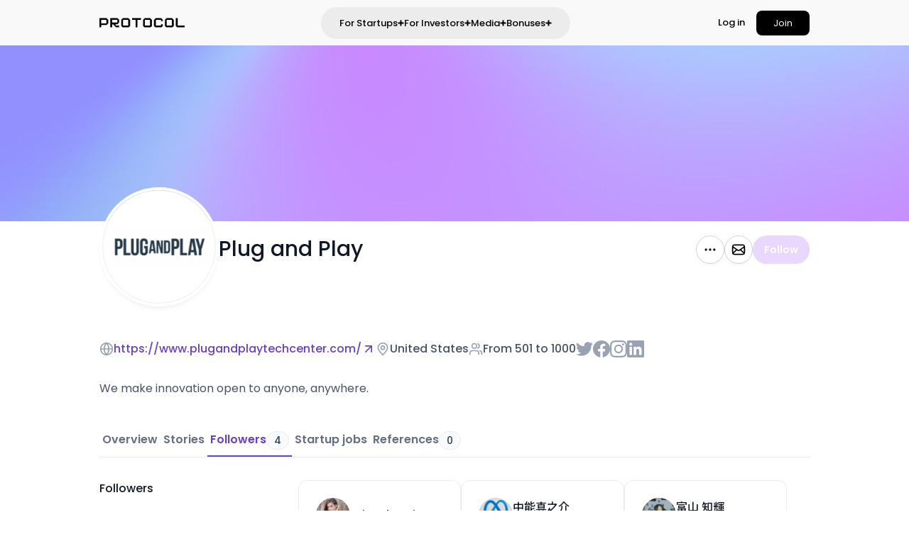

--- FILE ---
content_type: text/html; charset=utf-8
request_url: https://protocol.ooo/en/companies/plug-and-play/followers
body_size: 344623
content:
<!DOCTYPE html><html lang="en"><head><link rel="icon" href="/images/common/favicon.ico"/><script async="" src="https://www.googletagmanager.com/gtag/js?id=G-N5QVBX82KG"></script><script async="" src="https://pagead2.googlesyndication.com/pagead/js/adsbygoogle.js?client=ca-pub-7122591438637312" data-ad-client="ca-pub-7122591438637312" crossorigin="anonymous"></script><script>
            window.dataLayer = window.dataLayer || [];
            function gtag(){dataLayer.push(arguments);}
            gtag('js', new Date());
            gtag('config', 'G-N5QVBX82KG', {
              page_path: window.location.pathname,
            });
          </script><meta name="viewport" content="width=device-width"/><meta charSet="utf-8"/><title>Plug and Play &#x27;s followers - PROTOCOL</title><meta name="description" content="People Following Plug and Play . PROTOCOL is a job search website specialized in startup companies."/><meta property="og:title" content="Plug and Play &#x27;s followers - PROTOCOL"/><meta property="og:description" content="People Following Plug and Play . PROTOCOL is a job search website specialized in startup companies."/><meta property="og:type" content="website"/><meta property="og:url" content=""/><meta property="og:image" content="https://assets.protocol.ooo/uploads/companies/logo/1741/7309edac-9e11-4d38-badb-9d52a553734b.png"/><meta property="og:image:width" content="1200"/><meta property="og:image:height" content="630"/><meta property="og:site_name" content="PROTOCOL"/><meta name="fb:app_id" content="161958535763963"/><meta name="twitter:card" content="summary_large_image"/><meta name="twitter:domain" content="protocol.ooo"/><meta name="twitter:site" content="@protocolooo"/><meta name="twitter:url" content="https://assets.protocol.ooo/uploads/companies/logo/1741/7309edac-9e11-4d38-badb-9d52a553734b.png"/><meta name="twitter:title" content="Plug and Play &#x27;s followers - PROTOCOL"/><meta name="twitter:description" content="People Following Plug and Play . PROTOCOL is a job search website specialized in startup companies."/><meta name="twitter:image" content="https://assets.protocol.ooo/uploads/companies/logo/1741/7309edac-9e11-4d38-badb-9d52a553734b.png"/><link rel="canonical" href=""/><meta name="next-head-count" content="21"/><link rel="preload" href="/_next/static/css/64e2267c00a7a510cd53.css" as="style"/><link rel="stylesheet" href="/_next/static/css/64e2267c00a7a510cd53.css" data-n-g=""/><link rel="preload" href="/_next/static/css/3e5ddc956d71146678dc.css" as="style"/><link rel="stylesheet" href="/_next/static/css/3e5ddc956d71146678dc.css" data-n-p=""/><link rel="preload" href="/_next/static/css/37803f2a2b08ed006e15.css" as="style"/><link rel="stylesheet" href="/_next/static/css/37803f2a2b08ed006e15.css" data-n-p=""/><link rel="preload" href="/_next/static/css/cadc74a7181c0e865b10.css" as="style"/><link rel="stylesheet" href="/_next/static/css/cadc74a7181c0e865b10.css" data-n-p=""/><link rel="preload" href="/_next/static/css/d9e617481fe08c83ed68.css" as="style"/><link rel="stylesheet" href="/_next/static/css/d9e617481fe08c83ed68.css" data-n-p=""/><noscript data-n-css=""></noscript><script defer="" nomodule="" src="/_next/static/chunks/polyfills-a40ef1678bae11e696dba45124eadd70.js"></script><script src="/_next/static/chunks/webpack-503ed9df0604e9702e67.js" defer=""></script><script src="/_next/static/chunks/framework-a3f0bd9d4b23fd03f734.js" defer=""></script><script src="/_next/static/chunks/main-b0098525afdf18793493.js" defer=""></script><script src="/_next/static/chunks/pages/_app-3f034a3991c03bddcdb1.js" defer=""></script><script src="/_next/static/chunks/6177-4f386229fd56965c239d.js" defer=""></script><script src="/_next/static/chunks/1054-186a740ed934e4e2629d.js" defer=""></script><script src="/_next/static/chunks/6018-2dc1fb72dff8a519e60a.js" defer=""></script><script src="/_next/static/chunks/4251-7be7a2cc6751645364ca.js" defer=""></script><script src="/_next/static/chunks/4229-8c8e9a9d49fbe315fa07.js" defer=""></script><script src="/_next/static/chunks/9544-e40aedb1e63e601b5b60.js" defer=""></script><script src="/_next/static/chunks/3359-2144b3bdebbe1bf12eed.js" defer=""></script><script src="/_next/static/chunks/pages/companies/%5Bid%5D/followers-55490388183e56470ab0.js" defer=""></script><script src="/_next/static/HSTO8UJ5qlurHBNKM4gOv/_buildManifest.js" defer=""></script><script src="/_next/static/HSTO8UJ5qlurHBNKM4gOv/_ssgManifest.js" defer=""></script></head><body id="top"><div id="__next"><script>!function(){var d=document.documentElement,n='data-theme',s='setAttribute';d.style.colorScheme = 'light';d[s](n,'light')}()</script><div><header class="GlobalHeader_container__6vzHZ"><div class="container"><div class="GlobalHeader_desktop__31T6T"><div class="GlobalDesktopHeader_container__2YgK9"><div class="GlobalDesktopHeader_container__box__3zDp5"><a class="GlobalDesktopHeader_logo___DElp" href="/en"><span class="Logo_container__3DG7D"><svg id="PROTOCOL_logo_black_svg___\u30EC\u30A4\u30E4\u30FC_2" data-name="\u30EC\u30A4\u30E4\u30FC 2" xmlns="http://www.w3.org/2000/svg" viewBox="0 0 933.1 100.8"><defs><style>.PROTOCOL_logo_black_svg__cls-1{stroke-width:0}</style></defs><g id="PROTOCOL_logo_black_svg___\u30EC\u30A4\u30E4\u30FC_1-2" data-name="\u30EC\u30A4\u30E4\u30FC 1"><path class="PROTOCOL_logo_black_svg__cls-1" d="M96.48 57.6L77.76 76.32h-57.6v24.48H0V0h77.76l18.72 18.72V57.6zm-20.16 0V18.72H20.16V57.6h56.16zM177.12 82.08H216v18.72h-34.56l-33.12-33.12h-8.64v33.12h-20.16V0h77.76L216 18.72v28.8l-18.72 20.16h-20.16v14.4zm18.72-33.12V18.72h-56.16v30.24h56.16zM335.51 86.4l-14.4 14.4h-67.68l-14.4-14.4V18.72L257.76 0h59.04l18.72 18.72V86.4zm-20.16-4.32V18.72h-56.16v63.36h56.16zM455.03 18.72h-38.16v82.08h-20.16V18.72h-38.16V0h96.48v18.72zM574.55 86.4l-14.4 14.4h-67.68l-14.4-14.4V18.72L496.79 0h59.04l18.72 18.72V86.4zm-20.16-4.32V18.72h-56.16v63.36h56.16zM673.91 18.72h-56.16v63.36h56.16v-14.4h20.16V86.4l-14.4 14.4h-67.68l-14.4-14.4V18.72L617.75 0h57.6l18.72 18.72v14.4h-20.16v-14.4zM813.59 86.4l-14.4 14.4h-67.68l-14.4-14.4V18.72L735.83 0h59.04l18.72 18.72V86.4zm-20.16-4.32V18.72h-56.16v63.36h56.16zM933.1 100.8h-82.08l-14.4-14.4V0h20.16v82.08h76.32v18.72z"></path></g></svg></span></a><div><div class="GlobalDesktopHeaderNavigation_container__3058d"><div class="GlobalDesktopHeaderNavMenu_container__3C7Dl"><div class="GlobalDesktopHeaderNavMenu_name__27gFK">For Startups<svg width="9" height="9" fill="none" xmlns="http://www.w3.org/2000/svg"><path d="M5.5 3.5h3v2h-3v3h-2v-3h-3v-2h3v-3h2v3z" fill="#000"></path></svg></div><div class="GlobalDesktopHeaderNavMenu_dropDown__263ey"><div class="GlobalDesktopHeaderNavMenuDropdown_container__1n6iQ"><div class="GlobalDesktopHeaderNavMenuDropdown_column__3u7HO"><div><div class="NavMenuSection_head__yZtB8">Fundraising</div><div><div class="GlobalDesktopHeaderNavMenuDropdown_itemList__hEdpN"><a class="NavMenuItem_container__2-dR5" href="/en/angels"><div><div class="NavMenuItem_svg__2QHc5"><svg width="24" height="24" fill="none" xmlns="http://www.w3.org/2000/svg" viewBox="0 0 24 24"><path d="M13 11l-9.5 9.5M14.018 3.538a22.613 22.613 0 013.483 2.855 22.61 22.61 0 012.876 3.515M9.255 7.896L6.38 6.938a1 1 0 00-.962.185L2.56 9.541a1 1 0 00.3 1.701l2.708.998m6.113 6.112l.997 2.708a1 1 0 001.702.3l2.417-2.857a1 1 0 00.186-.962l-.959-2.875M19.348 2.27l-4.906.817a2.443 2.443 0 00-1.383.741L6.446 10.9a4.653 4.653 0 006.576 6.575l7.07-6.613c.391-.367.652-.853.74-1.382l.818-4.907a2 2 0 00-2.302-2.301z" stroke="#000" stroke-width="2" stroke-linecap="round" stroke-linejoin="round"></path></svg></div></div><div><div class="NavMenuItem_title__3ELKP">Angel Investor Matching</div><div class="NavMenuItem_description__1Ikpb">Find and connect with angel investors who support growth</div></div></a><a class="NavMenuItem_container__2-dR5" href="https://invdb.protocol.ooo/" target="_blank" rel="noreferrer"><div><div class="NavMenuItem_svg__2QHc5"><svg width="24" height="24" fill="none" xmlns="http://www.w3.org/2000/svg" viewBox="0 0 24 24"><path d="M22 21v-2a4.002 4.002 0 00-3-3.874M15.5 3.291a4.001 4.001 0 010 7.418M17 21c0-1.864 0-2.796-.305-3.53a4 4 0 00-2.164-2.165C13.796 15 12.864 15 11 15H8c-1.864 0-2.796 0-3.53.305a4 4 0 00-2.166 2.164C2 18.204 2 19.136 2 21M13.5 7a4 4 0 11-8 0 4 4 0 018 0z" stroke="#000" stroke-width="2" stroke-linecap="round" stroke-linejoin="round"></path></svg></div></div><div><div class="NavMenuItem_title__3ELKP">TOSHIKA DB</div><div class="NavMenuItem_description__1Ikpb">Find the best investors from VCs, CVCs, listed and unlisted companies</div></div></a><a class="NavMenuItem_container__2-dR5" href="https://toshika-lp.protocol.ooo/" target="_blank" rel="noreferrer"><div><div class="NavMenuItem_svg__2QHc5"><svg width="24" height="24" fill="none" xmlns="http://www.w3.org/2000/svg" viewBox="0 0 24 24"><path d="M15 21v-5.4c0-.56 0-.84-.109-1.054a1 1 0 00-.437-.437C14.24 14 13.96 14 13.4 14h-2.8c-.56 0-.84 0-1.054.109a1 1 0 00-.437.437C9 14.76 9 15.04 9 15.6V21m10 0V6.2c0-1.12 0-1.68-.218-2.108a2 2 0 00-.874-.874C17.48 3 16.92 3 15.8 3H8.2c-1.12 0-1.68 0-2.108.218a2 2 0 00-.874.874C5 4.52 5 5.08 5 6.2V21m16 0H3M9.5 8h.01m4.99 0h.01M10 8a.5.5 0 11-1 0 .5.5 0 011 0zm5 0a.5.5 0 11-1 0 .5.5 0 011 0z" stroke="#000" stroke-width="2" stroke-linecap="round" stroke-linejoin="round"></path></svg></div></div><div><div class="NavMenuItem_title__3ELKP">Fundraising PROTOCOL</div><div class="NavMenuItem_description__1Ikpb">Comprehensive support for equity fundraising</div></div></a></div></div></div><div><div class="NavMenuSection_head__yZtB8">Exit</div><div><div class="GlobalDesktopHeaderNavMenuDropdown_itemList__hEdpN"><a class="NavMenuItem_container__2-dR5" href="https://ma.protocol.ooo/1-1" target="_blank" rel="noreferrer"><div><div class="NavMenuItem_svg__2QHc5"><svg width="24" height="24" fill="none" xmlns="http://www.w3.org/2000/svg" viewBox="0 0 24 24"><path d="M13.53 8.352a3.5 3.5 0 11.941-4.704M6 20.088h2.61c.34 0 .679.04 1.009.12l2.758.67c.598.147 1.222.16 1.826.043l3.05-.593a4.204 4.204 0 002.127-1.107l2.158-2.1a1.503 1.503 0 000-2.168 1.61 1.61 0 00-2.06-.143l-2.515 1.835c-.36.263-.799.405-1.25.405h-2.427 1.545c.871 0 1.577-.687 1.577-1.534v-.307c0-.704-.492-1.317-1.194-1.487l-2.385-.58A5.03 5.03 0 0011.643 13c-.965 0-2.711.799-2.711.799L6 15.025M20 6.5a3.5 3.5 0 11-7 0 3.5 3.5 0 017 0zM2 14.6v5.8c0 .56 0 .84.109 1.054a1 1 0 00.437.437C2.76 22 3.04 22 3.6 22h.8c.56 0 .84 0 1.054-.109a1 1 0 00.437-.437C6 21.24 6 20.96 6 20.4v-5.8c0-.56 0-.84-.109-1.054a1 1 0 00-.437-.437C5.24 13 4.96 13 4.4 13h-.8c-.56 0-.84 0-1.054.109a1 1 0 00-.437.437C2 13.76 2 14.04 2 14.6z" stroke="#000" stroke-width="2" stroke-linecap="round" stroke-linejoin="round"></path></svg></div></div><div><div class="NavMenuItem_title__3ELKP">PRO M&amp;A</div><div class="NavMenuItem_description__1Ikpb">Supporting startup exits through M&amp;A</div></div></a></div></div></div><div><div class="NavMenuSection_head__yZtB8">Others</div><div><div class="GlobalDesktopHeaderNavMenuDropdown_itemList__hEdpN"><a class="NavMenuItem_container__2-dR5" href="https://forms.gle/3qnGqCNiRiM6HMqa7" target="_blank" rel="noreferrer"><div><div class="NavMenuItem_svg__2QHc5"><svg width="24" height="24" fill="none" xmlns="http://www.w3.org/2000/svg" viewBox="0 0 24 24"><path d="M8.5 12.5S9.813 14 12 14c2.188 0 3.5-1.5 3.5-1.5m-.75-5h.01m-5.51 0h.01M7 18v2.335c0 .533 0 .8.11.937a.5.5 0 00.39.188c.176 0 .384-.167.8-.5l2.385-1.908c.487-.39.731-.585 1.002-.724.241-.122.497-.212.762-.267.299-.061.61-.061 1.235-.061H16.2c1.68 0 2.52 0 3.162-.327a3 3 0 001.311-1.311C21 15.72 21 14.88 21 13.2V7.8c0-1.68 0-2.52-.327-3.162a3 3 0 00-1.311-1.311C18.72 3 17.88 3 16.2 3H7.8c-1.68 0-2.52 0-3.162.327a3 3 0 00-1.311 1.311C3 5.28 3 6.12 3 7.8V14c0 .93 0 1.395.102 1.777a3 3 0 002.122 2.12C5.605 18 6.07 18 7 18zm8.25-10.5a.5.5 0 11-1 0 .5.5 0 011 0zm-5.5 0a.5.5 0 11-1 0 .5.5 0 011 0z" stroke="#000" stroke-width="2" stroke-linecap="round" stroke-linejoin="round"></path></svg></div></div><div><div class="NavMenuItem_title__3ELKP">Consult with us about Growth</div><div class="NavMenuItem_description__1Ikpb">For fundraising, market expansion, design, development, or any other needs, feel free to contact us anytime</div></div></a></div></div></div></div></div></div></div><div class="GlobalDesktopHeaderNavMenu_container__3C7Dl"><div class="GlobalDesktopHeaderNavMenu_name__27gFK">For Investors<svg width="9" height="9" fill="none" xmlns="http://www.w3.org/2000/svg"><path d="M5.5 3.5h3v2h-3v3h-2v-3h-3v-2h3v-3h2v3z" fill="#000"></path></svg></div><div class="GlobalDesktopHeaderNavMenu_dropDown__263ey"><div class="GlobalDesktopHeaderNavMenuDropdown_container__1n6iQ"><div class="GlobalDesktopHeaderNavMenuDropdown_column__3u7HO"><div><div class="NavMenuSection_head__yZtB8">Sourcing</div><div><div class="GlobalDesktopHeaderNavMenuDropdown_itemList__hEdpN"><a class="NavMenuItem_container__2-dR5" href="/en/startups"><div><div class="NavMenuItem_svg__2QHc5"><svg width="24" height="24" fill="none" xmlns="http://www.w3.org/2000/svg" viewBox="0 0 24 24"><path d="M13 11l-9.5 9.5M14.018 3.538a22.613 22.613 0 013.483 2.855 22.61 22.61 0 012.876 3.515M9.255 7.896L6.38 6.938a1 1 0 00-.962.185L2.56 9.541a1 1 0 00.3 1.701l2.708.998m6.113 6.112l.997 2.708a1 1 0 001.702.3l2.417-2.857a1 1 0 00.186-.962l-.959-2.875M19.348 2.27l-4.906.817a2.443 2.443 0 00-1.383.741L6.446 10.9a4.653 4.653 0 006.576 6.575l7.07-6.613c.391-.367.652-.853.74-1.382l.818-4.907a2 2 0 00-2.302-2.301z" stroke="#000" stroke-width="2" stroke-linecap="round" stroke-linejoin="round"></path></svg></div></div><div><div class="NavMenuItem_title__3ELKP">Startup Matching</div><div class="NavMenuItem_description__1Ikpb">Find and connect with startups that interest you</div></div></a><a class="NavMenuItem_container__2-dR5" href="https://prosupporters.protocol.ooo/investorcloud" target="_blank" rel="noreferrer"><div><div class="NavMenuItem_svg__2QHc5"><svg width="24" height="24" fill="none" xmlns="http://www.w3.org/2000/svg" viewBox="0 0 24 24"><path d="M7.967 14.722L7 22l4.588-2.753c.15-.09.225-.135.305-.152a.5.5 0 01.214 0c.08.017.155.062.305.152L17 22l-.966-7.279M19 9A7 7 0 115 9a7 7 0 0114 0z" stroke="#000" stroke-width="2" stroke-linecap="round" stroke-linejoin="round"></path></svg></div></div><div><div class="NavMenuItem_title__3ELKP">Investment Management Cloud</div><div class="NavMenuItem_description__1Ikpb">A cloud service for end-to-end investment management, from deal sourcing to portfolio tracking</div></div></a><a class="NavMenuItem_container__2-dR5" href="https://toshika-lp.protocol.ooo/toshika-investor-partners" target="_blank" rel="noreferrer"><div><div class="NavMenuItem_svg__2QHc5"><svg width="24" height="24" fill="none" xmlns="http://www.w3.org/2000/svg" viewBox="0 0 24 24"><path d="M22 21v-2a4.002 4.002 0 00-3-3.874M15.5 3.291a4.001 4.001 0 010 7.418M17 21c0-1.864 0-2.796-.305-3.53a4 4 0 00-2.164-2.165C13.796 15 12.864 15 11 15H8c-1.864 0-2.796 0-3.53.305a4 4 0 00-2.166 2.164C2 18.204 2 19.136 2 21M13.5 7a4 4 0 11-8 0 4 4 0 018 0z" stroke="#000" stroke-width="2" stroke-linecap="round" stroke-linejoin="round"></path></svg></div></div><div><div class="NavMenuItem_title__3ELKP">Startup Offer</div><div class="NavMenuItem_description__1Ikpb">Receive exclusive introductions to top startups and send reverse offers</div></div></a></div></div></div></div></div></div></div><div class="GlobalDesktopHeaderNavMenu_container__3C7Dl"><div class="GlobalDesktopHeaderNavMenu_name__27gFK">Media<svg width="9" height="9" fill="none" xmlns="http://www.w3.org/2000/svg"><path d="M5.5 3.5h3v2h-3v3h-2v-3h-3v-2h3v-3h2v3z" fill="#000"></path></svg></div><div class="GlobalDesktopHeaderNavMenu_dropDown__263ey"><div class="GlobalDesktopHeaderNavMenuDropdown_container__1n6iQ"><div class="GlobalDesktopHeaderNavMenuDropdown_column__3u7HO"><div><div class="NavMenuSection_head__yZtB8">Editors&#x27; Picks</div><div><div class="GlobalDesktopHeaderNavMenuDropdown_itemList__hEdpN"><a class="NavMenuItem_container__2-dR5" href="/en/articles/categories/interviews"><div><div class="NavMenuItem_svg__2QHc5"><svg width="24" height="24" fill="none" xmlns="http://www.w3.org/2000/svg" viewBox="0 0 24 24"><path d="M14 11H8m2 4H8m8-8H8m12-.2v10.4c0 1.68 0 2.52-.327 3.162a3 3 0 01-1.311 1.311C17.72 22 16.88 22 15.2 22H8.8c-1.68 0-2.52 0-3.162-.327a3 3 0 01-1.311-1.311C4 19.72 4 18.88 4 17.2V6.8c0-1.68 0-2.52.327-3.162a3 3 0 011.311-1.311C6.28 2 7.12 2 8.8 2h6.4c1.68 0 2.52 0 3.162.327a3 3 0 011.311 1.311C20 4.28 20 5.12 20 6.8z" stroke="#000" stroke-width="2" stroke-linecap="round" stroke-linejoin="round"></path></svg></div></div><div><div class="NavMenuItem_title__3ELKP">Interview</div><div class="NavMenuItem_description__1Ikpb">Check out the interview posted by the editorial team.</div></div></a><a class="NavMenuItem_container__2-dR5" href="/en/articles/categories/features"><div><div class="NavMenuItem_svg__2QHc5"><svg width="24" height="24" fill="none" xmlns="http://www.w3.org/2000/svg" viewBox="0 0 24 24"><path d="M14 11H8m2 4H8m8-8H8m12-.2v10.4c0 1.68 0 2.52-.327 3.162a3 3 0 01-1.311 1.311C17.72 22 16.88 22 15.2 22H8.8c-1.68 0-2.52 0-3.162-.327a3 3 0 01-1.311-1.311C4 19.72 4 18.88 4 17.2V6.8c0-1.68 0-2.52.327-3.162a3 3 0 011.311-1.311C6.28 2 7.12 2 8.8 2h6.4c1.68 0 2.52 0 3.162.327a3 3 0 011.311 1.311C20 4.28 20 5.12 20 6.8z" stroke="#000" stroke-width="2" stroke-linecap="round" stroke-linejoin="round"></path></svg></div></div><div><div class="NavMenuItem_title__3ELKP">Featured Articles</div><div class="NavMenuItem_description__1Ikpb">Check out the articles on startup trends posted by the editorial team.</div></div></a></div></div></div><div><div class="NavMenuSection_head__yZtB8">Funding Articles</div><div><div class="GlobalDesktopHeaderNavMenuDropdown_itemList__hEdpN"><a class="NavMenuItem_container__2-dR5" href="https://invdb.protocol.ooo/articles" target="_blank" rel="noreferrer"><div><div class="NavMenuItem_svg__2QHc5"><svg width="24" height="24" fill="none" xmlns="http://www.w3.org/2000/svg" viewBox="0 0 24 24"><path d="M18 13l-1.3-6.498c-.072-.363-.108-.545-.197-.692a1 1 0 00-.312-.325c-.144-.094-.324-.138-.684-.225L2 2m0 0l3.26 13.507c.087.36.13.54.225.684a1 1 0 00.325.312c.147.088.329.125.692.197L13 18M2 2l7.586 7.586m6.545 11.283l4.738-4.738c.396-.396.594-.594.668-.822a1 1 0 000-.618c-.074-.228-.272-.426-.668-.822l-.738-.738c-.396-.396-.594-.594-.822-.668a1 1 0 00-.618 0c-.228.074-.426.272-.822.668L13.13 17.87c-.396.396-.594.594-.668.822a1 1 0 000 .618c.074.228.272.426.668.822l.738.738c.396.396.594.594.822.668a1 1 0 00.618 0c.228-.074.426-.272.822-.668zM13 11a2 2 0 11-4 0 2 2 0 014 0z" stroke="#000" stroke-width="2" stroke-linecap="round" stroke-linejoin="round"></path></svg></div></div><div><div class="NavMenuItem_title__3ELKP">Funding Articles</div><div class="NavMenuItem_description__1Ikpb">Check out the articles on funding.</div></div></a></div></div></div></div></div></div></div><div class="GlobalDesktopHeaderNavMenu_container__3C7Dl"><div class="GlobalDesktopHeaderNavMenu_name__27gFK">Bonuses<svg width="9" height="9" fill="none" xmlns="http://www.w3.org/2000/svg"><path d="M5.5 3.5h3v2h-3v3h-2v-3h-3v-2h3v-3h2v3z" fill="#000"></path></svg></div><div class="GlobalDesktopHeaderNavMenu_dropDown__263ey"><div class="GlobalDesktopHeaderNavMenuDropdown_container__1n6iQ"><div class="GlobalDesktopHeaderNavMenuDropdown_column__3u7HO"><div><div class="NavMenuSection_head__yZtB8">Bonuses</div><div><div class="GlobalDesktopHeaderNavMenuDropdown_itemList__hEdpN"><a class="NavMenuItem_container__2-dR5" href="/en/bonuses/categories/startup_bonus"><div><div class="NavMenuItem_svg__2QHc5"><svg width="24" height="24" fill="none" xmlns="http://www.w3.org/2000/svg" viewBox="0 0 24 24"><path d="M14 2.27V6.4c0 .56 0 .84.109 1.054a1 1 0 00.437.437c.214.11.494.11 1.054.11h4.13M14 2H8.8c-1.68 0-2.52 0-3.162.327a3 3 0 00-1.311 1.311C4 4.28 4 5.12 4 6.8v10.4c0 1.68 0 2.52.327 3.162a3 3 0 001.311 1.311C6.28 22 7.12 22 8.8 22h6.4c1.68 0 2.52 0 3.162-.327a3 3 0 001.311-1.311C20 19.72 20 18.88 20 17.2V8l-6-6zm-2.003 9.83c-.8-.908-2.133-1.153-3.135-.32-1.002.832-1.143 2.223-.356 3.208.787.984 3.491 3.282 3.491 3.282s2.705-2.298 3.492-3.282a2.256 2.256 0 00-.356-3.209c-1.02-.823-2.336-.587-3.136.322z" stroke="#000" stroke-width="2" stroke-linecap="round" stroke-linejoin="round"></path></svg></div></div><div><div class="NavMenuItem_title__3ELKP">Startup Bonuses</div><div class="NavMenuItem_description__1Ikpb">Browse curated bonuses and campaign offers for startups</div></div></a><a class="NavMenuItem_container__2-dR5" href="/en/bonuses/categories/investor_bonus"><div><div class="NavMenuItem_svg__2QHc5"><svg width="24" height="24" fill="none" xmlns="http://www.w3.org/2000/svg" viewBox="0 0 24 24"><path d="M14 2.27V6.4c0 .56 0 .84.109 1.054a1 1 0 00.437.437c.214.11.494.11 1.054.11h4.13M14 2H8.8c-1.68 0-2.52 0-3.162.327a3 3 0 00-1.311 1.311C4 4.28 4 5.12 4 6.8v10.4c0 1.68 0 2.52.327 3.162a3 3 0 001.311 1.311C6.28 22 7.12 22 8.8 22h6.4c1.68 0 2.52 0 3.162-.327a3 3 0 001.311-1.311C20 19.72 20 18.88 20 17.2V8l-6-6zm-2.003 9.83c-.8-.908-2.133-1.153-3.135-.32-1.002.832-1.143 2.223-.356 3.208.787.984 3.491 3.282 3.491 3.282s2.705-2.298 3.492-3.282a2.256 2.256 0 00-.356-3.209c-1.02-.823-2.336-.587-3.136.322z" stroke="#000" stroke-width="2" stroke-linecap="round" stroke-linejoin="round"></path></svg></div></div><div><div class="NavMenuItem_title__3ELKP">Investor Bonuses</div><div class="NavMenuItem_description__1Ikpb">Browse curated bonuses and campaign offers for investors</div></div></a></div></div></div></div></div></div></div></div></div><div class="GlobalDesktopHeaderRight_container__HF49a"><div class="DesktopHeaderRightLanguageSelection_language__3LbKN"></div><div class="DesktopHeaderRightSignInGroup_container__1KHMY"><button type="button" class="DesktopHeaderRightSignInGroup_signInLink__XZ7DY">Log in</button><button type="button" class="DesktopHeaderRightSignInGroup_signUpLink__6G4jB">Join</button></div></div></div></div></div><div class="GlobalHeader_mobile__3TvC5"><div class="GlobalMobileHeader_container__3cR2A"><div class="GlobalMobileHeader_left__2eXtZ"><a href="/en"><span class="Logo_container__3DG7D"><svg id="PROTOCOL_logo_black_svg___\u30EC\u30A4\u30E4\u30FC_2" data-name="\u30EC\u30A4\u30E4\u30FC 2" xmlns="http://www.w3.org/2000/svg" viewBox="0 0 933.1 100.8"><defs><style>.PROTOCOL_logo_black_svg__cls-1{stroke-width:0}</style></defs><g id="PROTOCOL_logo_black_svg___\u30EC\u30A4\u30E4\u30FC_1-2" data-name="\u30EC\u30A4\u30E4\u30FC 1"><path class="PROTOCOL_logo_black_svg__cls-1" d="M96.48 57.6L77.76 76.32h-57.6v24.48H0V0h77.76l18.72 18.72V57.6zm-20.16 0V18.72H20.16V57.6h56.16zM177.12 82.08H216v18.72h-34.56l-33.12-33.12h-8.64v33.12h-20.16V0h77.76L216 18.72v28.8l-18.72 20.16h-20.16v14.4zm18.72-33.12V18.72h-56.16v30.24h56.16zM335.51 86.4l-14.4 14.4h-67.68l-14.4-14.4V18.72L257.76 0h59.04l18.72 18.72V86.4zm-20.16-4.32V18.72h-56.16v63.36h56.16zM455.03 18.72h-38.16v82.08h-20.16V18.72h-38.16V0h96.48v18.72zM574.55 86.4l-14.4 14.4h-67.68l-14.4-14.4V18.72L496.79 0h59.04l18.72 18.72V86.4zm-20.16-4.32V18.72h-56.16v63.36h56.16zM673.91 18.72h-56.16v63.36h56.16v-14.4h20.16V86.4l-14.4 14.4h-67.68l-14.4-14.4V18.72L617.75 0h57.6l18.72 18.72v14.4h-20.16v-14.4zM813.59 86.4l-14.4 14.4h-67.68l-14.4-14.4V18.72L735.83 0h59.04l18.72 18.72V86.4zm-20.16-4.32V18.72h-56.16v63.36h56.16zM933.1 100.8h-82.08l-14.4-14.4V0h20.16v82.08h76.32v18.72z"></path></g></svg></span></a></div><div class="GlobalMobileHeader_right__2hooF"><div class="GlobalMobileHeader_leftButtonWrapper__2OGip"><a class="GlobalMobileHeaderAccountMenu_signIn__167e4" href="/en/signin">Log in</a><a class="GlobalMobileHeaderAccountMenu_signUp__1lf9D" href="/en/signup">Join</a></div><div><div><button class="GlobalMobileHeaderServiceMenu_button__33F6B" type="button"><div class="GlobalMobileHeaderServiceMenu_button__icon__3yKvA"><svg width="27" height="19" fill="none" xmlns="http://www.w3.org/2000/svg"><path stroke="currentColor" stroke-width="2" stroke-linecap="round" d="M1 1.5h25M1 9.5h25M1 17.5h25"></path></svg></div></button><div class="GlobalMobileHeaderServiceMenu_menu__3nFvX"><div class="DropdownMenu_container__3BH-j" role="button" tabindex="0"><div class="GlobalMobileHeaderServiceMenuDropdown_container__TiONv"><div class="GlobalMobileHeaderServiceMenuDropdown_content__2njOq"><div class="DropDownListItemGroupContainer_container__uK2xz"><div class="DropDownListTextHeader_container__1Kew0"><div class="DropDownListTextHeader_content__3oAQD">Startups</div></div><a class="DropDownListItem_linkContainer__1dPUj" href="/en/angels"><div class="DropDownListItem_content__2gDWq"><div class="DropDownListItem_icon__2yBD4"><svg width="24" height="24" fill="none" xmlns="http://www.w3.org/2000/svg" viewBox="0 0 24 24"><path d="M22 21v-2a4.002 4.002 0 00-3-3.874M15.5 3.291a4.001 4.001 0 010 7.418M17 21c0-1.864 0-2.796-.305-3.53a4 4 0 00-2.164-2.165C13.796 15 12.864 15 11 15H8c-1.864 0-2.796 0-3.53.305a4 4 0 00-2.166 2.164C2 18.204 2 19.136 2 21M13.5 7a4 4 0 11-8 0 4 4 0 018 0z" stroke="#000" stroke-width="2" stroke-linecap="round" stroke-linejoin="round"></path></svg></div><div class="DropDownListItem_text__3-Sai">Find Angel investors</div></div></a><a class="DropDownListItem_linkContainer__1dPUj" href="/en/vcs"><div class="DropDownListItem_content__2gDWq"><div class="DropDownListItem_icon__2yBD4"><svg width="24" height="24" fill="none" xmlns="http://www.w3.org/2000/svg" viewBox="0 0 24 24"><path d="M15 21v-5.4c0-.56 0-.84-.109-1.054a1 1 0 00-.437-.437C14.24 14 13.96 14 13.4 14h-2.8c-.56 0-.84 0-1.054.109a1 1 0 00-.437.437C9 14.76 9 15.04 9 15.6V21m10 0V6.2c0-1.12 0-1.68-.218-2.108a2 2 0 00-.874-.874C17.48 3 16.92 3 15.8 3H8.2c-1.12 0-1.68 0-2.108.218a2 2 0 00-.874.874C5 4.52 5 5.08 5 6.2V21m16 0H3M9.5 8h.01m4.99 0h.01M10 8a.5.5 0 11-1 0 .5.5 0 011 0zm5 0a.5.5 0 11-1 0 .5.5 0 011 0z" stroke="#000" stroke-width="2" stroke-linecap="round" stroke-linejoin="round"></path></svg></div><div class="DropDownListItem_text__3-Sai">Find Venture Capitals</div></div></a><a href="https://ma.protocol.ooo/1-1" target="_blank" rel="noreferrer" class="DropDownListItem_linkContainer__1dPUj"><div class="DropDownListItem_content__2gDWq"><div class="DropDownListItem_icon__2yBD4"><svg width="24" height="24" fill="none" xmlns="http://www.w3.org/2000/svg" viewBox="0 0 24 24"><path d="M13.53 8.352a3.5 3.5 0 11.941-4.704M6 20.088h2.61c.34 0 .679.04 1.009.12l2.758.67c.598.147 1.222.16 1.826.043l3.05-.593a4.204 4.204 0 002.127-1.107l2.158-2.1a1.503 1.503 0 000-2.168 1.61 1.61 0 00-2.06-.143l-2.515 1.835c-.36.263-.799.405-1.25.405h-2.427 1.545c.871 0 1.577-.687 1.577-1.534v-.307c0-.704-.492-1.317-1.194-1.487l-2.385-.58A5.03 5.03 0 0011.643 13c-.965 0-2.711.799-2.711.799L6 15.025M20 6.5a3.5 3.5 0 11-7 0 3.5 3.5 0 017 0zM2 14.6v5.8c0 .56 0 .84.109 1.054a1 1 0 00.437.437C2.76 22 3.04 22 3.6 22h.8c.56 0 .84 0 1.054-.109a1 1 0 00.437-.437C6 21.24 6 20.96 6 20.4v-5.8c0-.56 0-.84-.109-1.054a1 1 0 00-.437-.437C5.24 13 4.96 13 4.4 13h-.8c-.56 0-.84 0-1.054.109a1 1 0 00-.437.437C2 13.76 2 14.04 2 14.6z" stroke="#000" stroke-width="2" stroke-linecap="round" stroke-linejoin="round"></path></svg></div><div class="DropDownListItem_text__3-Sai">Sell off Your Company</div></div></a><a href="https://forms.gle/3qnGqCNiRiM6HMqa7" target="_blank" rel="noreferrer" class="DropDownListItem_linkContainer__1dPUj"><div class="DropDownListItem_content__2gDWq"><div class="DropDownListItem_icon__2yBD4"><svg width="24" height="24" fill="none" xmlns="http://www.w3.org/2000/svg" viewBox="0 0 24 24"><path d="M8.5 12.5S9.813 14 12 14c2.188 0 3.5-1.5 3.5-1.5m-.75-5h.01m-5.51 0h.01M7 18v2.335c0 .533 0 .8.11.937a.5.5 0 00.39.188c.176 0 .384-.167.8-.5l2.385-1.908c.487-.39.731-.585 1.002-.724.241-.122.497-.212.762-.267.299-.061.61-.061 1.235-.061H16.2c1.68 0 2.52 0 3.162-.327a3 3 0 001.311-1.311C21 15.72 21 14.88 21 13.2V7.8c0-1.68 0-2.52-.327-3.162a3 3 0 00-1.311-1.311C18.72 3 17.88 3 16.2 3H7.8c-1.68 0-2.52 0-3.162.327a3 3 0 00-1.311 1.311C3 5.28 3 6.12 3 7.8V14c0 .93 0 1.395.102 1.777a3 3 0 002.122 2.12C5.605 18 6.07 18 7 18zm8.25-10.5a.5.5 0 11-1 0 .5.5 0 011 0zm-5.5 0a.5.5 0 11-1 0 .5.5 0 011 0z" stroke="#000" stroke-width="2" stroke-linecap="round" stroke-linejoin="round"></path></svg></div><div class="DropDownListItem_text__3-Sai">Consult with us about Growth</div></div></a></div><div class="DropDownListItemDivider_container__3xYrQ"></div><div class="DropDownListItemGroupContainer_container__uK2xz"><div class="DropDownListTextHeader_container__1Kew0"><div class="DropDownListTextHeader_content__3oAQD">Investors</div></div><a class="DropDownListItem_linkContainer__1dPUj" href="/en/startups"><div class="DropDownListItem_content__2gDWq"><div class="DropDownListItem_icon__2yBD4"><svg width="24" height="24" fill="none" xmlns="http://www.w3.org/2000/svg" viewBox="0 0 24 24"><path d="M13 11l-9.5 9.5M14.018 3.538a22.613 22.613 0 013.483 2.855 22.61 22.61 0 012.876 3.515M9.255 7.896L6.38 6.938a1 1 0 00-.962.185L2.56 9.541a1 1 0 00.3 1.701l2.708.998m6.113 6.112l.997 2.708a1 1 0 001.702.3l2.417-2.857a1 1 0 00.186-.962l-.959-2.875M19.348 2.27l-4.906.817a2.443 2.443 0 00-1.383.741L6.446 10.9a4.653 4.653 0 006.576 6.575l7.07-6.613c.391-.367.652-.853.74-1.382l.818-4.907a2 2 0 00-2.302-2.301z" stroke="#000" stroke-width="2" stroke-linecap="round" stroke-linejoin="round"></path></svg></div><div class="DropDownListItem_text__3-Sai">Find Startups</div></div></a><a href="https://prosupporters.protocol.ooo/investorcloud" target="_blank" rel="noreferrer" class="DropDownListItem_linkContainer__1dPUj"><div class="DropDownListItem_content__2gDWq"><div class="DropDownListItem_icon__2yBD4"><svg width="24" height="24" fill="none" xmlns="http://www.w3.org/2000/svg" viewBox="0 0 24 24"><path d="M17.2 14c.277 0 .416 0 .528.062a.53.53 0 01.22.243c.05.117.037.243.012.494A8 8 0 119.201 6.04c.251-.025.376-.038.494.012a.53.53 0 01.243.22c.062.112.062.251.062.528v6.4c0 .28 0 .42.055.527a.5.5 0 00.218.218c.107.055.247.055.527.055h6.4zM14 2.8c0-.277 0-.416.062-.528a.53.53 0 01.243-.22c.117-.05.243-.037.494-.012A8 8 0 0121.96 9.2c.025.251.038.376-.012.494a.53.53 0 01-.22.243c-.113.062-.251.062-.528.062h-6.4c-.28 0-.42 0-.527-.055a.5.5 0 01-.218-.218C14 9.62 14 9.48 14 9.2V2.8z" stroke="#000" stroke-width="2" stroke-linecap="round" stroke-linejoin="round"></path></svg></div><div class="DropDownListItem_text__3-Sai">Manage Deals &amp; Portfolio (Beta)</div></div></a></div><div class="DropDownListItemDivider_container__3xYrQ"></div><div class="DropDownListItemGroupContainer_container__uK2xz"><div class="DropDownListTextHeader_container__1Kew0"><div class="DropDownListTextHeader_content__3oAQD">Bonuses</div></div><a class="DropDownListItem_linkContainer__1dPUj" href="/en/bonuses/categories/startup_bonus"><div class="DropDownListItem_content__2gDWq"><div class="DropDownListItem_icon__2yBD4"><svg width="24" height="24" fill="none" xmlns="http://www.w3.org/2000/svg" viewBox="0 0 24 24"><path d="M14 2.27V6.4c0 .56 0 .84.109 1.054a1 1 0 00.437.437c.214.11.494.11 1.054.11h4.13M14 2H8.8c-1.68 0-2.52 0-3.162.327a3 3 0 00-1.311 1.311C4 4.28 4 5.12 4 6.8v10.4c0 1.68 0 2.52.327 3.162a3 3 0 001.311 1.311C6.28 22 7.12 22 8.8 22h6.4c1.68 0 2.52 0 3.162-.327a3 3 0 001.311-1.311C20 19.72 20 18.88 20 17.2V8l-6-6zm-2.003 9.83c-.8-.908-2.133-1.153-3.135-.32-1.002.832-1.143 2.223-.356 3.208.787.984 3.491 3.282 3.491 3.282s2.705-2.298 3.492-3.282a2.256 2.256 0 00-.356-3.209c-1.02-.823-2.336-.587-3.136.322z" stroke="#000" stroke-width="2" stroke-linecap="round" stroke-linejoin="round"></path></svg></div><div class="DropDownListItem_text__3-Sai">Startup Bonuses</div></div></a><a class="DropDownListItem_linkContainer__1dPUj" href="/en/bonuses/categories/investor_bonus"><div class="DropDownListItem_content__2gDWq"><div class="DropDownListItem_icon__2yBD4"><svg width="24" height="24" fill="none" xmlns="http://www.w3.org/2000/svg" viewBox="0 0 24 24"><path d="M14 2.27V6.4c0 .56 0 .84.109 1.054a1 1 0 00.437.437c.214.11.494.11 1.054.11h4.13M14 2H8.8c-1.68 0-2.52 0-3.162.327a3 3 0 00-1.311 1.311C4 4.28 4 5.12 4 6.8v10.4c0 1.68 0 2.52.327 3.162a3 3 0 001.311 1.311C6.28 22 7.12 22 8.8 22h6.4c1.68 0 2.52 0 3.162-.327a3 3 0 001.311-1.311C20 19.72 20 18.88 20 17.2V8l-6-6zm-2.003 9.83c-.8-.908-2.133-1.153-3.135-.32-1.002.832-1.143 2.223-.356 3.208.787.984 3.491 3.282 3.491 3.282s2.705-2.298 3.492-3.282a2.256 2.256 0 00-.356-3.209c-1.02-.823-2.336-.587-3.136.322z" stroke="#000" stroke-width="2" stroke-linecap="round" stroke-linejoin="round"></path></svg></div><div class="DropDownListItem_text__3-Sai">Investor Bonuses</div></div></a></div><div class="DropDownListItemDivider_container__3xYrQ"></div><div class="DropDownListItemGroupContainer_container__uK2xz"><div class="DropDownListTextHeader_container__1Kew0"><div class="DropDownListTextHeader_content__3oAQD">Language</div></div><div class="GlobalMobileHeaderServiceMenuDropdown_language__Ap66D"><div class="LanguageSelection_container__2hjOO"><div class="LanguageSelection_content__dIYgf"><div class="LanguageSelection_currentLanguage__2_-Z0" role="button" tabindex="0"><div class="LanguageSelection_name__3vHdZ">English</div><div class="LanguageSelection_icon__1jKd4"><svg width="24" height="24" fill="none" xmlns="http://www.w3.org/2000/svg" viewBox="0 0 24 24"><path d="M6 9l6 6 6-6" stroke="#000" stroke-width="2" stroke-linecap="round" stroke-linejoin="round"></path></svg></div></div><div class="OutSideOverlay_container__3RmwX OutSideOverlay_transparent__2mdEQ OutSideOverlay_hidden__33f0-" role="button" tabindex="0">OutSideOverlay</div></div></div></div></div><div class="DropDownListItemDivider_container__3xYrQ"></div><div class="DropDownListItemGroupContainer_container__uK2xz"><a href="https://forms.gle/r6CazwXRVGydyPCq8" target="_blank" rel="noreferrer" class="DropDownListItem_linkContainer__1dPUj"><div class="DropDownListItem_content__2gDWq"><div class="DropDownListItem_icon__2yBD4"><svg width="24" height="24" fill="none" xmlns="http://www.w3.org/2000/svg" viewBox="0 0 24 24"><path d="M12.5 11V7.5m0 7h.01M12.5 20a8.5 8.5 0 10-8.057-5.783c.108.32.162.481.172.604a.899.899 0 01-.028.326c-.03.12-.098.245-.232.494l-1.636 3.027c-.233.432-.35.648-.324.815a.5.5 0 00.234.35c.144.087.388.062.876.011l5.121-.529c.155-.016.233-.024.303-.021.07.002.12.009.187.024.069.016.155.05.329.116A8.478 8.478 0 0012.5 20z" stroke="#000" stroke-width="2" stroke-linecap="round" stroke-linejoin="round"></path></svg></div><div class="DropDownListItem_text__3-Sai">Feedback</div></div></a></div></div></div></div></div><div class="OutSideOverlay_container__3RmwX OutSideOverlay_transparent__2mdEQ OutSideOverlay_hidden__33f0-" role="button" tabindex="0">OutSideOverlay</div></div></div></div></div></div></div></header><main class="DefaultPageTemplate_main__3SHJG"><div class="page-transition-enter"><div><div><div class="ProfileContentTemplate_header__KtsaS"><div class="container"><div class="CompanyProfilePageHeader_container__2Lpl3"><div class="CompanyProfilePageHeader_headerImg__9M3x3"><img src="/images/common/default/light-profile-page-header.png" alt="Header"/></div><div><div class="CompanyProfilePageHeaderContent_container__1UKQ3"><div><div class="AvatarProfilePhoto_container__PYGo_"><div class="AvatarProfilePhoto_avatar__2TO0c"><img src="https://assets.protocol.ooo/uploads/companies/logo/1741/7309edac-9e11-4d38-badb-9d52a553734b.png" alt=""/><div class="AvatarProfilePhoto_innerBorder__1ZErZ"><div class="AvatarInnerBorder_container__3mn3b AvatarInnerBorder_heavy__r7D00"></div></div></div></div></div><div class="CompanyProfilePageHeaderContent_content__3BbR8"><div class="CompanyProfilePageHeaderContent_nameTitle__2KlDy"><div class="CompanyProfilePageHeaderContent_name__33C2K">Plug and Play </div></div><div class="CompanyProfilePageHeaderContent_buttons__1lJ3B"><div class="CompanyDetailShareAndReportContent_container__CActh"><div class="CompanyDetailShareAndReportContent_moreIcon__2bPt9"><button type="button" class="IconButton2_container__E3lqX IconButton2_secondary-gray__LAEDF IconButton2_md__A8dCE"><div class="IconButton2_content__30a_W"><div class="IconButton2_icon__1Xw65"><svg width="24" height="24" fill="none" xmlns="http://www.w3.org/2000/svg" viewBox="0 0 24 24"><path d="M12 13a1 1 0 100-2 1 1 0 000 2zM19 13a1 1 0 100-2 1 1 0 000 2zM5 13a1 1 0 100-2 1 1 0 000 2z" stroke="#000" stroke-width="2" stroke-linecap="round" stroke-linejoin="round"></path></svg></div></div></button></div><button type="button" class="IconButton2_container__E3lqX IconButton2_secondary-gray__LAEDF IconButton2_md__A8dCE"><div class="IconButton2_content__30a_W"><div class="IconButton2_icon__1Xw65"><svg width="24" height="24" fill="none" xmlns="http://www.w3.org/2000/svg" viewBox="0 0 24 24"><path d="M21.5 18l-6.643-6m-5.714 0L2.5 18M2 7l8.165 5.715c.661.463.992.695 1.351.784a2 2 0 00.968 0c.36-.09.69-.32 1.351-.784L22 7M6.8 20h10.4c1.68 0 2.52 0 3.162-.327a3 3 0 001.311-1.311C22 17.72 22 16.88 22 15.2V8.8c0-1.68 0-2.52-.327-3.162a3 3 0 00-1.311-1.311C19.72 4 18.88 4 17.2 4H6.8c-1.68 0-2.52 0-3.162.327a3 3 0 00-1.311 1.311C2 6.28 2 7.12 2 8.8v6.4c0 1.68 0 2.52.327 3.162a3 3 0 001.311 1.311C4.28 20 5.12 20 6.8 20z" stroke="#000" stroke-width="2" stroke-linecap="round" stroke-linejoin="round"></path></svg></div></div></button><button type="button" class="Button2_container__UyCRT Button2_primary__3cUrz Button2_md__3tR88 Button2_disabled__2PfqP" disabled=""><div class="Button2_content__1Q58x"><div class="Button2_text__2ILEf">Follow</div></div></button></div></div></div></div></div></div></div></div><div class="ProfileContentTemplate_content__1_GJ-"><div class="container"><div class="CompanyProfileTabPageContainer_header__1ZAL9"><div><div class="CompanyProfileTabHeader_header__SrUgu"><div class="ProfileWebsiteLink_container__mTekQ"><div class="ProfileWebsiteLink_globeIcon__2lvgS"><svg width="24" height="24" fill="none" xmlns="http://www.w3.org/2000/svg" viewBox="0 0 24 24"><path d="M2 12h20M2 12c0 5.523 4.477 10 10 10M2 12C2 6.477 6.477 2 12 2m10 10c0 5.523-4.477 10-10 10m10-10c0-5.523-4.477-10-10-10m0 0a15.3 15.3 0 014 10 15.3 15.3 0 01-4 10m0-20a15.3 15.3 0 00-4 10 15.3 15.3 0 004 10" stroke="#000" stroke-width="2" stroke-linecap="round" stroke-linejoin="round"></path></svg></div><a target="_blank" rel="noopener noreferrer" class="ProfileWebsiteLink_link__aEbe7" href="https://www.plugandplaytechcenter.com/"><div class="ProfileWebsiteLink_text__2xR2N">https://www.plugandplaytechcenter.com/</div><div class="ProfileWebsiteLink_arrowIcon__fipYs"><svg width="24" height="24" fill="none" xmlns="http://www.w3.org/2000/svg" viewBox="0 0 24 24"><path d="M7 17L17 7m0 0H7m10 0v10" stroke="#000" stroke-width="2" stroke-linecap="round" stroke-linejoin="round"></path></svg></div></a></div><div class="ProfileLocations_container__2hknN"><div class="ProfileLocations_icon__1JtCL"><svg width="24" height="24" fill="none" xmlns="http://www.w3.org/2000/svg" viewBox="0 0 24 24"><path d="M12 13a3 3 0 100-6 3 3 0 000 6z" stroke="#000" stroke-width="2" stroke-linecap="round" stroke-linejoin="round"></path><path d="M12 22c4-4 8-7.582 8-12a8 8 0 10-16 0c0 4.418 4 8 8 12z" stroke="#000" stroke-width="2" stroke-linecap="round" stroke-linejoin="round"></path></svg></div><div class="ProfileLocations_locationList__2-Eol"><div class="ProfileLocations_location__3kWMQ">United States</div></div></div><div class="CompanyProfileTabHeader_companySize__3znH_"><div class="CompanyProfileTabHeader_companySize__icon__1wkR3"><svg width="24" height="24" fill="none" xmlns="http://www.w3.org/2000/svg" viewBox="0 0 24 24"><path d="M22 21v-2a4.002 4.002 0 00-3-3.874M15.5 3.291a4.001 4.001 0 010 7.418M17 21c0-1.864 0-2.796-.305-3.53a4 4 0 00-2.164-2.165C13.796 15 12.864 15 11 15H8c-1.864 0-2.796 0-3.53.305a4 4 0 00-2.166 2.164C2 18.204 2 19.136 2 21M13.5 7a4 4 0 11-8 0 4 4 0 018 0z" stroke="#000" stroke-width="2" stroke-linecap="round" stroke-linejoin="round"></path></svg></div><div class="CompanyProfileTabHeader_companySize__text__G7XTR">From 501 to 1000</div></div><div class="ProfileSocialMedialLinks_container__7YDyE"><a class="SocialIconLink_container__1AViU" href="https://twitter.com/plugandplaytc" target="_blank" rel="nofollow noopener noreferrer"><div class="SocialIconLink_icon__8jd_8"><svg width="24" height="24" fill="none" xmlns="http://www.w3.org/2000/svg" viewBox="0 0 24 24"><path d="M7.55 21.75c9.055 0 14.008-7.503 14.008-14.008 0-.211-.004-.427-.014-.638A9.999 9.999 0 0024 4.555c-.898.4-1.85.66-2.826.774a4.95 4.95 0 002.165-2.723A9.897 9.897 0 0120.213 3.8a4.93 4.93 0 00-8.394 4.49A13.985 13.985 0 011.673 3.15a4.93 4.93 0 001.523 6.57 4.93 4.93 0 01-2.23-.614v.06a4.922 4.922 0 003.95 4.829 4.893 4.893 0 01-2.221.084 4.933 4.933 0 004.597 3.422A9.875 9.875 0 010 19.538a13.969 13.969 0 007.55 2.212z" fill="#98A2B3"></path></svg></div></a><a class="SocialIconLink_container__1AViU" href="https://www.facebook.com/plugandplaytechcenter" target="_blank" rel="nofollow noopener noreferrer"><div class="SocialIconLink_icon__8jd_8"><svg width="24" height="24" fill="none" xmlns="http://www.w3.org/2000/svg" viewBox="0 0 24 24"><g clip-path="url(#facebook-gray_v2_svg__clip0_1422_1140)"><path d="M24 12c0-6.627-5.373-12-12-12S0 5.373 0 12c0 5.99 4.388 10.954 10.125 11.854V15.47H7.078V12h3.047V9.356c0-3.007 1.792-4.668 4.533-4.668 1.312 0 2.686.234 2.686.234v2.953H15.83c-1.491 0-1.956.925-1.956 1.875V12h3.328l-.532 3.469h-2.796v8.385C19.612 22.954 24 17.99 24 12z" fill="#98A2B3"></path></g><defs><clipPath id="facebook-gray_v2_svg__clip0_1422_1140"><path fill="#fff" d="M0 0h24v24H0z"></path></clipPath></defs></svg></div></a><a class="SocialIconLink_container__1AViU" href="https://www.instagram.com/plugandplaytc/" target="_blank" rel="nofollow noopener noreferrer"><div class="SocialIconLink_icon__8jd_8"><svg width="24" height="24" fill="none" xmlns="http://www.w3.org/2000/svg" viewBox="0 0 24 24"><g clip-path="url(#instagram-gray_v2_svg__clip0_1422_1142)" fill="#98A2B3"><path d="M12 2.16c3.206 0 3.586.015 4.847.071 1.172.052 1.805.249 2.226.413a3.71 3.71 0 011.379.895c.421.422.68.82.895 1.378.164.422.36 1.06.412 2.227.057 1.265.07 1.645.07 4.847 0 3.206-.013 3.586-.07 4.846-.051 1.172-.248 1.805-.412 2.227-.216.558-.478.961-.895 1.378a3.69 3.69 0 01-1.379.895c-.421.165-1.059.361-2.226.413-1.266.056-1.645.07-4.847.07-3.206 0-3.586-.014-4.847-.07-1.172-.052-1.805-.248-2.226-.413a3.71 3.71 0 01-1.379-.895 3.691 3.691 0 01-.895-1.378c-.164-.422-.36-1.06-.412-2.227-.057-1.265-.07-1.645-.07-4.846 0-3.207.013-3.586.07-4.847.051-1.172.248-1.805.412-2.227.216-.558.478-.96.895-1.378.422-.422.82-.68 1.379-.895.421-.164 1.059-.361 2.226-.413 1.261-.056 1.64-.07 4.847-.07zM12 0C8.742 0 8.334.014 7.055.07 5.78.127 4.903.333 4.144.628a5.857 5.857 0 00-2.128 1.388A5.88 5.88 0 00.628 4.139C.333 4.903.127 5.775.07 7.05.014 8.334 0 8.742 0 12s.014 3.666.07 4.945c.057 1.275.263 2.152.558 2.911.31.792.717 1.463 1.388 2.128a5.866 5.866 0 002.123 1.383c.764.296 1.636.502 2.911.558 1.28.056 1.688.07 4.945.07 3.258 0 3.666-.014 4.946-.07 1.275-.056 2.151-.262 2.91-.558a5.866 5.866 0 002.124-1.383 5.866 5.866 0 001.383-2.123c.295-.764.501-1.636.558-2.911.056-1.28.07-1.688.07-4.945 0-3.258-.014-3.666-.07-4.946-.057-1.275-.263-2.151-.558-2.91a5.62 5.62 0 00-1.374-2.133A5.866 5.866 0 0019.861.633C19.097.338 18.225.13 16.95.075 15.666.015 15.258 0 12 0z"></path><path d="M12 5.836A6.166 6.166 0 005.836 12 6.166 6.166 0 0012 18.164 6.166 6.166 0 0018.164 12 6.166 6.166 0 0012 5.836zm0 10.162A3.999 3.999 0 1112.001 8 3.999 3.999 0 0112 15.998zM19.847 5.592a1.44 1.44 0 11-2.879 0 1.44 1.44 0 012.879 0z"></path></g><defs><clipPath id="instagram-gray_v2_svg__clip0_1422_1142"><path fill="#fff" d="M0 0h24v24H0z"></path></clipPath></defs></svg></div></a><a class="SocialIconLink_container__1AViU" href="https://www.linkedin.com/company/plug-and-play-tech-center/about/" target="_blank" rel="nofollow noopener noreferrer"><div class="SocialIconLink_icon__8jd_8"><svg width="24" height="24" fill="none" xmlns="http://www.w3.org/2000/svg" viewBox="0 0 24 24"><g clip-path="url(#linkedin-gray_v2_svg__clip0_1422_1143)"><path d="M22.223 0H1.772C.792 0 0 .773 0 1.73v20.536C0 23.222.792 24 1.772 24h20.451c.98 0 1.777-.778 1.777-1.73V1.73C24 .773 23.203 0 22.223 0zM7.12 20.452H3.558V8.995H7.12v11.457zM5.34 7.434a2.064 2.064 0 110-4.125 2.063 2.063 0 010 4.125zm15.112 13.018h-3.558v-5.57c0-1.326-.024-3.037-1.852-3.037-1.851 0-2.133 1.449-2.133 2.944v5.663H9.356V8.995h3.413v1.566h.047c.473-.9 1.636-1.852 3.365-1.852 3.605 0 4.27 2.372 4.27 5.457v6.286z" fill="#98A2B3"></path></g><defs><clipPath id="linkedin-gray_v2_svg__clip0_1422_1143"><path fill="#fff" d="M0 0h24v24H0z"></path></clipPath></defs></svg></div></a></div></div><div><div class="CompanyProfileAboutUs_container__3PAuw"><div class=""><div><p class="CompanyProfileAboutUs_aboutUs__1qFDB">We make innovation open to anyone, anywhere.</p></div></div></div></div></div></div><div><div><div class="ProfileTabPageNavBar_container__nEZrd"><a class="TabButton_container__3Rvsp TabButton_md__3pZRa TabButton_underline__dzTII" href="/en/companies/plug-and-play"><div>Overview</div></a><a class="TabButton_container__3Rvsp TabButton_md__3pZRa TabButton_underline__dzTII" href="/en/companies/plug-and-play/articles"><div>Stories</div></a><a class="TabButton_container__3Rvsp TabButton_md__3pZRa TabButton_underline__dzTII TabButton_current__1TEDr" href="/en/companies/plug-and-play/followers"><div>Followers</div><div><div class="Badge_container__eLaay Badge_md__gAZma Badge_gray__VNn-S">4</div></div></a><a class="TabButton_container__3Rvsp TabButton_md__3pZRa TabButton_underline__dzTII" href="/en/companies/plug-and-play/startup-jobs"><div>Startup jobs</div></a><a class="TabButton_container__3Rvsp TabButton_md__3pZRa TabButton_underline__dzTII" href="/en/companies/plug-and-play/references"><div>References</div><div><div class="Badge_container__eLaay Badge_md__gAZma Badge_gray__VNn-S">0</div></div></a></div></div><div><div><div class="ProfilePageSection_container__pNu9h"><div class="ProfilePageSection_head__1Ubzc"><div class="ProfilePageSection_title__aN4JM">Followers</div></div><div class="ProfilePageSection_content__2F4su"><div class="ProfileCardListGrid_container__1RjzS"><div class="ProfileCardSizingContainer_container__nKcTj"><a class="AvatarTextCard_container__11zfa AvatarTextCard_small__3QDNb" href="/en/users/priyankarajput"><div class="AvatarTextCard_card__12eBX"><div class="AvatarTextCard_heading__KVBaB"><div class="AvatarTextCard_logo__1Rc1M"><div class="Avatar2_container__1iKqZ Avatar2_lg__2rsYb"><img src="https://assets.protocol.ooo/uploads/user_profiles/avatar/11766/775d11ac-94ac-4c99-949e-77b2b412ba51.jpeg" alt="priyankarajput"/><div class="Avatar2_innerBorder__3JnqX"><div class="AvatarInnerBorder_container__3mn3b AvatarInnerBorder_regular__kDf6N"></div></div></div></div><div class="AvatarTextCard_title__2PPgI"><div class="AvatarTextCard_title__main__1lZLs">priyankarajput</div><div class="AvatarTextCard_title__sub__3VBiv"></div></div></div></div></a></div><div class="ProfileCardSizingContainer_container__nKcTj"><a class="AvatarTextCard_container__11zfa AvatarTextCard_small__3QDNb" href="/en/users/9cf1525b-2cc7-42d0-9fef-7f49bf9d95b6"><div class="AvatarTextCard_card__12eBX"><div class="AvatarTextCard_heading__KVBaB"><div class="AvatarTextCard_logo__1Rc1M"><div class="Avatar2_container__1iKqZ Avatar2_lg__2rsYb"><img src="https://assets.protocol.ooo/uploads/user_profiles/avatar/10856/bf081828-e645-4860-8f6e-3bf41d443ff5.jpeg" alt="中能真之介"/><div class="Avatar2_innerBorder__3JnqX"><div class="AvatarInnerBorder_container__3mn3b AvatarInnerBorder_regular__kDf6N"></div></div></div></div><div class="AvatarTextCard_title__2PPgI"><div class="AvatarTextCard_title__main__1lZLs">中能真之介</div><div class="AvatarTextCard_title__sub__3VBiv">起業家</div></div></div></div></a></div><div class="ProfileCardSizingContainer_container__nKcTj"><a class="AvatarTextCard_container__11zfa AvatarTextCard_small__3QDNb" href="/en/users/8ac52c0d-b1dc-41aa-b836-2f44431d140c"><div class="AvatarTextCard_card__12eBX"><div class="AvatarTextCard_heading__KVBaB"><div class="AvatarTextCard_logo__1Rc1M"><div class="Avatar2_container__1iKqZ Avatar2_lg__2rsYb"><img src="https://assets.protocol.ooo/uploads/user_profiles/avatar/163/3dccbffd-c487-4568-9c9b-a82d863de00e.jpeg" alt="富山 知輝"/><div class="Avatar2_innerBorder__3JnqX"><div class="AvatarInnerBorder_container__3mn3b AvatarInnerBorder_regular__kDf6N"></div></div></div></div><div class="AvatarTextCard_title__2PPgI"><div class="AvatarTextCard_title__main__1lZLs">富山 知輝</div><div class="AvatarTextCard_title__sub__3VBiv">Follop 代表取締役CEO</div></div></div></div></a></div><div class="ProfileCardSizingContainer_container__nKcTj"><a class="AvatarTextCard_container__11zfa AvatarTextCard_small__3QDNb" href="/en/users/5999eb69-6730-44f5-a172-7c023a2e0bab"><div class="AvatarTextCard_card__12eBX"><div class="AvatarTextCard_heading__KVBaB"><div class="AvatarTextCard_logo__1Rc1M"><div class="Avatar2_container__1iKqZ Avatar2_lg__2rsYb"><img src="https://assets.protocol.ooo/uploads/user_profiles/avatar/2745/02d91338-dd11-41ed-b421-88fa8558e32f.jpeg" alt="長谷川淳"/><div class="Avatar2_innerBorder__3JnqX"><div class="AvatarInnerBorder_container__3mn3b AvatarInnerBorder_regular__kDf6N"></div></div></div></div><div class="AvatarTextCard_title__2PPgI"><div class="AvatarTextCard_title__main__1lZLs">長谷川淳</div><div class="AvatarTextCard_title__sub__3VBiv">求人プラットフォーム責任者</div></div></div></div></a></div></div></div></div></div></div></div></div></div></div></div></div></main><footer class="GlobalFooter_footer__2Wblc"><div class="container"><div class="GlobalFooter_upper__1y0L6"><div class="GlobalFooter_upper__logo__6841O"><svg id="PROTOCOL_logo_black_svg___\u30EC\u30A4\u30E4\u30FC_2" data-name="\u30EC\u30A4\u30E4\u30FC 2" xmlns="http://www.w3.org/2000/svg" viewBox="0 0 933.1 100.8"><defs><style>.PROTOCOL_logo_black_svg__cls-1{stroke-width:0}</style></defs><g id="PROTOCOL_logo_black_svg___\u30EC\u30A4\u30E4\u30FC_1-2" data-name="\u30EC\u30A4\u30E4\u30FC 1"><path class="PROTOCOL_logo_black_svg__cls-1" d="M96.48 57.6L77.76 76.32h-57.6v24.48H0V0h77.76l18.72 18.72V57.6zm-20.16 0V18.72H20.16V57.6h56.16zM177.12 82.08H216v18.72h-34.56l-33.12-33.12h-8.64v33.12h-20.16V0h77.76L216 18.72v28.8l-18.72 20.16h-20.16v14.4zm18.72-33.12V18.72h-56.16v30.24h56.16zM335.51 86.4l-14.4 14.4h-67.68l-14.4-14.4V18.72L257.76 0h59.04l18.72 18.72V86.4zm-20.16-4.32V18.72h-56.16v63.36h56.16zM455.03 18.72h-38.16v82.08h-20.16V18.72h-38.16V0h96.48v18.72zM574.55 86.4l-14.4 14.4h-67.68l-14.4-14.4V18.72L496.79 0h59.04l18.72 18.72V86.4zm-20.16-4.32V18.72h-56.16v63.36h56.16zM673.91 18.72h-56.16v63.36h56.16v-14.4h20.16V86.4l-14.4 14.4h-67.68l-14.4-14.4V18.72L617.75 0h57.6l18.72 18.72v14.4h-20.16v-14.4zM813.59 86.4l-14.4 14.4h-67.68l-14.4-14.4V18.72L735.83 0h59.04l18.72 18.72V86.4zm-20.16-4.32V18.72h-56.16v63.36h56.16zM933.1 100.8h-82.08l-14.4-14.4V0h20.16v82.08h76.32v18.72z"></path></g></svg></div><div class="GlobalFooter_upper__menus__3v5sJ"><div class="FooterLinkColumns_container__16W_K"><div class="FooterLinkColumn_container__36p2g"><div class="FooterLinkColumn_heading__2-9-x"><div class="FooterLinkColumnHeading_container__2ZlRZ">Product</div></div><div><div class="FooterLinks_container__UZNDD"><a class="FooterLink_container__3TXwS" href="/en/articles">Articles</a><a class="FooterLink_container__3TXwS" href="/en/angels">Find Angel investors</a><a class="FooterLink_container__3TXwS" href="/en/vcs">Find Venture Capitals</a><a class="FooterLink_container__3TXwS" href="/en/startups">Find Startups</a><a class="FooterLink_container__3TXwS" target="_blank" href="https://prosupporters.protocol.ooo/investorcloud">Portfolio Management</a></div></div></div><div class="FooterLinkColumn_container__36p2g"><div class="FooterLinkColumn_heading__2-9-x"><div class="FooterLinkColumnHeading_container__2ZlRZ">Other Services</div></div><div><div class="FooterLinks_container__UZNDD"><a class="FooterLink_container__3TXwS" target="_blank" href="https://prosupporters.protocol.ooo/">Member Benefits</a><a class="FooterLink_container__3TXwS" target="_blank" href="https://propitch.protocol.ooo/">PROTOCOL Pitch Events</a><a class="FooterLink_container__3TXwS" target="_blank" href="https://pivot.protocol.ooo/">Co-Pitch Events</a></div></div></div><div class="FooterLinkColumn_container__36p2g"><div class="FooterLinkColumn_heading__2-9-x"><div class="FooterLinkColumnHeading_container__2ZlRZ">Company</div></div><div><div class="FooterLinks_container__UZNDD"><a class="FooterLink_container__3TXwS" target="_blank" href="https://corp.protocol.ooo">About Us</a><a class="FooterLink_container__3TXwS" target="_blank" href="https://forms.gle/r6CazwXRVGydyPCq8">Contact Us</a><a class="FooterLink_container__3TXwS" target="_blank" href="https://forms.gle/m5tfzfRegGGnoTLP8">About AD</a></div></div></div><div class="FooterLinkColumn_container__36p2g"><div class="FooterLinkColumn_heading__2-9-x"><div class="FooterLinkColumnHeading_container__2ZlRZ">Legal</div></div><div><div class="FooterLinks_container__UZNDD"><a class="FooterLink_container__3TXwS" href="/en/privacypolicy">Privacy Policy</a><a class="FooterLink_container__3TXwS" href="/en/terms">Terms of Use</a></div></div></div></div></div></div></div><div class="container"><div class="GlobalFooter_bottom__3hwvl"><div class="GlobalFooter_bottom__copyright__1nEMo"><p>© <!-- -->2026<!-- --> PROTOCOL, Inc. All rights Reserved.</p></div><div><div class="FooterSocialIconLinks_container__3kIgx"><a class="SocialIconLink_container__1AViU" href="https://facebook.com/protocolooo" target="_blank" rel="nofollow noopener noreferrer"><div class="SocialIconLink_icon__8jd_8"><svg width="24" height="24" fill="none" xmlns="http://www.w3.org/2000/svg" xmlns:xlink="http://www.w3.org/1999/xlink"><path fill="url(#facebook-logo_svg__pattern0_4001_345)" d="M0 0h24v24H0z"></path><defs><pattern id="facebook-logo_svg__pattern0_4001_345" patternContentUnits="objectBoundingBox" width="1" height="1"><use xlink:href="#facebook-logo_svg__image0_4001_345" transform="scale(.00048)"></use></pattern><image id="facebook-logo_svg__image0_4001_345" width="2084" height="2084" preserveAspectRatio="none" xlink:href="[data-uri]"></image></defs></svg></div></a><a class="SocialIconLink_container__1AViU" href="https://twitter.com/protocolooo" target="_blank" rel="nofollow noopener noreferrer"><div class="SocialIconLink_icon__8jd_8"><svg width="23" height="24" fill="none" xmlns="http://www.w3.org/2000/svg" xmlns:xlink="http://www.w3.org/1999/xlink"><path fill="url(#x-logo_svg__pattern0_4001_346)" d="M0 0h23v24H0z"></path><defs><pattern id="x-logo_svg__pattern0_4001_346" patternContentUnits="objectBoundingBox" width="1" height="1"><use xlink:href="#x-logo_svg__image0_4001_346" transform="matrix(.00043 0 0 .0004 -.01 0)"></use></pattern><image id="x-logo_svg__image0_4001_346" width="2400" height="2453" preserveAspectRatio="none" xlink:href="[data-uri]"></image></defs></svg></div></a></div></div></div></div></footer><div class="ToastManager_container__3q7wL"></div></div></div><script id="__NEXT_DATA__" type="application/json">{"props":{"pageProps":{"company":{"aboutUs":"We make innovation open to anyone, anywhere.","companyMembers":[{"id":"1201","user":{"id":"1882","name":"Phillip Vincent","profile":{"allowMessageRequestsFrom":"EVERYONE","avatar":"https://assets.protocol.ooo/uploads/user_profiles/avatar/1882/bc4ff39d-9812-4acd-83ee-38eeadb5f1c5.jpeg","bio":null,"isVerifiedAccount":false,"jobTitle":"Managing Partner, East Asia","isJobSeeker":false,"jobHuntingStatus":"UNKNOWN","denyNewContact":false},"status":"ACTIVE","username":"phillip-vincent","isFollower":false}}],"companySize":"FROM_501_TO_1000","conceptPitch":null,"denyNewContact":false,"currencyUnit":"JPY","facebookUrl":"https://www.facebook.com/plugandplaytechcenter","followersCount":4,"headerImage":"","instagramUrl":"https://www.instagram.com/plugandplaytc/","investmentTargetMarkets":[],"investmentTargetRounds":[],"investments":[{"company":{"aboutUs":"Bluesheets is the market-leading, data transformation platform in APAC. We offer a comprehensive solution for companies to securely capture, extract, categorise and transform documents into structured data for internal use. With offices in Singapore and Australia, bluesheets is currently processing data in over 25 languages, including Japanese, and in over 25 countries around the world. We process over 50,000 documents per day (a total of ~1 million data points daily).\nBluesheets has developed a bespoke, cloud-based, data classification engine which is highly adaptive to most financial data Inputs. With over 250 available algorithms, bluesheets can accurately classify, digitise, and process incoming data in any format. Our proprietary log reader automatically analyses recognition results and applies \"on-the-go\" adjustments to a client-specific machine learning model. ","companySize":"UNKNOWN","conceptPitch":"Bluesheets connects and automates your financial data across your favourite platforms","currencyUnit":"USD","denyNewContact":false,"excludeFromSearch":false,"facebookUrl":"","id":"3356","instagramUrl":"","isVc":false,"linkedinUrl":"https://www.linkedin.com/company/bluesheets/","locations":[{"id":"99","locationType":"COUNTRY","name":"Singapore","shortDescription":"Singapore","slug":"singapore"}],"logo":"https://assets.protocol.ooo/uploads/companies/logo/3356/c559c0b8-2afd-41df-a41e-562b8e1be0f9.png","markets":[{"id":"4","name":"Software","slug":"software"},{"id":"6","name":"Analytics","slug":"analytics"},{"id":"7","name":"Fin Tech","slug":"fin-tech"}],"maxInvestmentAmount":"0","minInvestmentAmount":"0","name":"bluesheets","round":{"id":"1","name":"Unknown","slug":"unknown"},"slug":"bluesheets","status":"published","totalFundingAmount":"0","twitterUrl":"https://twitter.com/bluesheets_io","url":"http://bluesheets.io","youtubeUrl":""},"id":"978","investedAt":null,"isLeadInvestor":false,"referenceUrl":"","round":{"id":"1","name":"Unknown","slug":"unknown"},"investorComment":null,"startupComment":null},{"company":{"aboutUs":"NextBlock is a digital platform where neighbours connect, where neighbourhood businesses to digitally market their products and services effectively to their target customers and a digital channel for public agencies to reach out to residents of various estates. ","companySize":"FROM_1_TO_10","conceptPitch":"Connecting Neighbours in Asia","currencyUnit":"USD","denyNewContact":false,"excludeFromSearch":false,"facebookUrl":"https://www.facebook.com/nextblock.sg","id":"2219","instagramUrl":"https://www.instagram.com/nextblock.sg/","isVc":false,"linkedinUrl":"https://www.linkedin.com/company/nextblocksg","locations":[{"id":"99","locationType":"COUNTRY","name":"Singapore","shortDescription":"Singapore","slug":"singapore"}],"logo":"https://assets.protocol.ooo/uploads/companies/logo/2219/800d7f9d-2712-46c0-b363-2abc505222db.png","markets":[{"id":"1","name":"Startups","slug":"startups"},{"id":"5","name":"Mobile","slug":"mobile"},{"id":"30","name":"community","slug":"community"}],"maxInvestmentAmount":"0","minInvestmentAmount":"0","name":"Neighbourhood Pte. Ltd.","round":{"id":"2","name":"Pre-Seed","slug":"pre-seed"},"slug":"neighbourhood-pte-ltd","status":"published","totalFundingAmount":"500000","twitterUrl":"https://twitter.com/nextblocksg","url":"https://www.nextblock.sg","youtubeUrl":""},"id":"1117","investedAt":"2022-02-01T00:00:00Z","isLeadInvestor":false,"referenceUrl":"https://vulcanpost.com/802781/nextblock-app-connect-with-neighbours-singapore/","round":{"id":"1","name":"Unknown","slug":"unknown"},"investorComment":null,"startupComment":null}],"isFollowing":false,"isVc":true,"linkedinUrl":"https://www.linkedin.com/company/plug-and-play-tech-center/about/","locations":[{"id":"5","locationType":"COUNTRY","name":"United States","shortDescription":"United States","slug":"united-states"}],"logo":"https://assets.protocol.ooo/uploads/companies/logo/1741/7309edac-9e11-4d38-badb-9d52a553734b.png","maxInvestmentAmount":"0","minInvestmentAmount":"0","name":"Plug and Play ","notificationSettings":[],"products":[],"round":{"id":"1","name":"Unknown","slug":"unknown"},"slug":"plug-and-play","status":"published","totalFundingAmount":"0","twitterUrl":"https://twitter.com/plugandplaytc","url":"https://www.plugandplaytechcenter.com/","youtubeUrl":"","markets":[],"receivedInvestments":[],"companyReferences":{"nodes":[],"pageInfo":{"endCursor":null,"hasNextPage":false,"hasPreviousPage":false,"startCursor":null}},"jobs":{"nodes":[],"pageInfo":{"endCursor":null,"hasNextPage":false,"hasPreviousPage":false,"startCursor":null}}},"staticFollowers":[{"isFollowing":false,"name":"priyankarajput","username":"priyankarajput","profile":{"avatar":"https://assets.protocol.ooo/uploads/user_profiles/avatar/11766/775d11ac-94ac-4c99-949e-77b2b412ba51.jpeg","bio":"I am a Digital Marketer at Uncodemy. Which is the best IT Training Course provider Institute.","isJobSeeker":false,"isVerifiedAccount":false,"jobTitle":null}},{"isFollowing":false,"name":"中能真之介","username":"9cf1525b-2cc7-42d0-9fef-7f49bf9d95b6","profile":{"avatar":"https://assets.protocol.ooo/uploads/user_profiles/avatar/10856/bf081828-e645-4860-8f6e-3bf41d443ff5.jpeg","bio":"Hi! Nice to meet you.\nI'm Shinnosuke Nakano and, high school student in Japan. I'm interested in Educational Technology and I'm developing prodact educational software. \nAlso, I am a menber of \n\"Tobitate! Study Abroad in Japan New Japan Representative Program, Round 8\" \n“J-StarX student social entrepreneur accelerator program”\n\nIn the future, I would like to found my company that develops educational software.\n\nTo all scholars and developers and entrepreneurs in education,\nCould you teach me many things?","isJobSeeker":false,"isVerifiedAccount":false,"jobTitle":"起業家"}},{"isFollowing":false,"name":"富山 知輝","username":"8ac52c0d-b1dc-41aa-b836-2f44431d140c","profile":{"avatar":"https://assets.protocol.ooo/uploads/user_profiles/avatar/163/3dccbffd-c487-4568-9c9b-a82d863de00e.jpeg","bio":"2019年日本初のインフルエンサープラットフォーム事業を開始し1年で黒字化、1.1万人のインフルエンサーネットワーク、大手から中小の5000件の案件したのちに売却。現在は、そのネットワークを活かしてYouTuberとバックエンド事業を作るスタートアップスタジオと、新品ハイブランドをお得に買える会員制EC「hide.」を運営。累計1.4億調達","isJobSeeker":false,"isVerifiedAccount":false,"jobTitle":"Follop 代表取締役CEO"}},{"isFollowing":false,"name":"長谷川淳","username":"5999eb69-6730-44f5-a172-7c023a2e0bab","profile":{"avatar":"https://assets.protocol.ooo/uploads/user_profiles/avatar/2745/02d91338-dd11-41ed-b421-88fa8558e32f.jpeg","bio":"バスケパフォーマンスのTikTokerとして、40万人を超えるフォロワーを誇り、アメリカ、パプアニューギニア、台湾でパフォーマンスするなど、国内外で活躍。2019年には『TikTokスポーツ王』を受賞。2020年からスタートアップ企業に所属し、プロスポーツチームの経営コンサルティングや、SNSコンサルティングに従事。その後、株式会社リクルートで人材事業を経験した後、2022年から株式会社PROTOCOLに参画し、求人事業責任者に就任。","isJobSeeker":false,"isVerifiedAccount":false,"jobTitle":"求人プラットフォーム責任者"}}],"staticHasNextPage":false,"forcedTheme":"light","_nextI18Next":{"initialI18nStore":{"en":{"global":{"求人":"Jobs","ニュース":"News","記事":"Articles","特集記事":"Featured Articles","インタビュー記事":"Interview","ストーリー":"Stories","ストーリー記事":"Stories","編集部投稿":"Editors' Picks","資金調達記事":"Funding Articles","特集記事一覧へ →":"View all features →","特集記事一覧へ":"View all features","ストーリー記事一覧へ →":"View all stories →","記事はまだ掲載されていません。":"No articles are published yet.","投資家を探す":"Investors","エンジェル投資家を探す":"Find Angel investors","ファンドを探す":"Find Venture Capitals","ベンチャーキャピタルを探す":"Find Venture Capitals","求人を掲載する":"Post Job Openings","M\u0026Aで売却する":"Sell off Your Company","M\u0026Aで会社を売却する":"Sell off Your Company","スタートアップを探す":"Find Startups","優良なスタートアップへ投資する":"Invest in Excellent Startups","エンジェル投資家コミュニティに参加する":"Join our angel investor community","投資管理クラウドを使う（β版）":"Manage Deals \u0026 Portfolio (Beta)","スタートアップ":"Startups","スタートアップ向け":"For Startups","投資家":"Investors","投資家向け":"For Investors","求職者":"Job Seekers","求職者向け":"For Job Seekers","求人を探す":"Find Jobs","PROTOCOL 特典":"PROTOCOL Bonuses","資金調達":"Fundraising","採用":"Recruiting","イグジット":"Exiting","その他":"Others","エンジェル投資家検索":"Angel investors","エンジェル投資家":"Angels","エンジェル投資家向け":"For Angels","ファンド検索":"Funds","ファンドマネージャー":"Fund Managers","ファンドマネージャー向け":"For Fund Managers","ソーシング":"Sourcing","ディール・ポートフォリオ管理":"Deals \u0026 Portfolio","編集部が投稿したスタートアップ動向の記事をチェック":"Check out the articles on startup trends posted by the editorial team.","編集部が投稿したインタビュー記事をチェック":"Check out the interview posted by the editorial team.","見識とつながりを深める、コミュニティの投稿を探そう":"Explore community posts to gain insights and connections.","資金調達に関する記事をチェック":"Check out the articles on funding.","成長を支援するパートナー、エンジェル投資家を見つけよう":"Find an angel investor, a partner who can help your startup grow.","資金調達のパートナーとして最適なベンチャーキャピタルを見つけよう":"Discover venture capitalists that are the perfect funding partners.","成果を手にするためのM\u0026Aをスムーズに実現しよう":"Make your M\u0026A smoothly and get results!","厳選された特典・キャンペーン情報をチェック":"Browse curated bonuses and campaign offers.","未来の成功を共に築く、魅力的なスタートアップを見つけよう":"Find attractive startups to build future success together.","成長が見込まれるスタートアップへの特別な投資機会の案内を受け取る":"Receive updates on special investment opportunities in promising startups.","エンジェル投資家同士の出会いとスタートアップとの出会いを加速する":"Accelerate encounters between angel investors and startups.","投資管理クラウドを活用して効率的な投資戦略の実行と資産の成長を目指しましょう":"Use PROTOCOL investment management service for efficient investment strategies and your asset growth.","次なるキャリアを築くための求人募集を見つけよう":"Explore job openings to build your next career step.","グロースについて相談する":"Consult with us about Growth","スタートアップ検索":"Startups","フィードバック":"Feedback","パーソナル":"Personal","ソーシャル":"Social","プロフィールを見る":"View profile","ログアウト":"Log out","個人":"Personal","メッセージ":"Message","アカウント設定":"Settings","プロフィール":"Profile","設定":"Settings","一般設定":"General","パスワード変更":"Change password","プロフィールの編集":"Edit profile","投資家プロフィールの編集":"Edit profile for investor","メッセージ一覧":"Messages","会社ページを見る":"View company page","メンバーの編集":"Edit member","投資会社プロフィールの編集":"Edit profile for investment company","会社ページを新規作成":"Create a new company page","トップ":"Top","会社":"Company","会社を新規作成":"Create a new company","求人サービス":"Job Service","会員限定特典":"Member Benefits","PROTOCOL ピッチイベント":"PROTOCOL Pitch Events","共同ピッチイベント":"Co-Pitch Events","個人情報保護方針":"Privacy Policy","利用規約":"Terms of Use","運営会社":"About Us","お問い合わせ":"Contact Us","広告掲載のお問い合わせ":"About AD","登録":"Join","新規登録":"Join","アカウントを新規作成する":"Create an account","ログイン":"Log in","通知":"Notification","通知一覧":"Notifications","ダッシュボード":"Dashboard","PROTOCOLは、スタートアップ特化型SNSです。日本中・世界中の投資家と繋がることができます。":"PROTOCOL is a social network for Asia’s tech communities. Discover startups, angel investors, and VCs in Japan and Asia.","パスワードの変更に失敗しました":"Failed to change password.","プロフィールの変更に失敗しました":"Failed to change profile.","経歴情報の削除に失敗しました":"Failed to delete career information.","経歴情報の更新に失敗しました":"Failed to update career information.","経歴情報の作成に失敗しました":"Failed to create career information.","会社情報作成に失敗しました":"Failed to create company information.","投資先情報の削除に失敗しました":"Failed to delete investment information.","投資先の登録に失敗しました":"Failed to add investment.","ユーザー情報の変更に失敗しました":"Failed to change user information.","メールアドレスの変更に失敗しました":"Failed to change email address.","会社ページの作成に失敗しました":"Failed to create company page.","会社情報の更新に失敗しました":"Failed to update company information.","プロダクトの登録に失敗しました":"Failed to add product.","プロダクト情報の更新に失敗しました":"Failed to update product.","プロダクトの削除に失敗しました":"Failed to delete product.","投資先情報の保存に失敗しました":"Failed to save investment information.","メンバーの削除に失敗しました":"Failed to delete member.","メンバーの更新に失敗しました":"Failed to update member.","メンバーの登録に失敗しました":"Failed to add member.","パスワードのリセットに失敗しました。パスワードを再設定するアカウントのメールアドレスをご入力ください。":"Failed to reset your password. Please enter the email address of the account you want to reset your password to.","メールアドレスまたはパスワードが一致しません":"Email address or password does not match.","ログインに失敗しました":"Failed to log in.","サインアップに失敗しました":"Failed to sign up.","記事の作成に失敗しました":"Failed to create an article","画像のアップロードに失敗しました。1MB以下のファイルを選択してください。":"Failed to upload a image. The file must be less than 1MB.","記事の削除に失敗しました":"Failed to delete the article.","記事の更新に失敗しました":"Failed to update the article.","year ago":"{{ count }} year ago","years ago":"{{ count }} years ago","month ago":"{{ count }} month ago","months ago":"{{ count }} months ago","day ago":"{{ count }} day ago","days ago":"{{ count }} days ago","hour ago":"{{ count }} hour ago","hours ago":"{{ count }} hours ago","minute ago":"{{ count }} minute ago","minutes ago":"{{ count }} minutes ago","second ago":"{{ count }} second ago","seconds ago":"{{ count }} seconds ago","さんからメッセージが届いています。":"You have received {{ name }}'s message.","お知らせ":"Notifications","通知がありません":"No notifications","ラウンドの追加に失敗しました":"Failed to add round.","ラウンドの更新に失敗しました":"Failed to update round.","ラウンドの削除に失敗しました":"Failed to delete round.","ファイルの追加に失敗しました":"Failed to add file.","ファイルの削除に失敗しました":"Failed to delete file.","ラウンドの取得に失敗しました":"Failed to get round.","募集の追加に失敗しました":"Failed to add job.","募集の更新に失敗しました":"Failed to update job.","募集の複製に失敗しました":"Failed to duplicate the job.","募集の削除に失敗しました":"Failed to delete job.","応募の取得に失敗しました":"Failed to get job application.","応募に失敗しました":"Failed to create job application.","ラウンドの概要":"Overview","ラウンド名":"Round name","発行株式":"Instrument","通貨単位":"Currency unit","調達予定額":"Round size","バリュエーションタイプ":"Valuation cap type","バリュエーション":"Valuation cap","調達終了予定日":"Target closing date","COMMON_STOCK":"Common Stock","PREFERRED_STOCK":"Preferred Stock","CONVERTIBLE_EQUITY":"Convertible equity","CONVERTIBLE_NOTE":"Convertible note","SAFE":"SAFE","SAFT":"SAFT","OTHERS":"Others","PRE":"Pre-money","POST":"Post-money","その他_ラウンド概要":"Description","単位":"Unit","米ドル":"USD","日本円":"JPY","保存した募集の取得に失敗しました":"Failed to get saved jobs.","応募の保存に失敗しました":"Failed to save job.","保存の解除に失敗しました":"Failed to remove job.","すでに保存されています":"Already saved.","請求管理画面への遷移が失敗しました":"Failed to transition to billing management page.","さんにフォローされました。":"{{ name }} followed you.","が資金調達を開始しました。":"{{ name }} has begun fundraising.","が求人を公開しました。":"{{ name }} has published a job opening.","さんが求職活動を開始しました。":"{{ name }} has start a job seeking.","リクエストがタイムアウトしました。時間をおいて再度お試しください。":"Failed: Request timeout occurred. Please try again later.","リファレンスの追加に失敗しました":"Failed to add reference.","リファレンスの取得に失敗しました":"Failed to get references.","リファレンスの削除に失敗しました":"Failed to delete reference.","リファレンスの更新に失敗しました":"Failed to update reference.","メンテナンス中":"Under Maintenance","現在、PROTOCOL はメンテナンスのため停止しています。":"PROTOCOL is currently down for maintenance.","ご迷惑をおかけします。サービス再開までしばらくお待ちください。":"We expect to be back in a couple hours. Thanks for your patience.","投資管理クラウド":"Portfolio Management","もっと見る":"Read more","閉じる":"Read less","相談する":"Contact us","成長を支援するエンジェル投資家を探し繋がる":"Find and connect with angel investors who support growth","VC、CVC、上場企業、非上場企業の中から、あなたに最適な投資家を探す":"Find the best investors from VCs, CVCs, listed and unlisted companies","エクイティの資金調達をワンストップで支援":"Comprehensive support for equity fundraising","エグジット":"Exit","スタートアップのM\u0026Aによるエグジットを支援":"Supporting startup exits through M\u0026A","興味があるスタートアップを探し繋がる。":"Find and connect with startups that interest you","投資案件の探索から投資先の管理まで、一貫して対応可能なクラウドサービス":"A cloud service for end-to-end investment management, from deal sourcing to portfolio tracking","PROTOCOLが厳選したスタートアップを定期的にご紹介し、スタートアップに対して逆オファーを行う":"Receive exclusive introductions to top startups and send reverse offers","メディア":"Media","資金調達、販路拡大、デザイン、開発等お困りのことがありましたらいつでもお気軽にご連絡ください":"For fundraising, market expansion, design, development, or any other needs, feel free to contact us anytime","未入金リスクの回避と請求書を即現金化し今までにないキャッシュフローを支援":"Avoid unpaid invoice risks and convert invoices into cash instantly for improved cash flow","財務データだけでなく定性データも活用して与信審査を行い、デット資金提供を支援":"Conduct credit evaluations using both financial and qualitative data to support debt financing","成長とイノベーションを支える、多彩な補助金情報を見つけよう":"Discover a variety of grants to support growth and innovation","無料で求人票を公開し人材募集可能。スタートアップの人材採用を加速":"Post job listings for free and accelerate startup hiring","一日一記事しか作成できません。":"You can only create one article per day.","特典":"Bonuses","スタートアップ向け特典":"Startup Bonuses","投資家向け特典":"Investor Bonuses","厳選されたスタートアップ向け特典・キャンペーン情報をチェック":"Browse curated bonuses and campaign offers for startups","厳選された投資家向け特典・キャンペーン情報をチェック":"Browse curated bonuses and campaign offers for investors"},"p":{"の他のストーリー":"Other Stories from {{name}}","の求人":"Jobs at {{name}}","求人はまだ掲載されていません。":"No job openings are published yet.","会社情報":"Company information","採用担当者":"Primary recruiting contact","オピニオン":"Opinions","保存した募集一覧":"Saved Jobs","求人一覧":"Jobs","保存した募集はありません。":"You have no saved jobs.","企業から求人を探す":"Search Jobs by Company","求人を探す":"Search for Jobs","保存した募集":"Saved Jobs","詳細":"View details","の求人一覧":"{{ name }}'s jobs","求人":"Jobs","のストーリー一覧":"{{ name }}'s stories","検索条件":"Search criteria","キーワード検索":"Keyword Search","キーワードを入力":"Enter a keyword","募集形態":"Job Type","月収":"Monthly income","勤務地":"Work locations","の転職・副業・インターン情報":"Full time, Part time, and Internship Jobs at {{name}}","の転職・副業・インターン等の求人情報があります。PROTOCOLはスタートアップ・ベンチャー企業の求人サイトです。":"Apply to full time, part time, and internship jobs at {{name}}. PROTOCOL is a job search website specialized in startup companies.","の求人情報 -":"Jobs at {{name}} - {{title}}","の求人情報です。PROTOCOLはスタートアップ・ベンチャー企業の転職・副業・インターン等の求人サイトです。":"Apply to “{{title}}” at {{name}}. PROTOCOL is a job search website specialized in startup companies.","求人作成ページへのリンク":"Job is not published yet. Post your job offer from \u003c1\u003ehere\u003c/1\u003e.","プロダクト作成ページへのリンク":"Service is not listed yet. Register your service from \u003c1\u003ehere\u003c/1\u003e.","ストーリー作成ページへのリンク":"Story is not published yet. Post your story from \u003c1\u003ehere\u003c/1\u003e.","投資家追加ページへのリンク":"Investor is not listed yet. Register your investor from \u003c1\u003ehere\u003c/1\u003e.","応援コメント":"References","の応援コメント":"References for {{name}}","応援コメントを削除しますか？":"Are you sure to delete this reference?","応援コメントを削除しました":"Reference deleted","応援コメントを投稿しました":"Reference posted","応援コメントを変更しました":"Reference changed","応援コメントを投稿しましょう":"Post reference","応援コメントがまだありません。":"No references.","応援コメントを書くと、この人物の第三者評価となり、投資活動、転職活動、PRなどの加速に協力できます。":"Writing references is a third-party evaluation of this person and can help accelerate investment activities, job seeking activities, PR, etc.","応援コメントを書くと、この会社の第三者評価となり、資金調達、人材採用、PRなどの加速に協力できます。":"Writing references is a third-party evaluation of this company and can help accelerate fundraising, recruiting, PR, etc.","投稿する":"Post","更新する":"Update","招待リンクの有効期限が切れています。":"Invitation link has expired.","inviteAngel":"Cannot create an account because you are already logged in.\u003cbr /\u003eTell the administrator of company account that you already have an account and ask administrator to register you as an investor.","inviteVc":"Cannot create an account because you are already logged in.\u003cbr /\u003eTell the administrator of company account that you already have an account and ask administrator to register your company as a VC.\u003cbr /\u003eIf you have not created a company account, please create one \u003c5\u003ehere\u003c/5\u003e.","inviteAngelInvestment":"Cannot create an account because you are already logged in.\u003cbr /\u003eTell the angel that you already have an account and ask angel to register your company as an invested company.\u003cbr /\u003eIf you have not created a company account, please create one \u003c5\u003ehere\u003c/5\u003e.","inviteVcInvestment":"Cannot create an account because you are already logged in.\u003cbr /\u003eTell the administrator of company account that you already have an account and ask administrator to register your company as an invested company.\u003cbr /\u003eIf you have not created a company account, please create one \u003c5\u003ehere\u003c/5\u003e.","inviteMember":"Cannot create an account because you are already logged in.\u003cbr /\u003eTell the administrator of company account that you already have an account and ask administrator to register you as company member.","投資家へアピールしよう":"Enhance your profile and appeal to investors!","企業へアピールしよう":"Enhance your profile and appeal to startups!","採用担当者が求める情報を追加することで、チャンスを広げることができます。":"The more information you add for recruiters, the better your chances of getting jobs.","スタートアップが求める情報を追加することで、投資依頼等のチャンスを広げることができます。":"The more information you add for startups, the better your chances of sourcing investments.","投資家が求める情報を追加することで、資金調達等のチャンスを広げることができます。":"The more information you add for investors, the better your chances of getting funding.","プロフィール編集画面へ":"Enhance your profile","ストーリー":"Stories","メッセージが送信できませんでした。画面を更新しても同じ現象が発生する場合はお手数ですがサポートまでお問い合わせください。":"The message could not be sent. If this problem occurs after refreshing the screen, please contact support.","Webサイト":"Web site","所在地":"Locations","生年月日":"Date of birth","ステージ":"Stage","従業員数":"Employees","不明":"Unknown","プレシード":"Pre-Seed","シード":"Seed","シリーズA":"Series A","シリーズB":"Series B","シリーズC":"Series C","シリーズD":"Series D","シリーズE":"Series E","シリーズF":"Series F","シリーズG":"Series G","買収済み":"Acquired","IPO済み":"Listed","非公開":"Closed","UNKNOWN":"Unknown","FROM_1_TO_10":"Less than 10","FROM_11_TO_50":"From 11 to 50","FROM_51_TO_200":"From 51 to 200","FROM_201_TO_500":"From 201 to 500","FROM_501_TO_1000":"From 501 to 1000","FROM_1001_TO_5000":"From 1001 to 5000","OVER_5000":"Over 5000","合計資金調達額":"Total funding","コピーしました！":"Copied!","コピーに失敗しました":"Failed to copy","フォロー中":"Following","フォロワー":"Followers","フォロー":"Follow","プロフィールのリンクをコピー":"Copy profile link","報告する":"Report","通知の受け取り設定":"Notification settings","通知の受け取り設定を変更しました":"Notification settings changed","資金調達に関する通知を受け取る":"Receive notification about funding","採用情報に関する通知を受け取る":"Receive notification about job opening","求職活動に関する通知を受け取る":"Receive notification about job seeking","完了":"Complete","のフォロワー一覧":"{{name}}'s followers","のフォロワー一覧です。PROTOCOLはスタートアップ・ベンチャー企業の求人サイトです。":"People Following {{name}}. PROTOCOL is a job search website specialized in startup companies.","フォロワーはまだいません。":"No followers","のフォロー一覧":"{{name}}'s followees","のフォロー一覧です。PROTOCOLはスタートアップ・ベンチャー企業の求人サイトです。":"People or Company followed by {{name}}. PROTOCOL is a job search website specialized in startup companies.","フォローはまだいません。":"No following ","サインアップして投資家にアピールしよう":"Join our network!","サインアップして企業にアピールしよう":"Join our network!","スタートアップや投資家にアピールしよう":"Join our network!","PROTOCOL にサインアップして資金調達やソーシングのチャンスを広げましょう":"Sign up for PROTOCOL to expand your chances of funding and sourcing!","サインアップしてプロフィールを記入することで、資金調達等のチャンスを広げることができます。":"Create an account, set up your profile \u0026 reach out to investors.","サインアップしてプロフィールを記入することで、投資依頼等のチャンスを広げることができます。":"Create an account, set up your profile \u0026 reach out to startups.","サインアップしてプロフィールを記入することで、採用担当者へアピールするチャンスを広げることができます。":"Create an account, make your resume \u0026 reach out to startups.","サインアップ":"Sign up","プロフィール編集":"Edit profile","全ての求人":"All Jobs","未設定":"Unknown","プロフィールが登録されていません":"No profile","GENGAKU":"Gengaku","HOJOKIN":"Hojokin","JOSEIKIN":"Joseikin","KYORYOKUKIN":"Kyoryokukin","KYUFUKIN":"Kyufukin","OTHERS":"Others","SHIENKIN":"Shienkin","YUSHI":"Yushi"},"companies-users-[id]":{"プロフィール":"Profile","メンバー":"Member","請求管理":"Billing","一般設定":"General","ストーリー":"Stories","パスワード":"Password","のプロフィール":"{{ name }}'s profile","基本情報":"Overview","基本プロフィール":"Basics","シェア":"Share","シェアする":"Share","報告する":"Report","コピーしました！":"Copied!","メッセージを送る":"Send a message","ログインしてメッセージを送る":"Log in to send a message","メッセージは受け付けていません":"No messages accepted","プロフィールを確認する":"Check your profile","編集":"Edit","複製":"Duplicate","削除":"Delete","キャンセル":"Cancel","投資ポートフォリオ":"Portfolio","投資ポートフォリオがまだ登録されていません。":"Portfolio is not registered yet.","紹介動画":"Movie","投資方針":"Investment Policy","投資対象領域がまだ登録されていません。":"Investment area is not registered yet.","投資対象領域":"Investment area","投資対象ラウンドがまだ登録されていません。":"Investment round is not registered yet.","投資対象ラウンド":"Investment round","投資サイズがまだ登録されていません。":"Investment size is not registered yet.","投資サイズ":"Investment size","スタートアッププロフィール":"Profile for startup","投資会社プロフィール":"Profile for investment company","投資家プロフィール":"Profile for investor","所在地":"Locations","未選択":"Unselected","資金調達クラウド":"Pitches","設定":"Settings","アカウント設定":"Settings","会社情報":"Overview","資金調達準備":"Fundraising","資金調達資料":"Fundraising","求職者プロフィール":"Job profile","求人":"Recruit","投資家からのコメント":"Comments from investors","投資家からのコメントがまだ登録されていません。":"No investor's comments are registered yet.","投資先からのコメント":"Comments from startups","投資先からのコメントがまだ登録されていません。":"No startup's comments are registered yet.","投資先求人":"Startup jobs","応募する":"Send application","応募する募集":"Apply to","採用担当者":"Recruiter","メッセージ":"Message","あなたの応募動機や意気込みを担当者に伝えましょう！\nまずは話を聞いてみたいという場合は、その旨を採用担当者に伝えましょう。\nプロフィールを充実させることでより返信率が高くなります。":"Tell them why you are a good fit.\nIf you want to talk to the recruiter first, let them know.\nA fuller profile will result in a higher reply rate.","オピニオン":"Opinions","Jobs/求人":"Jobs","LESS_THAN_1_YEAR":"Less than 1 year","ONE_YEAR_OR_MORE":"1 year or more","TWO_YEARS_OR_MORE":"2 years or more","THREE_YEARS_OR_MORE":"3 years or more","FOUR_YEARS_OR_MORE":"4 years or more","FIVE_YEARS_OR_MORE":"5 years or more","SIX_YEARS_OR_MORE":"6 years or more","SEVEN_YEARS_OR_MORE":"7 years or more","EIGHT_YEARS_OR_MORE":"8 years or more","NINE_YEARS_OR_MORE":"9 years or more","TEN_YEARS_OR_MORE":"10 years or more","UNKNOWN":"Unselected","ACTIVE":"Ready to interview","INACTIVE_BUT_OPEN_TO_OFFERS":"Open to offers","INACTIVE":"Closed to offers","求職ステータス":"Job hunting status","主な職種（経験年数）":"Primary role (Years of experience)","スキル":"Skills","スキルがまだ登録されていません。":"Skills are not registered yet.","プロフィール入力促進のテキスト":"The recruiter will evaluate you based on the above information.\u003cbr /\u003eEnhance your profile as much as possible to increase your reply rate.","プロフィール編集画面へ":"Enhance your profile","応募するには顔写真と自己紹介を設定する必要があります":"You must set up your profile image and bio to apply","応援コメント":"References","プロフィール入力率":"Profile completion rate","通知":"Notifications","フォロワー":"Followers","フォロー中":"Following","投資先追加":"Add investments","顔写真と自己紹介を設定して下さい":"Set up your profile image and biography","メッセージを送信するには顔写真と自己紹介を設定する必要があります。":"You must set up your profile image and biography to send a message. ","可能な限りプロフィールを充実させて返信率を高めましょう。":"Enhance your profile to increase reply rate. ","未設定の項目":"Unset items","- 顔写真":"- Profile image","- 肩書":"- Position","- 自己紹介":"- Biography","投資管理クラウド":"Portfolio Management"},"companies-[id]":{"ステージ":"Stage","合計資金調達額":"Total funding","従業員数":"Employees","この会社ページにはまだ編集者がいません。自分の会社の場合は編集権限を":"This company page has no editor. If it's your company, you can request editing privileges ","こちら":"here","からリクエストできます。":".","企業紹介":"Profile","企業紹介がまだ登録されていません。":"Company profile is not registered yet.","運営サービス":"Services","運営サービスがまだ登録されていません。":"No service are registered yet.","サービスサイトへ":"Go to service site","ストーリー":"Stories","ストーリーがまだ登録されていません。":"No stories are published yet.","投資家":"Investors","投資家がまだ登録されていません。":"No investors are registered yet.","メンバー":"Member","メンバーがまだ登録されていません。":"No members are registered yet.","記事":"Articles","未設定":"Unknown","プレシード":"Pre-Seed","シード":"Seed","シリーズA":"Series A","シリーズB":"Series B","シリーズC":"Series C","シリーズD":"Series D","シリーズE":"Series E","シリーズF":"Series F","シリーズG":"Series G","買収済み":"Acquired","IPO済み":"Listed","非公開":"Closed","UNKNOWN":"Unknown","FROM_1_TO_10":"Less than 10","FROM_11_TO_50":"From 11 to 50","FROM_51_TO_200":"From 51 to 200","FROM_201_TO_500":"From 201 to 500","FROM_501_TO_1000":"From 501 to 1000","FROM_1001_TO_5000":"From 1001 to 5000","OVER_5000":"Over 5000","採用担当者":"Primary recruiting contact","一言紹介":"High-concept pitch","一言紹介がまだ登録されていません。":"High-concept pitch is not registered yet.","カテゴリー":"Category","会社情報":"Company info"}}},"initialLocale":"en","ns":["global","p","companies-users-[id]","companies-[id]"],"userConfig":{"i18n":{"defaultLocale":"ja","locales":["ja","en"],"fallbackLng":false},"localePath":"/var/task/public/locales","reloadOnPrerender":false,"react":{"useSuspense":false,"wait":true},"default":{"i18n":{"defaultLocale":"ja","locales":["ja","en"],"fallbackLng":false},"localePath":"/var/task/public/locales","reloadOnPrerender":false,"react":{"useSuspense":false,"wait":true}}}}},"__N_SSP":true},"page":"/companies/[id]/followers","query":{"id":"plug-and-play"},"buildId":"HSTO8UJ5qlurHBNKM4gOv","isFallback":false,"gssp":true,"locale":"en","locales":["ja","en"],"defaultLocale":"ja","scriptLoader":[]}</script></body></html>

--- FILE ---
content_type: text/html; charset=utf-8
request_url: https://www.google.com/recaptcha/api2/aframe
body_size: 265
content:
<!DOCTYPE HTML><html><head><meta http-equiv="content-type" content="text/html; charset=UTF-8"></head><body><script nonce="qpXvkRcsHaE3RnhigchF2g">/** Anti-fraud and anti-abuse applications only. See google.com/recaptcha */ try{var clients={'sodar':'https://pagead2.googlesyndication.com/pagead/sodar?'};window.addEventListener("message",function(a){try{if(a.source===window.parent){var b=JSON.parse(a.data);var c=clients[b['id']];if(c){var d=document.createElement('img');d.src=c+b['params']+'&rc='+(localStorage.getItem("rc::a")?sessionStorage.getItem("rc::b"):"");window.document.body.appendChild(d);sessionStorage.setItem("rc::e",parseInt(sessionStorage.getItem("rc::e")||0)+1);localStorage.setItem("rc::h",'1768676934690');}}}catch(b){}});window.parent.postMessage("_grecaptcha_ready", "*");}catch(b){}</script></body></html>

--- FILE ---
content_type: text/css; charset=utf-8
request_url: https://protocol.ooo/_next/static/css/3e5ddc956d71146678dc.css
body_size: 5647
content:
@-webkit-keyframes Logo_sending__2nCYj{0%{opacity:.3}to{opacity:.7}}@keyframes Logo_sending__2nCYj{0%{opacity:.3}to{opacity:.7}}.Logo_container__3DG7D{display:-moz-box;display:flex;-moz-box-align:center;align-items:center;-moz-box-pack:center;justify-content:center;height:24px;cursor:pointer}.Logo_container__3DG7D svg path{fill:rgba(var(--color-symbol),var(--color-symbol-alpha))}.Logo_container__3DG7D svg{width:100%;height:100%}.Logo_white__2atuv svg path{fill:rgba(var(--color-base-white),var(--color-base-white-alpha))}@-webkit-keyframes NavMenuSection_sending__2iwBB{0%{opacity:.3}to{opacity:.7}}@keyframes NavMenuSection_sending__2iwBB{0%{opacity:.3}to{opacity:.7}}.NavMenuSection_head__yZtB8{padding:0 12px;color:rgba(var(--color-primary-600),var(--color-primary-600-alpha));font-size:14px;font-weight:500;line-height:20px;margin-bottom:12px}@-webkit-keyframes NavMenuItem_sending__2s2Km{0%{opacity:.3}to{opacity:.7}}@keyframes NavMenuItem_sending__2s2Km{0%{opacity:.3}to{opacity:.7}}.NavMenuItem_container__2-dR5{display:-moz-box;display:flex;padding:12px;-moz-box-align:start;align-items:flex-start;grid-gap:0 16px;gap:0 16px;border-radius:12px;-moz-box-flex:1;flex-grow:1}.NavMenuItem_container__2-dR5:hover{background-color:rgba(var(--color-gray-50),var(--color-gray-50-alpha))}.NavMenuItem_svg__2QHc5{font-size:0;line-height:0}.NavMenuItem_svg__2QHc5 svg path{stroke:rgba(var(--color-primary-600),var(--color-primary-600-alpha))}.NavMenuItem_svg__2QHc5 svg{width:24px;height:24px}.NavMenuItem_title__3ELKP{color:rgba(var(--color-gray-900),var(--color-gray-900-alpha));font-size:16px;font-weight:500;line-height:24px;margin-bottom:4px}.NavMenuItem_description__1Ikpb{color:rgba(var(--color-gray-600),var(--color-gray-600-alpha));font-size:14px;font-weight:400;line-height:20px}@-webkit-keyframes GlobalDesktopHeaderNavMenuDropdown_sending__1Jzwr{0%{opacity:.3}to{opacity:.7}}@keyframes GlobalDesktopHeaderNavMenuDropdown_sending__1Jzwr{0%{opacity:.3}to{opacity:.7}}.GlobalDesktopHeaderNavMenuDropdown_container__1n6iQ{display:-moz-box;display:flex;-moz-box-pack:start;justify-content:flex-start;grid-gap:0 12px;gap:0 12px;padding:24px 12px 12px;border-radius:12px;border:1px solid rgba(var(--color-gray-200),var(--color-gray-200-alpha));background:rgba(var(--color-base-white),var(--color-base-white-alpha));-webkit-box-shadow:0 4px 6px -2px rgba(var(--color-gray-900),.03),0 12px 16px -4px rgba(var(--color-gray-900),.08);-moz-box-shadow:0 4px 6px -2px rgba(var(--color-gray-900),.03),0 12px 16px -4px rgba(var(--color-gray-900),.08);box-shadow:0 4px 6px -2px rgba(var(--color-gray-900),.03),0 12px 16px -4px rgba(var(--color-gray-900),.08)}.GlobalDesktopHeaderNavMenuDropdown_column__3u7HO{grid-gap:24px 0;gap:24px 0;width:336px}.GlobalDesktopHeaderNavMenuDropdown_column__3u7HO,.GlobalDesktopHeaderNavMenuDropdown_itemList__hEdpN{display:-moz-box;display:flex;-moz-box-orient:vertical;-moz-box-direction:normal;flex-direction:column;-moz-box-align:start;align-items:flex-start}.GlobalDesktopHeaderNavMenuDropdown_itemList__hEdpN{grid-gap:4px 0;gap:4px 0}@-webkit-keyframes GlobalDesktopHeaderNavMenu_sending__1Rm7i{0%{opacity:.3}to{opacity:.7}}@keyframes GlobalDesktopHeaderNavMenu_sending__1Rm7i{0%{opacity:.3}to{opacity:.7}}.GlobalDesktopHeaderNavMenu_name__27gFK{display:-moz-box;display:flex;-moz-box-align:center;align-items:center;grid-gap:8px;gap:8px;color:#000;font-size:13px;font-weight:500;line-height:1}.GlobalDesktopHeaderNavMenu_dropDown__263ey{position:absolute;padding-top:8px;visibility:hidden;opacity:0;top:-moz-calc(100%);top:calc(100%);left:-8px;z-index:2200;-webkit-transition:opacity .3s ease;-moz-transition:opacity .3s ease;transition:opacity .3s ease}.GlobalDesktopHeaderNavMenu_container__3C7Dl{display:-moz-box;display:flex;-moz-box-align:center;align-items:center;position:relative;cursor:pointer}.GlobalDesktopHeaderNavMenu_container__3C7Dl:hover .GlobalDesktopHeaderNavMenu_dropDown__263ey{visibility:visible;opacity:1}@-webkit-keyframes GlobalDesktopHeaderNavigation_sending__ESvcY{0%{opacity:.3}to{opacity:.7}}@keyframes GlobalDesktopHeaderNavigation_sending__ESvcY{0%{opacity:.3}to{opacity:.7}}.GlobalDesktopHeaderNavigation_container__3058d{display:-moz-box;display:flex;-moz-box-align:center;align-items:center;grid-gap:0 32px;gap:0 32px;background-color:rgba(0,0,0,.05);padding:16px 26px;border-radius:50px}@media(max-width:1295.98px){.GlobalDesktopHeaderNavigation_container__3058d{grid-gap:0 14px;gap:0 14px}}@-webkit-keyframes DesktopHeaderRightSignInGroup_sending__254Gr{0%{opacity:.3}to{opacity:.7}}@keyframes DesktopHeaderRightSignInGroup_sending__254Gr{0%{opacity:.3}to{opacity:.7}}.DesktopHeaderRightSignInGroup_container__1KHMY{display:-moz-box;display:flex;-moz-box-align:center;align-items:center;grid-gap:0 8px;gap:0 8px}.DesktopHeaderRightSignInGroup_signInLink__XZ7DY{background:none;border:none;outline:none;-webkit-appearance:none;-moz-appearance:none;appearance:none;cursor:pointer;padding:0 16px;height:40px;border-radius:8px;background:transparent;color:#000;font-size:14px;font-weight:500;line-height:20px}@media(max-width:1295.98px){.DesktopHeaderRightSignInGroup_signInLink__XZ7DY{font-size:13px}}.DesktopHeaderRightSignInGroup_signInLink__XZ7DY:hover{background-color:#f3f4f6;color:#374151}.DesktopHeaderRightSignInGroup_signInLink__XZ7DY:focus{background-color:#e5e7eb;color:#111827;outline:2px solid #8b5fbd;outline-offset:2px}.DesktopHeaderRightSignInGroup_signUpLink__6G4jB{background:none;border:none;outline:none;-webkit-appearance:none;-moz-appearance:none;appearance:none;cursor:pointer;padding:8px 24px;height:35px;border-radius:8px;background-color:#000;color:#fff;font-size:13px;line-height:1}@media(max-width:1295.98px){.DesktopHeaderRightSignInGroup_signUpLink__6G4jB{font-size:13px}}.DesktopHeaderRightSignInGroup_signUpLink__6G4jB:hover{background-color:#374151}.DesktopHeaderRightSignInGroup_signUpLink__6G4jB:focus{background-color:#1f2937;outline:2px solid #8b5fbd;outline-offset:2px}@-webkit-keyframes AvatarInnerBorder_sending__3lwuZ{0%{opacity:.3}to{opacity:.7}}@keyframes AvatarInnerBorder_sending__3lwuZ{0%{opacity:.3}to{opacity:.7}}.AvatarInnerBorder_container__3mn3b{border-radius:100%;opacity:.08;width:100%;height:100%}.AvatarInnerBorder_container__3mn3b.AvatarInnerBorder_light__3mqO_{border:.5px solid rgba(var(--color-gray-900),var(--color-gray-900-alpha))}.AvatarInnerBorder_container__3mn3b.AvatarInnerBorder_regular__kDf6N{border:.75px solid rgba(var(--color-gray-900),var(--color-gray-900-alpha))}.AvatarInnerBorder_container__3mn3b.AvatarInnerBorder_heavy__r7D00{border:1px solid rgba(var(--color-gray-900),var(--color-gray-900-alpha))}@-webkit-keyframes Avatar2_sending__2-feR{0%{opacity:.3}to{opacity:.7}}@keyframes Avatar2_sending__2-feR{0%{opacity:.3}to{opacity:.7}}.Avatar2_container__1iKqZ{font-size:0;width:100%;height:100%;overflow:hidden;border-radius:100%;-webkit-box-sizing:content-box;-moz-box-sizing:content-box;box-sizing:content-box;position:relative}.Avatar2_container__1iKqZ.Avatar2_xs__26Kwq{width:24px;height:24px}.Avatar2_container__1iKqZ.Avatar2_sm__2APH3{width:32px;height:32px}.Avatar2_container__1iKqZ.Avatar2_md__2weF1{width:40px;height:40px}.Avatar2_container__1iKqZ.Avatar2_lg__2rsYb{width:48px;height:48px}.Avatar2_container__1iKqZ.Avatar2_xl__zfgCz{width:56px;height:56px}.Avatar2_container__1iKqZ.Avatar2_xxl__2kY60{width:64px;height:64px}.Avatar2_container__1iKqZ img{position:absolute;width:100%;height:100%;object-fit:cover}.Avatar2_innerBorder__3JnqX{position:absolute;width:100%;height:100%;top:0}@-webkit-keyframes OutSideOverlay_sending__3a9cQ{0%{opacity:.3}to{opacity:.7}}@keyframes OutSideOverlay_sending__3a9cQ{0%{opacity:.3}to{opacity:.7}}.OutSideOverlay_container__3RmwX{position:fixed;-webkit-transform:translate(-50%,-50%);-moz-transform:translate(-50%,-50%);transform:translate(-50%,-50%);top:50%;left:50%;z-index:2000;width:100%;height:100vh;color:transparent}.OutSideOverlay_transparent__2mdEQ{background-color:transparent}.OutSideOverlay_gray__2lO5w{background-color:rgba(var(--color-backdrop),.48)}.OutSideOverlay_hidden__33f0-{display:none}.OutSideOverlay_upperLayer__1AqaF{z-index:3000}@-webkit-keyframes DropDownListViewerHeader_sending__LRJ4X{0%{opacity:.3}to{opacity:.7}}@keyframes DropDownListViewerHeader_sending__LRJ4X{0%{opacity:.3}to{opacity:.7}}.DropDownListViewerHeader_container__jkx71{padding:12px 16px;display:-moz-box;display:flex;-moz-box-align:center;align-items:center;grid-gap:0 12px;gap:0 12px;background-color:rgba(var(--color-base-white),var(--color-base-white-alpha));border-radius:8px 8px 0 0}.DropDownListViewerHeader_name__38J2y{color:rgba(var(--color-gray-700),var(--color-gray-700-alpha));font-weight:600}.DropDownListViewerHeader_email__2N3Tt,.DropDownListViewerHeader_name__38J2y{font-size:14px;line-height:20px;overflow:hidden;text-overflow:ellipsis;white-space:nowrap;max-width:200px}.DropDownListViewerHeader_email__2N3Tt{color:rgba(var(--color-gray-600),var(--color-gray-600-alpha));font-weight:400}@-webkit-keyframes DropDownListItemDivider_sending__vl7Vj{0%{opacity:.3}to{opacity:.7}}@keyframes DropDownListItemDivider_sending__vl7Vj{0%{opacity:.3}to{opacity:.7}}.DropDownListItemDivider_container__3xYrQ{height:1px;width:100%;background-color:rgba(var(--color-gray-200),var(--color-gray-200-alpha))}@-webkit-keyframes DropDownListItemGroupContainer_sending__33fSe{0%{opacity:.3}to{opacity:.7}}@keyframes DropDownListItemGroupContainer_sending__33fSe{0%{opacity:.3}to{opacity:.7}}.DropDownListItemGroupContainer_container__uK2xz{padding:4px 0}@-webkit-keyframes DropDownListItem_sending__hXwts{0%{opacity:.3}to{opacity:.7}}@keyframes DropDownListItem_sending__hXwts{0%{opacity:.3}to{opacity:.7}}.DropDownListItem_buttonContainer__VGi-S{background:none;border:none;outline:none;-webkit-appearance:none;-moz-appearance:none;appearance:none;cursor:pointer;width:100%;padding:2px 6px}.DropDownListItem_linkContainer__1dPUj{display:block;padding:2px 6px}.DropDownListItem_content__2gDWq{padding:0 10px;width:100%;height:38px;display:-moz-box;display:flex;-moz-box-align:center;align-items:center}.DropDownListItem_content__2gDWq:hover{border-radius:6px;background:rgba(var(--color-gray-50),var(--color-gray-50-alpha))}.DropDownListItem_icon__2yBD4{font-size:0;line-height:0;margin-right:8px}.DropDownListItem_icon__2yBD4 svg path{stroke:rgba(var(--color-gray-700),var(--color-gray-700-alpha))}.DropDownListItem_icon__2yBD4 svg{width:16px;height:16px}.DropDownListItem_text__3-Sai{color:rgba(var(--color-gray-700),var(--color-gray-700-alpha));font-size:14px;font-weight:500;line-height:20px;margin-right:auto;width:-webkit-max-content;width:-moz-max-content;width:max-content}@-webkit-keyframes DropDownListTextHeader_sending__1mOqG{0%{opacity:.3}to{opacity:.7}}@keyframes DropDownListTextHeader_sending__1mOqG{0%{opacity:.3}to{opacity:.7}}.DropDownListTextHeader_container__1Kew0{padding:12px 16px}.DropDownListTextHeader_content__3oAQD{color:rgba(var(--color-primary-600),var(--color-primary-600-alpha));font-size:12px;font-weight:500;line-height:18px}@-webkit-keyframes DropDownMenuItemWithImage_sending__k66aB{0%{opacity:.3}to{opacity:.7}}@keyframes DropDownMenuItemWithImage_sending__k66aB{0%{opacity:.3}to{opacity:.7}}.DropDownMenuItemWithImage_container__N3pKc{display:block;padding:2px 6px}.DropDownMenuItemWithImage_inner__17R0t{padding:7px 10px;display:-moz-box;display:flex;-moz-box-align:center;align-items:center;grid-gap:0 10px;gap:0 10px;border-radius:6px}.DropDownMenuItemWithImage_inner__17R0t:hover{background:rgba(var(--color-gray-50),var(--color-gray-50-alpha))}.DropDownMenuItemWithImage_name__2y3CO{color:rgba(var(--color-gray-700),var(--color-gray-700-alpha));font-size:14px;font-weight:500;line-height:20px;overflow:hidden;text-overflow:ellipsis;white-space:nowrap;max-width:200px}@-webkit-keyframes DropdownMenu_sending__1iyOY{0%{opacity:.3}to{opacity:.7}}@keyframes DropdownMenu_sending__1iyOY{0%{opacity:.3}to{opacity:.7}}.DropdownMenu_container__3BH-j{border-radius:8px;border:1px solid rgba(var(--color-gray-200),var(--color-gray-200-alpha));background:rgba(var(--color-base-white),var(--color-base-white-alpha));cursor:default;-webkit-box-shadow:0 4px 6px -2px rgba(var(--color-gray-900),.03),0 12px 16px -4px rgba(var(--color-gray-900),.03);-moz-box-shadow:0 4px 6px -2px rgba(var(--color-gray-900),.03),0 12px 16px -4px rgba(var(--color-gray-900),.03);box-shadow:0 4px 6px -2px rgba(var(--color-gray-900),.03),0 12px 16px -4px rgba(var(--color-gray-900),.03);min-width:240px}.DropdownMenu_container__3BH-j:focus{outline:none}@-webkit-keyframes GlobalDesktopHeaderAccountMenuDropdown_sending__3Ro4Q{0%{opacity:.3}to{opacity:.7}}@keyframes GlobalDesktopHeaderAccountMenuDropdown_sending__3Ro4Q{0%{opacity:.3}to{opacity:.7}}.GlobalDesktopHeaderAccountMenuDropdown_container__o6aGD{position:relative;max-height:100%;min-width:284px}.GlobalDesktopHeaderAccountMenuDropdown_header__3QBlL{position:absolute;top:0;left:0;width:100%;z-index:1}.GlobalDesktopHeaderAccountMenuDropdown_content__3wk2b{padding-top:64px;max-height:-moz-calc(100vh - 64px - 8px);max-height:calc(100vh - 64px - 8px);overflow-y:auto}@-webkit-keyframes GlobalDesktopHeaderAccountMenu_sending__NDHEB{0%{opacity:.3}to{opacity:.7}}@keyframes GlobalDesktopHeaderAccountMenu_sending__NDHEB{0%{opacity:.3}to{opacity:.7}}.GlobalDesktopHeaderAccountMenu_container__3GEpR{position:relative;z-index:2100}.GlobalDesktopHeaderAccountMenu_dropDown__5Xd3D{position:absolute;top:-moz-calc(100% + 8px);top:calc(100% + 8px);right:0;z-index:2200}@-webkit-keyframes DesktopHeaderRightLanguageSelection_sending__2HHRn{0%{opacity:.3}to{opacity:.7}}@keyframes DesktopHeaderRightLanguageSelection_sending__2HHRn{0%{opacity:.3}to{opacity:.7}}.DesktopHeaderRightLanguageSelection_language__3LbKN{display:-moz-box;display:flex;margin-right:16px}@media(max-width:1295.98px){.DesktopHeaderRightLanguageSelection_language__3LbKN{display:none}}.DesktopHeaderRightLanguageSelection_link__3OM5_{background:none;border:none;outline:none;-webkit-appearance:none;-moz-appearance:none;appearance:none;cursor:pointer;font-size:14px;line-height:1;padding:10px 12px;font-weight:500}.DesktopHeaderRightLanguageSelection_link__3OM5_ a{color:#000}@-webkit-keyframes GlobalDesktopHeaderRight_sending__36g1Y{0%{opacity:.3}to{opacity:.7}}@keyframes GlobalDesktopHeaderRight_sending__36g1Y{0%{opacity:.3}to{opacity:.7}}.GlobalDesktopHeaderRight_container__HF49a{display:-moz-box;display:flex;-moz-box-align:center;align-items:center}@-webkit-keyframes GlobalDesktopHeader_sending__6PHmq{0%{opacity:.3}to{opacity:.7}}@keyframes GlobalDesktopHeader_sending__6PHmq{0%{opacity:.3}to{opacity:.7}}.GlobalDesktopHeader_container__2YgK9{height:100%;width:100%}.GlobalDesktopHeader_container__box__3zDp5{height:100%;width:100%;display:-moz-box;display:flex;-moz-box-align:center;align-items:center;-moz-box-pack:justify;justify-content:space-between}.GlobalDesktopHeader_left__1WHiz{display:-moz-box;display:flex;-moz-box-align:center;align-items:center;grid-gap:0 32px;gap:0 32px}@media(max-width:1295.98px){.GlobalDesktopHeader_left__1WHiz{grid-gap:0 24px;gap:0 24px}}.GlobalDesktopHeader_logo___DElp{display:block;width:120px}.GlobalDesktopHeader_logo___DElp svg{width:100%;height:100%}@-webkit-keyframes LanguageSelection_sending__1skqS{0%{opacity:.3}to{opacity:.7}}@keyframes LanguageSelection_sending__1skqS{0%{opacity:.3}to{opacity:.7}}.LanguageSelection_container__2hjOO{padding:9px 10px}.LanguageSelection_content__dIYgf{position:relative}.LanguageSelection_currentLanguage__2_-Z0{width:100%;height:32px;padding:10px 14px;display:-moz-box;display:flex;-moz-box-align:center;align-items:center;-moz-box-pack:justify;justify-content:space-between;border-radius:22px;border:1px solid rgba(var(--color-gray-300),var(--color-gray-300-alpha));background:rgba(var(--color-base-white),var(--color-base-white-alpha))}.LanguageSelection_name__3vHdZ{color:rgba(var(--color-gray-900),var(--color-gray-900-alpha));font-size:16px;font-weight:500;line-height:24px}.LanguageSelection_icon__1jKd4{font-size:0;line-height:0}.LanguageSelection_icon__1jKd4 svg path{stroke:rgba(var(--color-gray-500),var(--color-gray-500-alpha))}.LanguageSelection_icon__1jKd4 svg{width:20px;height:20px}.LanguageSelection_selectableLanguages__3hiOz{position:absolute;border:1px solid rgba(var(--color-gray-400),var(--color-gray-400-alpha));background-color:rgba(var(--color-gray-900),var(--color-gray-900-alpha));width:100%;border-radius:4px;padding:3px;z-index:2100}.LanguageSelection_selectableLanguages__item__Wa3sf{display:-moz-box;display:flex;-moz-box-align:center;align-items:center;padding:8px 12px;font-size:14px;color:rgba(var(--color-gray-100),var(--color-gray-100-alpha));border-radius:4px;line-height:1}.LanguageSelection_selectableLanguages__item__Wa3sf:hover{color:rgba(var(--color-base-white),var(--color-base-white-alpha));background-color:rgba(var(--color-blue-700),var(--color-blue-700-alpha))}.LanguageSelection_selectableLanguages__item__Wa3sf:before{content:"";width:12px;height:12px;margin-right:3px}.LanguageSelection_selectedLanguage__2kWJu:before{content:"✔"}@-webkit-keyframes GlobalMobileHeaderServiceMenuDropdown_sending__1VL2x{0%{opacity:.3}to{opacity:.7}}@keyframes GlobalMobileHeaderServiceMenuDropdown_sending__1VL2x{0%{opacity:.3}to{opacity:.7}}.GlobalMobileHeaderServiceMenuDropdown_language__Ap66D{padding:2px 6px}.GlobalMobileHeaderServiceMenuDropdown_container__TiONv{position:relative;max-height:100%;min-width:284px}.GlobalMobileHeaderServiceMenuDropdown_content__2njOq{max-height:-moz-calc(100vh - 64px - 8px);max-height:calc(100vh - 64px - 8px);overflow-y:auto}@-webkit-keyframes GlobalMobileHeaderServiceMenu_sending__27Cr_{0%{opacity:.3}to{opacity:.7}}@keyframes GlobalMobileHeaderServiceMenu_sending__27Cr_{0%{opacity:.3}to{opacity:.7}}.GlobalMobileHeaderServiceMenu_button__33F6B{background:none;border:none;outline:none;-webkit-appearance:none;-moz-appearance:none;appearance:none;cursor:pointer;padding:8px}.GlobalMobileHeaderServiceMenu_button__icon__3yKvA{color:#000}.GlobalMobileHeaderServiceMenu_menu__3nFvX{position:fixed;top:64px;right:16px;z-index:2100;-webkit-transform:translateY(-5%);-moz-transform:translateY(-5%);transform:translateY(-5%);visibility:hidden;opacity:0;-webkit-transition:visibility .3s ease,opacity .6s ease,-webkit-transform .6s ease;transition:visibility .3s ease,opacity .6s ease,-webkit-transform .6s ease;-moz-transition:transform .6s ease,visibility .3s ease,opacity .6s ease,-moz-transform .6s ease;transition:transform .6s ease,visibility .3s ease,opacity .6s ease;transition:transform .6s ease,visibility .3s ease,opacity .6s ease,-webkit-transform .6s ease,-moz-transform .6s ease}.GlobalMobileHeaderServiceMenu_activeMenu__2w1OV{-webkit-transform:translateY(0);-moz-transform:translateY(0);transform:translateY(0);visibility:visible;opacity:1}@-webkit-keyframes OutSideOverlay_sending__YfDZO{0%{opacity:.3}to{opacity:.7}}@keyframes OutSideOverlay_sending__YfDZO{0%{opacity:.3}to{opacity:.7}}.OutSideOverlay_container__1IG7o{position:fixed;-webkit-transform:translate(-50%,-50%);-moz-transform:translate(-50%,-50%);transform:translate(-50%,-50%);top:50%;left:50%;z-index:2000;width:100%;height:100vh;color:transparent}.OutSideOverlay_transparent__3-f3V{background-color:transparent}.OutSideOverlay_gray__Ae3Sq{background-color:rgba(54,54,54,.2)}.OutSideOverlay_hidden__3TAPE{display:none}@-webkit-keyframes IconButton_sending__1yjYx{0%{opacity:.3}to{opacity:.7}}@keyframes IconButton_sending__1yjYx{0%{opacity:.3}to{opacity:.7}}.IconButton_container__2gCWj{background:none;border:none;outline:none;-webkit-appearance:none;-moz-appearance:none;appearance:none;cursor:pointer;display:-moz-box;display:flex;-moz-box-orient:horizontal;-moz-box-direction:normal;flex-direction:row;-moz-box-pack:center;justify-content:center;-moz-box-align:center;align-items:center;padding:0}.IconButton_defaultType__21dDI svg path{fill:rgba(var(--color-secondary-body-text),var(--color-secondary-body-text-alpha))}.IconButton_defaultType__21dDI:active,.IconButton_defaultType__21dDI:hover{background-color:rgba(var(--color-primary-hover),var(--color-primary-hover-alpha))}.IconButton_defaultType__21dDI:active svg path,.IconButton_defaultType__21dDI:hover svg path{fill:rgba(var(--color-primary-body-text),var(--color-primary-body-text-alpha))}.IconButton_defaultType__21dDI:active{-webkit-box-shadow:0 0 0 4px rgba(var(--color-focus),var(--color-focus-alpha));-moz-box-shadow:0 0 0 4px rgba(var(--color-focus),var(--color-focus-alpha));box-shadow:0 0 0 4px rgba(var(--color-focus),var(--color-focus-alpha))}.IconButton_defaultType__21dDI.IconButton_disabled__3r4b1{cursor:not-allowed;opacity:.32}.IconButton_defaultType__21dDI.IconButton_disabled__3r4b1:active,.IconButton_defaultType__21dDI.IconButton_disabled__3r4b1:hover{background-color:transparent}.IconButton_defaultType__21dDI.IconButton_disabled__3r4b1:active svg path,.IconButton_defaultType__21dDI.IconButton_disabled__3r4b1:hover svg path{fill:rgba(var(--color-secondary-body-text),var(--color-secondary-body-text-alpha))}.IconButton_defaultType__21dDI.IconButton_disabled__3r4b1:active{-webkit-box-shadow:none;-moz-box-shadow:none;box-shadow:none}.IconButton_filledType__3HIOM{background:rgba(var(--color-primary100),var(--color-primary100-alpha))}.IconButton_filledType__3HIOM svg path{fill:rgba(var(--color-primary-button-text),var(--color-primary-button-text-alpha))}.IconButton_filledType__3HIOM:active,.IconButton_filledType__3HIOM:hover{background-color:rgba(var(--color-primary100-hover),var(--color-primary100-hover-alpha))}.IconButton_filledType__3HIOM:active{-webkit-box-shadow:0 0 0 4px rgba(var(--color-focus),var(--color-focus-alpha));-moz-box-shadow:0 0 0 4px rgba(var(--color-focus),var(--color-focus-alpha));box-shadow:0 0 0 4px rgba(var(--color-focus),var(--color-focus-alpha))}.IconButton_filledType__3HIOM.IconButton_disabled__3r4b1{cursor:not-allowed;opacity:.32}.IconButton_filledType__3HIOM.IconButton_disabled__3r4b1:active,.IconButton_filledType__3HIOM.IconButton_disabled__3r4b1:hover{background-color:rgba(var(--color-primary100),var(--color-primary100-alpha))}.IconButton_filledType__3HIOM.IconButton_disabled__3r4b1:active{-webkit-box-shadow:none;-moz-box-shadow:none;box-shadow:none}.IconButton_size24__1bARR{font-size:0;line-height:0;width:24px;height:24px;border-radius:16px}.IconButton_size24__1bARR svg{width:16px;height:16px}.IconButton_size28__F80OY{font-size:0;line-height:0;width:28px;height:28px;border-radius:16px}.IconButton_size28__F80OY svg{width:20px;height:20px}.IconButton_size32__32vlz{font-size:0;line-height:0;width:32px;height:32px;border-radius:16px}.IconButton_size32__32vlz svg{width:24px;height:24px}.IconButton_size40__GMwnF{font-size:0;line-height:0;width:40px;height:40px;border-radius:20px}.IconButton_size40__GMwnF svg{width:24px;height:24px}.IconButton_size48__3bd4q{font-size:0;line-height:0;width:48px;height:48px;border-radius:24px}.IconButton_size48__3bd4q svg{width:24px;height:24px}@-webkit-keyframes LoadingIndicator_sending__1anE7{0%{opacity:.3}to{opacity:.7}}@keyframes LoadingIndicator_sending__1anE7{0%{opacity:.3}to{opacity:.7}}.LoadingIndicator_indicator__16qJ-:after{content:" ";display:block;border-radius:50%;-webkit-animation:LoadingIndicator_spinner-keyframes__38ijq 1.2s linear infinite;animation:LoadingIndicator_spinner-keyframes__38ijq 1.2s linear infinite}.LoadingIndicator_large__3w4cV{display:inline-block;width:80px;height:80px}.LoadingIndicator_large__3w4cV:after{width:64px;height:64px;margin:8px;border-color:rgba(var(--color-symbol),var(--color-symbol-alpha));border-left:6px solid transparent;border-bottom:6px solid rgba(var(--color-symbol),var(--color-symbol-alpha));border-right:6px solid transparent;border-top:6px solid rgba(var(--color-symbol),var(--color-symbol-alpha))}.LoadingIndicator_small__3hzBp{display:inline;width:32px;height:32px}.LoadingIndicator_small__3hzBp:after{width:24px;height:24px;margin:4px;border-color:rgba(var(--color-symbol),var(--color-symbol-alpha));border-left:3px solid transparent;border-bottom:3px solid rgba(var(--color-symbol),var(--color-symbol-alpha));border-right:3px solid transparent;border-top:3px solid rgba(var(--color-symbol),var(--color-symbol-alpha))}.LoadingIndicator_white__2jBuR:after{border-color:#fff transparent}.LoadingIndicator_primary__2kdw1:after{border-left-color:transparent;border-bottom-color:rgba(var(--color-primary-700),var(--color-primary-700-alpha));border-right-color:transparent;border-top-color:rgba(var(--color-primary-700),var(--color-primary-700-alpha))}@-webkit-keyframes LoadingIndicator_spinner-keyframes__38ijq{0%{-webkit-transform:rotate(0deg);transform:rotate(0deg)}to{-webkit-transform:rotate(1turn);transform:rotate(1turn)}}@keyframes LoadingIndicator_spinner-keyframes__38ijq{0%{-webkit-transform:rotate(0deg);-moz-transform:rotate(0deg);transform:rotate(0deg)}to{-webkit-transform:rotate(1turn);-moz-transform:rotate(1turn);transform:rotate(1turn)}}@-webkit-keyframes GlobalMobileHeaderAccountMenuDropdown_sending__27q-J{0%{opacity:.3}to{opacity:.7}}@keyframes GlobalMobileHeaderAccountMenuDropdown_sending__27q-J{0%{opacity:.3}to{opacity:.7}}.GlobalMobileHeaderAccountMenuDropdown_container__1iMnx{position:relative;max-height:100%;min-width:284px}.GlobalMobileHeaderAccountMenuDropdown_header__d92NV{position:absolute;top:0;left:0;width:100%;z-index:1}.GlobalMobileHeaderAccountMenuDropdown_content__XAIB9{padding-top:64px;max-height:-moz-calc(100vh - 64px - 8px);max-height:calc(100vh - 64px - 8px);overflow-y:auto}@-webkit-keyframes Button_sending__fy94f{0%{opacity:.3}to{opacity:.7}}@keyframes Button_sending__fy94f{0%{opacity:.3}to{opacity:.7}}.Button_container__3XvGA{background:none;border:none;outline:none;-webkit-appearance:none;-moz-appearance:none;appearance:none;display:block;width:inherit;cursor:pointer;padding:0}.Button_container__3XvGA:active{-webkit-box-shadow:0 0 0 4px rgba(var(--color-focus),var(--color-focus-alpha));-moz-box-shadow:0 0 0 4px rgba(var(--color-focus),var(--color-focus-alpha));box-shadow:0 0 0 4px rgba(var(--color-focus),var(--color-focus-alpha))}.Button_container__3XvGA.Button_primary__De1ii{color:rgba(var(--color-primary-button-text),var(--color-primary-button-text-alpha));background-color:rgba(var(--color-primary100),var(--color-primary100-alpha))}.Button_container__3XvGA.Button_primary__De1ii:active,.Button_container__3XvGA.Button_primary__De1ii:hover{color:rgba(var(--color-primary-button-text),var(--color-primary-button-text-alpha));background-color:rgba(var(--color-primary100-hover),var(--color-primary100-hover-alpha))}.Button_container__3XvGA.Button_primary__De1ii .Button_icon__2ppir svg path{fill:rgba(var(--color-primary-button-text),var(--color-primary-button-text-alpha))}.Button_container__3XvGA.Button_secondary__1hiAn{color:rgba(var(--color-primary-button-text),var(--color-primary-button-text-alpha));background-color:rgba(var(--color-secondary100),var(--color-secondary100-alpha))}.Button_container__3XvGA.Button_secondary__1hiAn:active,.Button_container__3XvGA.Button_secondary__1hiAn:hover{color:rgba(var(--color-primary-button-text),var(--color-primary-button-text-alpha));background-color:rgba(var(--color-secondary100-hover),var(--color-secondary100-hover-alpha))}.Button_container__3XvGA.Button_secondary__1hiAn .Button_icon__2ppir svg path{fill:rgba(var(--color-primary-button-text),var(--color-primary-button-text-alpha))}.Button_container__3XvGA.Button_stroke__AqxC7{color:rgba(var(--color-primary-body-text),var(--color-primary-body-text-alpha));background-color:transparent;border:1px solid rgba(var(--color-primary-body-text),var(--color-primary-body-text-alpha))}.Button_container__3XvGA.Button_stroke__AqxC7:active,.Button_container__3XvGA.Button_stroke__AqxC7:hover{color:rgba(var(--color-primary-body-text),var(--color-primary-body-text-alpha));background-color:rgba(var(--color-primary-hover),var(--color-primary-hover-alpha))}.Button_container__3XvGA.Button_stroke__AqxC7 .Button_icon__2ppir svg path{fill:rgba(var(--color-primary-body-text),var(--color-primary-body-text-alpha))}.Button_container__3XvGA.Button_ghost__9KCnI{color:rgba(var(--color-secondary-body-text),var(--color-secondary-body-text-alpha));background-color:transparent}.Button_container__3XvGA.Button_ghost__9KCnI:active,.Button_container__3XvGA.Button_ghost__9KCnI:hover{color:rgba(var(--color-primary-body-text),var(--color-primary-body-text-alpha));background-color:rgba(var(--color-primary-hover),var(--color-primary-hover-alpha))}.Button_container__3XvGA.Button_ghost__9KCnI .Button_icon__2ppir svg path{fill:rgba(var(--color-secondary-body-text),var(--color-secondary-body-text-alpha))}.Button_container__3XvGA.Button_error__2jblQ{color:rgba(var(--color-primary-button-text),var(--color-primary-button-text-alpha));background-color:rgba(var(--color-red100),var(--color-red100-alpha))}.Button_container__3XvGA.Button_error__2jblQ:active,.Button_container__3XvGA.Button_error__2jblQ:hover{color:rgba(var(--color-primary-button-text),var(--color-primary-button-text-alpha));background-color:rgba(var(--color-red100-hover),var(--color-red100-hover-alpha))}.Button_container__3XvGA.Button_error__2jblQ .Button_icon__2ppir svg path{fill:rgba(var(--color-primary-button-text),var(--color-primary-button-text-alpha))}.Button_container__3XvGA.Button_small__2_qT7{height:32px;border-radius:16px;font-size:14px;line-height:20px}.Button_container__3XvGA.Button_medium__3VWCu{height:40px;border-radius:20px;font-size:14px;line-height:20px}.Button_container__3XvGA.Button_large__3Ud7f{height:48px;border-radius:24px;font-size:16px;line-height:24px}.Button_container__3XvGA.Button_disabled__1BFj5{cursor:not-allowed;pointer-events:none;opacity:.32}.Button_container__3XvGA.Button_loading__3BDVZ{position:relative}.Button_content__1RiH0{display:-moz-box;display:flex;-moz-box-pack:center;justify-content:center;-moz-box-align:center;align-items:center;height:100%;width:100%;grid-gap:0 8px;gap:0 8px;padding:0 16px}.Button_content__1RiH0.Button_loading__3BDVZ{visibility:hidden}content.Button_withLeftIcon__Si-tq{padding-left:12px}content.Button_withRightIcon__2LfF3{padding-right:12px}.Button_icon__2ppir.Button_small__2_qT7{font-size:0;line-height:0;width:16px;height:16px}.Button_icon__2ppir.Button_small__2_qT7 svg{width:16px;height:16px}.Button_icon__2ppir.Button_medium__3VWCu{font-size:0;line-height:0;width:20px;height:20px}.Button_icon__2ppir.Button_medium__3VWCu svg{width:20px;height:20px}.Button_icon__2ppir.Button_large__3Ud7f{font-size:0;line-height:0;width:24px;height:24px}.Button_icon__2ppir.Button_large__3Ud7f svg{width:24px;height:24px}.Button_text__1fiKf{white-space:nowrap;text-align:center}.Button_loadingIndicator__3ohXd{position:absolute;top:50%;left:50%;-webkit-transform:translate(-50%,-50%);-moz-transform:translate(-50%,-50%);transform:translate(-50%,-50%)}@-webkit-keyframes GlobalMobileHeaderAccountMenu_sending__1DrYF{0%{opacity:.3}to{opacity:.7}}@keyframes GlobalMobileHeaderAccountMenu_sending__1DrYF{0%{opacity:.3}to{opacity:.7}}.GlobalMobileHeaderAccountMenu_signIn__167e4{color:#000;font-size:12px;font-weight:500;margin-right:16px}.GlobalMobileHeaderAccountMenu_signUp__1lf9D{color:#fff;font-size:12px;font-weight:500;background-color:#000;padding:6px 16px;border-radius:8px}.GlobalMobileHeaderAccountMenu_menu__1GVFQ{position:fixed;top:64px;right:16px;z-index:2100;-webkit-transform:translateY(-5%);-moz-transform:translateY(-5%);transform:translateY(-5%);visibility:hidden;opacity:0;-webkit-transition:visibility .3s ease,opacity .6s ease,-webkit-transform .6s ease;transition:visibility .3s ease,opacity .6s ease,-webkit-transform .6s ease;-moz-transition:transform .6s ease,visibility .3s ease,opacity .6s ease,-moz-transform .6s ease;transition:transform .6s ease,visibility .3s ease,opacity .6s ease;transition:transform .6s ease,visibility .3s ease,opacity .6s ease,-webkit-transform .6s ease,-moz-transform .6s ease}.GlobalMobileHeaderAccountMenu_activeMenu__3ot1P{-webkit-transform:translateY(0);-moz-transform:translateY(0);transform:translateY(0);visibility:visible;opacity:1}@-webkit-keyframes Note_sending__2Z8ML{0%{opacity:.3}to{opacity:.7}}@keyframes Note_sending__2Z8ML{0%{opacity:.3}to{opacity:.7}}.Note_container__1aHxL{border-width:1px;border-style:solid;border-radius:16px;width:100%;padding:16px;display:-moz-box;display:flex;-moz-box-align:center;align-items:center}.Note_container__1aHxL.Note_default__1BK3U{border-color:rgba(var(--color-gray-500),var(--color-gray-500-alpha));background-color:rgba(var(--color-gray-50),var(--color-gray-50-alpha))}.Note_container__1aHxL.Note_success__3kANM{border-color:rgba(var(--color-success-500),var(--color-success-500-alpha));background-color:rgba(var(--color-success-50),var(--color-success-50-alpha))}.Note_container__1aHxL.Note_warning__Gr3-f{border-color:rgba(var(--color-warning-500),var(--color-warning-500-alpha));background-color:rgba(var(--color-warning-50),var(--color-warning-50-alpha))}.Note_container__1aHxL.Note_danger__1NobH{border-color:rgba(var(--color-error-600),var(--color-error-600-alpha));background-color:rgba(var(--color-error-50),var(--color-error-50-alpha))}.Note_icon__1FP48{font-size:0;line-height:0;margin-right:8px}.Note_icon__1FP48 svg{width:20px;height:20px}.Note_icon__1FP48.Note_default__1BK3U{display:none}.Note_icon__1FP48.Note_success__3kANM svg path{fill:rgba(var(--color-green100),var(--color-green100-alpha))}.Note_icon__1FP48.Note_warning__Gr3-f svg path{fill:rgba(var(--color-yellow100),var(--color-yellow100-alpha))}.Note_icon__1FP48.Note_danger__1NobH svg path{fill:rgba(var(--color-red100),var(--color-red100-alpha))}.Note_text__2nkxb{-moz-box-flex:1;flex:1 1;font-size:14px;line-height:24px;color:rgba(var(--color-base-black),var(--color-base-black-alpha))}.Note_buttons__1Ebrc{display:-moz-box;display:flex;-moz-box-align:center;align-items:center;grid-gap:0 8px;gap:0 8px}.Note_hidden__ML6mp{display:none}@-webkit-keyframes GlobalMobileHeader_sending__1FjPO{0%{opacity:.3}to{opacity:.7}}@keyframes GlobalMobileHeader_sending__1FjPO{0%{opacity:.3}to{opacity:.7}}.GlobalMobileHeader_container__3cR2A{height:100%;width:100%;display:-moz-box;display:flex;-moz-box-pack:justify;justify-content:space-between;-moz-box-align:center;align-items:center}.GlobalMobileHeader_left__2eXtZ{width:120px}.GlobalMobileHeader_left__2eXtZ svg{height:100%;width:100%}.GlobalMobileHeader_right__2hooF{display:-moz-box;display:flex;-moz-box-align:center;align-items:center}.GlobalMobileHeader_leftButtonWrapper__2OGip{margin-right:24px}@media(max-width:767.98px){.GlobalMobileHeader_leftButtonWrapper__2OGip{margin-right:16px}}@-webkit-keyframes Toast_sending__3jYet{0%{opacity:.3}to{opacity:.7}}@keyframes Toast_sending__3jYet{0%{opacity:.3}to{opacity:.7}}.Toast_container__oDzgV{width:-moz-calc(100vw - 2rem);width:calc(100vw - 2rem);max-width:100%;-webkit-transition:all .6s ease;-moz-transition:all .6s ease;transition:all .6s ease;-webkit-transform:translateX(calc(-100% - 1rem));-moz-transform:translateX(-moz-calc(-100% - 1rem));transform:translateX(calc(-100% - 1rem));margin-left:1rem;margin-bottom:1rem}@media(min-width:1092px){.Toast_container__oDzgV{width:30vw}}.Toast_visibleContainer__b781E{-webkit-transform:translateX(0);-moz-transform:translateX(0);transform:translateX(0)}@-webkit-keyframes GlobalHeader_sending__1SI3r{0%{opacity:.3}to{opacity:.7}}@keyframes GlobalHeader_sending__1SI3r{0%{opacity:.3}to{opacity:.7}}.GlobalHeader_container__6vzHZ{position:fixed;z-index:3000;width:100%;height:64px;background-color:#f9f9f9;display:-moz-box;display:flex;-moz-box-align:center;align-items:center}@media(max-width:1091.98px){.GlobalHeader_container__6vzHZ{height:64px}}.GlobalHeader_translucentContainer__1IbY2{background-color:rgba(var(--color-gray-50),.6)}.GlobalHeader_fullWidthInner__PZzYa{width:100%;padding:0 32px}@media(max-width:1091.98px){.GlobalHeader_fullWidthInner__PZzYa{padding:0 8px}}.GlobalHeader_desktop__31T6T{display:block;height:100%}@media(max-width:1091.98px){.GlobalHeader_desktop__31T6T{display:none}}.GlobalHeader_mobile__3TvC5{display:none}@media(max-width:1091.98px){.GlobalHeader_mobile__3TvC5{display:block;height:100%}}@-webkit-keyframes ToastManager_sending__3Gako{0%{opacity:.3}to{opacity:.7}}@keyframes ToastManager_sending__3Gako{0%{opacity:.3}to{opacity:.7}}.ToastManager_container__3q7wL{position:fixed;bottom:0;left:0;z-index:10000}
/*# sourceMappingURL=3e5ddc956d71146678dc.css.map*/

--- FILE ---
content_type: text/css; charset=utf-8
request_url: https://protocol.ooo/_next/static/css/d9e617481fe08c83ed68.css
body_size: 2027
content:
@-webkit-keyframes CompanyProfileAboutUs_sending__O9EPJ{0%{opacity:.3}to{opacity:.7}}@keyframes CompanyProfileAboutUs_sending__O9EPJ{0%{opacity:.3}to{opacity:.7}}.CompanyProfileAboutUs_container__3PAuw{display:-moz-box;display:flex;-moz-box-orient:vertical;-moz-box-direction:normal;flex-direction:column;grid-gap:20px;gap:20px}.CompanyProfileAboutUs_aboutUs__1qFDB{overflow-wrap:break-word;white-space:pre-line;color:rgba(var(--color-gray-600),var(--color-gray-600-alpha));font-size:16px;font-weight:400;line-height:24px}.CompanyProfileAboutUs_aboutUs__1qFDB a{color:rgba(var(--color-primary-700),var(--color-primary-700-alpha))}@-webkit-keyframes CompanyProfileTabHeader_sending__e19Io{0%{opacity:.3}to{opacity:.7}}@keyframes CompanyProfileTabHeader_sending__e19Io{0%{opacity:.3}to{opacity:.7}}.CompanyProfileTabHeader_header__SrUgu{display:-moz-box;display:flex;-moz-box-align:center;align-items:center;grid-gap:24px;gap:24px;margin-bottom:32px}@media(max-width:1091.98px){.CompanyProfileTabHeader_header__SrUgu{flex-wrap:wrap;grid-gap:8px 24px;gap:8px 24px}}.CompanyProfileTabHeader_companySize__3znH_{display:-moz-box;display:flex;-moz-box-align:center;align-items:center;grid-gap:8px;gap:8px}.CompanyProfileTabHeader_companySize__icon__1wkR3{font-size:0;line-height:0}.CompanyProfileTabHeader_companySize__icon__1wkR3 svg path{stroke:rgba(var(--color-gray-400),var(--color-gray-400-alpha))}.CompanyProfileTabHeader_companySize__icon__1wkR3 svg{width:20px;height:20px}.CompanyProfileTabHeader_companySize__text__G7XTR{color:rgba(var(--color-gray-600),var(--color-gray-600-alpha));font-size:16px;font-weight:500;line-height:24px}@-webkit-keyframes CompanyProfileTabPageContainer_sending__3CBxQ{0%{opacity:.3}to{opacity:.7}}@keyframes CompanyProfileTabPageContainer_sending__3CBxQ{0%{opacity:.3}to{opacity:.7}}.CompanyProfileTabPageContainer_header__1ZAL9{margin-bottom:48px}@media(max-width:1091.98px){.CompanyProfileTabPageContainer_header__1ZAL9{margin-bottom:32px}}@-webkit-keyframes CompanyNotificationSettingsModal_sending__2_bmf{0%{opacity:.3}to{opacity:.7}}@keyframes CompanyNotificationSettingsModal_sending__2_bmf{0%{opacity:.3}to{opacity:.7}}.CompanyNotificationSettingsModal_container__2YTot{position:fixed;-webkit-transform:translate(-50%,-50%);-moz-transform:translate(-50%,-50%);transform:translate(-50%,-50%);top:50%;left:50%;z-index:2100;width:480px;height:640px;background-color:#fff;border-radius:16px}.CompanyNotificationSettingsModal_container__2YTot:focus{border:none;outline:none}@media(max-width:1091.98px){.CompanyNotificationSettingsModal_container__2YTot{width:90%}}.CompanyNotificationSettingsModal_heading__1VAV2{position:relative;display:-moz-box;display:flex;-moz-box-pack:justify;justify-content:space-between;padding:20px 24px;border-bottom:1px solid #eaeaea}.CompanyNotificationSettingsModal_headingText__1Fmo4{font-size:20px;line-height:1;margin-bottom:0}.CompanyNotificationSettingsModal_closeButton__2i48a{position:absolute;top:16px;right:24px}.CompanyNotificationSettingsModal_content__3WPX9{display:-moz-box;display:flex;-moz-box-orient:vertical;-moz-box-direction:normal;flex-direction:column;padding:20px 24px}.CompanyNotificationSettingsModal_label__39EoM{font-size:16px;color:#444;line-height:1;display:-moz-box;display:flex;-moz-box-pack:justify;justify-content:space-between;-moz-box-align:center;align-items:center}.CompanyNotificationSettingsModal_label__39EoM:last-child{margin-bottom:0}.CompanyNotificationSettingsModal_label__39EoM:not(:last-child){margin-bottom:40px}.CompanyNotificationSettingsModal_buttonContainer__2Jn9m{position:absolute;width:100%;bottom:0;background-color:#fafafa;padding:16px 24px;display:-moz-box;display:flex;-moz-box-pack:end;justify-content:flex-end;border-radius:0 0 16px 16px}@-webkit-keyframes CompanyDetailShareAndReportContent_sending__1QD-h{0%{opacity:.3}to{opacity:.7}}@keyframes CompanyDetailShareAndReportContent_sending__1QD-h{0%{opacity:.3}to{opacity:.7}}.CompanyDetailShareAndReportContent_container__CActh{display:-moz-box;display:flex;grid-gap:12px;gap:12px}.CompanyDetailShareAndReportContent_moreIcon__2bPt9{position:relative}.CompanyDetailShareAndReportContent_moreMenuContainer__1-Vy1{position:absolute;top:40px;right:0;z-index:3000;border-radius:8px;-webkit-box-shadow:0 3px 6px rgba(0,0,0,.16);-moz-box-shadow:0 3px 6px rgba(0,0,0,.16);box-shadow:0 3px 6px rgba(0,0,0,.16);background:rgba(var(--color-base-white),var(--color-base-white-alpha));width:280px}@media(max-width:1091.98px){.CompanyDetailShareAndReportContent_moreMenuContainer__1-Vy1{top:auto;right:auto;left:0;bottom:40px}}.CompanyDetailShareAndReportContent_moreMenuItem__2aLyI{display:-moz-box;display:flex;-moz-box-align:center;align-items:center;padding:16px;font-size:14px;line-height:1;color:#444;cursor:pointer}.CompanyDetailShareAndReportContent_moreMenuItem__2aLyI:hover{background-color:#f9f9f9}.CompanyDetailShareAndReportContent_moreMenuItem__2aLyI:first-child{border-bottom:1px solid #eaeaea}.CompanyDetailShareAndReportContent_moreMenuIcon__2OdLM{margin-right:8px}@-webkit-keyframes CompanyProfilePageHeaderContent_sending__1DJwa{0%{opacity:.3}to{opacity:.7}}@keyframes CompanyProfilePageHeaderContent_sending__1DJwa{0%{opacity:.3}to{opacity:.7}}.CompanyProfilePageHeaderContent_container__1UKQ3{display:-moz-box;display:flex;grid-gap:24px;gap:24px}@media(max-width:767.98px){.CompanyProfilePageHeaderContent_container__1UKQ3{-moz-box-orient:vertical;-moz-box-direction:normal;flex-direction:column;grid-gap:16px;gap:16px}}.CompanyProfilePageHeaderContent_content__3BbR8{-moz-box-flex:1;flex:1 1;width:-moz-calc(100% - 168px - 24px);width:calc(100% - 168px - 24px);display:-moz-box;display:flex;grid-gap:16px;gap:16px}@media(max-width:767.98px){.CompanyProfilePageHeaderContent_content__3BbR8{-moz-box-orient:vertical;-moz-box-direction:normal;flex-direction:column;width:100%}}.CompanyProfilePageHeaderContent_nameTitle__2KlDy{padding-top:68px;-moz-box-flex:1;flex:1 1;overflow:hidden;width:100%}@media(max-width:767.98px){.CompanyProfilePageHeaderContent_nameTitle__2KlDy{padding:0}}.CompanyProfilePageHeaderContent_name__33C2K{overflow:hidden;text-overflow:ellipsis;white-space:nowrap;color:rgba(var(--color-gray-900),var(--color-gray-900-alpha));font-size:30px;font-weight:500;line-height:38px;margin-bottom:4px}@media(max-width:1091.98px){.CompanyProfilePageHeaderContent_name__33C2K{font-size:28px}}@media(max-width:767.98px){.CompanyProfilePageHeaderContent_name__33C2K{font-size:24px;font-weight:500;line-height:32px}}.CompanyProfilePageHeaderContent_buttons__1lJ3B{padding-top:68px}@media(max-width:767.98px){.CompanyProfilePageHeaderContent_buttons__1lJ3B{padding:0}}@-webkit-keyframes CompanyProfilePageHeader_sending__8YaCm{0%{opacity:.3}to{opacity:.7}}@keyframes CompanyProfilePageHeader_sending__8YaCm{0%{opacity:.3}to{opacity:.7}}.CompanyProfilePageHeader_container__2Lpl3{height:368px;display:-moz-box;display:flex;-moz-box-orient:vertical;-moz-box-direction:reverse;flex-direction:column-reverse}@media(max-width:1091.98px){.CompanyProfilePageHeader_container__2Lpl3{height:348px}}.CompanyProfilePageHeader_headerImg__9M3x3{position:absolute;top:0;left:0}.CompanyProfilePageHeader_headerImg__9M3x3 img{width:100vw;height:312px;object-fit:cover}@media(max-width:1091.98px){.CompanyProfilePageHeader_headerImg__9M3x3 img{height:288px}}@media(max-width:767.98px){.CompanyProfilePageHeader_headerImg__9M3x3 img{height:224px}}@-webkit-keyframes ProfileCardSizingContainer_sending__FNg3b{0%{opacity:.3}to{opacity:.7}}@keyframes ProfileCardSizingContainer_sending__FNg3b{0%{opacity:.3}to{opacity:.7}}.ProfileCardSizingContainer_container__nKcTj{width:-moz-calc((100% - 16px * 2)/3);width:calc((100% - 16px * 2) / 3);flex-shrink:0}@media(max-width:767.98px){.ProfileCardSizingContainer_container__nKcTj{width:-moz-calc((100% - 10px * 1)/2);width:calc((100% - 10px * 1) / 2)}}@media(max-width:575.98px){.ProfileCardSizingContainer_container__nKcTj{width:100%}}@-webkit-keyframes VerifiedTick_sending__25d-1{0%{opacity:.3}to{opacity:.7}}@keyframes VerifiedTick_sending__25d-1{0%{opacity:.3}to{opacity:.7}}.VerifiedTick_container__38aSO.VerifiedTick_xs__2yn1E{font-size:0;line-height:0}.VerifiedTick_container__38aSO.VerifiedTick_xs__2yn1E svg{width:10px;height:10px}.VerifiedTick_container__38aSO.VerifiedTick_sm__13nQm{font-size:0;line-height:0}.VerifiedTick_container__38aSO.VerifiedTick_sm__13nQm svg{width:12px;height:12px}.VerifiedTick_container__38aSO.VerifiedTick_md__3kHez{font-size:0;line-height:0}.VerifiedTick_container__38aSO.VerifiedTick_md__3kHez svg{width:14px;height:14px}.VerifiedTick_container__38aSO.VerifiedTick_lg__3b1GA{font-size:0;line-height:0}.VerifiedTick_container__38aSO.VerifiedTick_lg__3b1GA svg{width:16px;height:16px}.VerifiedTick_container__38aSO.VerifiedTick_xl__c5vKZ{font-size:0;line-height:0}.VerifiedTick_container__38aSO.VerifiedTick_xl__c5vKZ svg{width:18px;height:18px}.VerifiedTick_container__38aSO.VerifiedTick_xxl__2WqRR{font-size:0;line-height:0}.VerifiedTick_container__38aSO.VerifiedTick_xxl__2WqRR svg{width:20px;height:20px}.VerifiedTick_container__38aSO.VerifiedTick_xxxl__3ThRM{font-size:0;line-height:0}.VerifiedTick_container__38aSO.VerifiedTick_xxxl__3ThRM svg{width:24px;height:24px}.VerifiedTick_container__38aSO.VerifiedTick_xxxxl__UuW6m{font-size:0;line-height:0}.VerifiedTick_container__38aSO.VerifiedTick_xxxxl__UuW6m svg{width:32px;height:32px}@-webkit-keyframes AvatarTextCard_sending__3IveW{0%{opacity:.3}to{opacity:.7}}@keyframes AvatarTextCard_sending__3IveW{0%{opacity:.3}to{opacity:.7}}.AvatarTextCard_container__11zfa{display:block;padding:24px;min-height:140px;width:100%;border:1px solid rgba(var(--color-gray-200),var(--color-gray-200-alpha));background:rgba(var(--color-base-white),var(--color-base-white-alpha));border-radius:12px}.AvatarTextCard_container__11zfa.AvatarTextCard_small__3QDNb{min-height:96px}.AvatarTextCard_container__11zfa.AvatarTextCard_medium__1H_Mx{min-height:140px}.AvatarTextCard_container__11zfa.AvatarTextCard_large__1_qAs{min-height:260px}.AvatarTextCard_card__12eBX{width:100%;height:100%;display:-moz-box;display:flex;-moz-box-orient:vertical;-moz-box-direction:normal;flex-direction:column;-moz-box-pack:justify;justify-content:space-between;grid-gap:24px;gap:24px}.AvatarTextCard_heading__KVBaB{display:-moz-box;display:flex;-moz-box-align:center;align-items:center;grid-gap:0 12px;gap:0 12px}.AvatarTextCard_logo__1Rc1M{position:relative}.AvatarTextCard_verifiedTick__B6t6s{position:absolute;bottom:0;right:0}.AvatarTextCard_title__2PPgI{-moz-box-flex:1;flex:1 1;min-width:0;display:block}.AvatarTextCard_title__main__1lZLs{color:rgba(var(--color-gray-900),var(--color-gray-900-alpha));font-size:16px;font-weight:500;line-height:24px;white-space:nowrap;overflow:hidden;text-overflow:ellipsis}.AvatarTextCard_title__sub__3VBiv{white-space:nowrap;overflow:hidden;text-overflow:ellipsis}.AvatarTextCard_supportingText__1kcEz,.AvatarTextCard_title__sub__3VBiv{color:rgba(var(--color-gray-600),var(--color-gray-600-alpha));font-size:14px;font-weight:400;line-height:20px}.AvatarTextCard_supportingText__1kcEz{-moz-box-flex:1;flex:1 1;overflow-wrap:break-word}@-webkit-keyframes ProfileCardListGrid_sending__2SrxW{0%{opacity:.3}to{opacity:.7}}@keyframes ProfileCardListGrid_sending__2SrxW{0%{opacity:.3}to{opacity:.7}}.ProfileCardListGrid_container__1RjzS{display:-moz-box;display:flex;grid-gap:16px;gap:16px;flex-wrap:wrap}@media(max-width:767.98px){.ProfileCardListGrid_container__1RjzS{grid-gap:10px;gap:10px}}@media(max-width:575.98px){.ProfileCardListGrid_container__1RjzS{-moz-box-orient:vertical;-moz-box-direction:normal;flex-direction:column;grid-gap:10px;gap:10px}}@-webkit-keyframes followers_sending__2ajQZ{0%{opacity:.3}to{opacity:.7}}@keyframes followers_sending__2ajQZ{0%{opacity:.3}to{opacity:.7}}.followers_button__3R2mn{width:210px;margin:0 auto}
/*# sourceMappingURL=d9e617481fe08c83ed68.css.map*/

--- FILE ---
content_type: text/css; charset=utf-8
request_url: https://protocol.ooo/_next/static/css/37803f2a2b08ed006e15.css
body_size: 2210
content:
@-webkit-keyframes SocialIconLink_sending__1zW6Z{0%{opacity:.3}to{opacity:.7}}@keyframes SocialIconLink_sending__1zW6Z{0%{opacity:.3}to{opacity:.7}}.SocialIconLink_container__1AViU .SocialIconLink_icon__8jd_8{font-size:0;line-height:0}.SocialIconLink_container__1AViU .SocialIconLink_icon__8jd_8 svg{width:24px;height:24px}.SocialIconLink_container__1AViU .SocialIconLink_smallIcon__31ykW{font-size:0;line-height:0}.SocialIconLink_container__1AViU .SocialIconLink_smallIcon__31ykW svg{width:20px;height:20px}@-webkit-keyframes FooterSocialIconLinks_sending__mcb0l{0%{opacity:.3}to{opacity:.7}}@keyframes FooterSocialIconLinks_sending__mcb0l{0%{opacity:.3}to{opacity:.7}}.FooterSocialIconLinks_container__3kIgx{display:-moz-box;display:flex;-moz-box-align:center;align-items:center;grid-gap:0 24px;gap:0 24px}@-webkit-keyframes FooterLinkColumnHeading_sending__6hkrX{0%{opacity:.3}to{opacity:.7}}@keyframes FooterLinkColumnHeading_sending__6hkrX{0%{opacity:.3}to{opacity:.7}}.FooterLinkColumnHeading_container__2ZlRZ{color:#080707;font-size:16px;font-weight:500;line-height:20px}@-webkit-keyframes FooterLink_sending__1VwoX{0%{opacity:.3}to{opacity:.7}}@keyframes FooterLink_sending__1VwoX{0%{opacity:.3}to{opacity:.7}}.FooterLink_container__3TXwS{display:block;color:#080707;font-size:14px;font-weight:400;line-height:24px}.FooterLink_container__3TXwS:hover{text-decoration:underline;color:#080707}@-webkit-keyframes FooterLinks_sending__3b0-W{0%{opacity:.3}to{opacity:.7}}@keyframes FooterLinks_sending__3b0-W{0%{opacity:.3}to{opacity:.7}}.FooterLinks_container__UZNDD{display:-moz-box;display:flex;-moz-box-orient:vertical;-moz-box-direction:normal;flex-direction:column;-moz-box-align:start;align-items:flex-start;grid-gap:12px;gap:12px;align-self:stretch}@media(max-width:767.98px){.FooterLinks_container__UZNDD{grid-gap:8px;gap:8px}}@-webkit-keyframes FooterLinkColumn_sending__2O6mO{0%{opacity:.3}to{opacity:.7}}@keyframes FooterLinkColumn_sending__2O6mO{0%{opacity:.3}to{opacity:.7}}.FooterLinkColumn_container__36p2g{width:auto;-moz-box-flex:1;flex:1 1}.FooterLinkColumn_heading__2-9-x{margin-bottom:16px}@-webkit-keyframes FooterLinkColumns_sending__1ATxz{0%{opacity:.3}to{opacity:.7}}@keyframes FooterLinkColumns_sending__1ATxz{0%{opacity:.3}to{opacity:.7}}.FooterLinkColumns_container__16W_K{display:-moz-box;display:flex;-moz-box-pack:center;justify-content:center;grid-gap:48px;gap:48px;width:100%}@media(max-width:1091.98px){.FooterLinkColumns_container__16W_K{grid-gap:36px;gap:36px}}@media(max-width:767.98px){.FooterLinkColumns_container__16W_K{flex-wrap:wrap}}@-webkit-keyframes GlobalFooter_sending__2qLfK{0%{opacity:.3}to{opacity:.7}}@keyframes GlobalFooter_sending__2qLfK{0%{opacity:.3}to{opacity:.7}}.GlobalFooter_footer__2Wblc{padding:140px 0 48px;background-color:#f3f4f2}@media(max-width:1091.98px){.GlobalFooter_footer__2Wblc{padding:96px 0 64px}}.GlobalFooter_upper__1y0L6{display:-moz-box;display:flex;-moz-box-orient:vertical;-moz-box-direction:normal;flex-direction:column;grid-gap:96px;gap:96px;margin-bottom:64px}@media(max-width:1091.98px){.GlobalFooter_upper__1y0L6{-moz-box-pack:start;justify-content:flex-start;grid-gap:64px;gap:64px;margin-bottom:48px}}.GlobalFooter_upper__logo__6841O{width:100%}.GlobalFooter_upper__logo__6841O img{width:100px;height:auto;display:block}@media(max-width:1091.98px){.GlobalFooter_upper__menus__3v5sJ{width:100%}}.GlobalFooter_bottom__3hwvl{height:56px;display:-moz-box;display:flex;-moz-box-pack:justify;justify-content:space-between;-moz-box-align:end;align-items:flex-end}@media(max-width:767.98px){.GlobalFooter_bottom__3hwvl{-moz-box-orient:vertical;-moz-box-direction:reverse;flex-direction:column-reverse;padding-top:32px;-moz-box-align:start;align-items:start;height:100%;grid-gap:18px;gap:18px}}.GlobalFooter_bottom__copyright__1nEMo p{color:#080707;font-size:16px;font-weight:400;line-height:24px}@-webkit-keyframes Button2_sending__3OUTW{0%{opacity:.3}to{opacity:.7}}@keyframes Button2_sending__3OUTW{0%{opacity:.3}to{opacity:.7}}.Button2_container__UyCRT{background:none;border:none;outline:none;-webkit-appearance:none;-moz-appearance:none;appearance:none;display:block;width:inherit;cursor:pointer;padding:0}.Button2_container__UyCRT:active{-webkit-box-shadow:0 0 0 4px rgba(var(--color-focus),var(--color-focus-alpha));-moz-box-shadow:0 0 0 4px rgba(var(--color-focus),var(--color-focus-alpha));box-shadow:0 0 0 4px rgba(var(--color-focus),var(--color-focus-alpha))}.Button2_container__UyCRT:active,.Button2_container__UyCRT:hover{opacity:1}.Button2_container__UyCRT.Button2_primary__3cUrz{color:rgba(var(--color-base-white),var(--color-base-white-alpha));background-color:rgba(var(--color-primary-600),var(--color-primary-600-alpha));-webkit-box-shadow:0 1px 2px 0 rgba(var(--color-gray-900),.05);-moz-box-shadow:0 1px 2px 0 rgba(var(--color-gray-900),.05);box-shadow:0 1px 2px 0 rgba(var(--color-gray-900),.05)}.Button2_container__UyCRT.Button2_primary__3cUrz .Button2_icon__2Ksk9 svg path{stroke:rgba(var(--color-base-white),var(--color-base-white-alpha))}.Button2_container__UyCRT.Button2_primary__3cUrz:hover{background-color:rgba(var(--color-primary-700),var(--color-primary-700-alpha))}.Button2_container__UyCRT.Button2_primary__3cUrz:active{background-color:rgba(var(--color-primary-600),var(--color-primary-600-alpha));-webkit-box-shadow:0 0 0 4px rgba(var(--color-primary-100),var(--color-primary-100-alpha)),0 1px 2px 0 rgba(var(--color-gray-900),.05);-moz-box-shadow:0 0 0 4px rgba(var(--color-primary-100),var(--color-primary-100-alpha)),0 1px 2px 0 rgba(var(--color-gray-900),.05);box-shadow:0 0 0 4px rgba(var(--color-primary-100),var(--color-primary-100-alpha)),0 1px 2px 0 rgba(var(--color-gray-900),.05)}.Button2_container__UyCRT.Button2_primary__3cUrz.Button2_disabled__2PfqP{background-color:rgba(var(--color-primary-200),var(--color-primary-200-alpha));color:rgba(var(--color-base-white),var(--color-base-white-alpha))}.Button2_container__UyCRT.Button2_primary__3cUrz.Button2_disabled__2PfqP,.Button2_container__UyCRT.Button2_secondary-gray__14ICF{-webkit-box-shadow:0 1px 2px 0 rgba(var(--color-gray-900),.05);-moz-box-shadow:0 1px 2px 0 rgba(var(--color-gray-900),.05);box-shadow:0 1px 2px 0 rgba(var(--color-gray-900),.05)}.Button2_container__UyCRT.Button2_secondary-gray__14ICF{color:rgba(var(--color-gray-700),var(--color-gray-700-alpha));border:1px solid rgba(var(--color-gray-300),var(--color-gray-300-alpha));background-color:rgba(var(--color-base-white),var(--color-base-white-alpha))}.Button2_container__UyCRT.Button2_secondary-gray__14ICF .Button2_icon__2Ksk9 svg path{stroke:rgba(var(--color-gray-700),var(--color-gray-700-alpha))}.Button2_container__UyCRT.Button2_secondary-gray__14ICF:active,.Button2_container__UyCRT.Button2_secondary-gray__14ICF:hover{color:rgba(var(--color-gray-800),var(--color-gray-800-alpha));background-color:rgba(var(--color-gray-50),var(--color-gray-50-alpha))}.Button2_container__UyCRT.Button2_secondary-gray__14ICF:active .Button2_icon__2Ksk9 svg path,.Button2_container__UyCRT.Button2_secondary-gray__14ICF:hover .Button2_icon__2Ksk9 svg path{stroke:rgba(var(--color-gray-800),var(--color-gray-800-alpha))}.Button2_container__UyCRT.Button2_secondary-gray__14ICF:active{-webkit-box-shadow:0 0 0 4px rgba(var(--color-gray-100),var(--color-gray-100-alpha)),0 1px 2px 0 rgba(var(--color-gray-900),.05);-moz-box-shadow:0 0 0 4px rgba(var(--color-gray-100),var(--color-gray-100-alpha)),0 1px 2px 0 rgba(var(--color-gray-900),.05);box-shadow:0 0 0 4px rgba(var(--color-gray-100),var(--color-gray-100-alpha)),0 1px 2px 0 rgba(var(--color-gray-900),.05)}.Button2_container__UyCRT.Button2_secondary-gray__14ICF.Button2_disabled__2PfqP{opacity:.32;color:rgba(var(--color-gray-700),var(--color-gray-700-alpha));border:1px solid rgba(var(--color-gray-300),var(--color-gray-300-alpha));background-color:rgba(var(--color-base-white),var(--color-base-white-alpha))}.Button2_container__UyCRT.Button2_secondary-color__3VgOt,.Button2_container__UyCRT.Button2_secondary-gray__14ICF.Button2_disabled__2PfqP{-webkit-box-shadow:0 1px 2px 0 rgba(var(--color-gray-900),.05);-moz-box-shadow:0 1px 2px 0 rgba(var(--color-gray-900),.05);box-shadow:0 1px 2px 0 rgba(var(--color-gray-900),.05)}.Button2_container__UyCRT.Button2_secondary-color__3VgOt{color:rgba(var(--color-primary-700),var(--color-primary-700-alpha));border:1px solid rgba(var(--color-primary-200),var(--color-primary-200-alpha));background-color:rgba(var(--color-primary-50),var(--color-primary-50-alpha))}.Button2_container__UyCRT.Button2_secondary-color__3VgOt .Button2_icon__2Ksk9 svg path{stroke:rgba(var(--color-primary-700),var(--color-primary-700-alpha))}.Button2_container__UyCRT.Button2_secondary-color__3VgOt:hover{color:rgba(var(--color-primary-800),var(--color-primary-800-alpha));background-color:rgba(var(--color-primary-100),var(--color-primary-100-alpha))}.Button2_container__UyCRT.Button2_secondary-color__3VgOt:hover .Button2_icon__2Ksk9 svg path{stroke:rgba(var(--color-primary-800),var(--color-primary-800-alpha))}.Button2_container__UyCRT.Button2_secondary-color__3VgOt:active{background-color:rgba(var(--color-primary-50),var(--color-primary-50-alpha));-webkit-box-shadow:0 0 0 4px rgba(var(--color-primary-100),var(--color-primary-100-alpha)),0 1px 2px 0 rgba(var(--color-gray-900),.05);-moz-box-shadow:0 0 0 4px rgba(var(--color-primary-100),var(--color-primary-100-alpha)),0 1px 2px 0 rgba(var(--color-gray-900),.05);box-shadow:0 0 0 4px rgba(var(--color-primary-100),var(--color-primary-100-alpha)),0 1px 2px 0 rgba(var(--color-gray-900),.05)}.Button2_container__UyCRT.Button2_secondary-color__3VgOt.Button2_disabled__2PfqP{opacity:.32;color:rgba(var(--color-primary-700),var(--color-primary-700-alpha));border:1px solid rgba(var(--color-primary-200),var(--color-primary-200-alpha));background-color:rgba(var(--color-primary-50),var(--color-primary-50-alpha));-webkit-box-shadow:0 1px 2px 0 rgba(var(--color-gray-900),.05);-moz-box-shadow:0 1px 2px 0 rgba(var(--color-gray-900),.05);box-shadow:0 1px 2px 0 rgba(var(--color-gray-900),.05)}.Button2_container__UyCRT.Button2_tertiary-gray__3IOcO{color:rgba(var(--color-gray-600),var(--color-gray-600-alpha));background-color:rgba(var(--color-base-white),var(--color-base-white-alpha));border:none}.Button2_container__UyCRT.Button2_tertiary-gray__3IOcO .Button2_icon__2Ksk9 svg path{stroke:rgba(var(--color-gray-600),var(--color-gray-600-alpha))}.Button2_container__UyCRT.Button2_tertiary-gray__3IOcO:hover{color:rgba(var(--color-gray-700),var(--color-gray-700-alpha));background-color:rgba(var(--color-gray-50),var(--color-gray-50-alpha))}.Button2_container__UyCRT.Button2_tertiary-gray__3IOcO:hover .Button2_icon__2Ksk9 svg path{stroke:rgba(var(--color-gray-700),var(--color-gray-700-alpha))}.Button2_container__UyCRT.Button2_tertiary-gray__3IOcO:active{color:rgba(var(--color-gray-600),var(--color-gray-600-alpha));background-color:rgba(var(--color-base-white),var(--color-base-white-alpha));-webkit-box-shadow:0 0 0 4px rgba(var(--color-gray-100),var(--color-gray-100-alpha));-moz-box-shadow:0 0 0 4px rgba(var(--color-gray-100),var(--color-gray-100-alpha));box-shadow:0 0 0 4px rgba(var(--color-gray-100),var(--color-gray-100-alpha))}.Button2_container__UyCRT.Button2_tertiary-gray__3IOcO.Button2_disabled__2PfqP{opacity:.32;color:rgba(var(--color-gray-700),var(--color-gray-700-alpha));background-color:rgba(var(--color-base-white),var(--color-base-white-alpha))}.Button2_container__UyCRT.Button2_tertiary-gray__3IOcO.Button2_disabled__2PfqP .Button2_icon__2Ksk9 svg path{stroke:rgba(var(--color-gray-700),var(--color-gray-700-alpha))}.Button2_container__UyCRT.Button2_tertiary-color__2S3xd{color:rgba(var(--color-primary-700),var(--color-primary-700-alpha));background-color:rgba(var(--color-primary-50),var(--color-primary-50-alpha));border:1px solid rgba(var(--color-primary-200),var(--color-primary-200-alpha))}.Button2_container__UyCRT.Button2_tertiary-color__2S3xd .Button2_icon__2Ksk9 svg path{stroke:rgba(var(--color-primary-700),var(--color-primary-700-alpha))}.Button2_container__UyCRT.Button2_tertiary-color__2S3xd:hover{color:rgba(var(--color-gray-800),var(--color-gray-800-alpha));background-color:rgba(var(--color-primary-100),var(--color-primary-100-alpha))}.Button2_container__UyCRT.Button2_tertiary-color__2S3xd:hover .Button2_icon__2Ksk9 svg path{stroke:rgba(var(--color-gray-800),var(--color-gray-800-alpha))}.Button2_container__UyCRT.Button2_tertiary-color__2S3xd:active{color:rgba(var(--color-gray-800),var(--color-gray-800-alpha));background-color:rgba(var(--color-primary-50),var(--color-primary-50-alpha))}.Button2_container__UyCRT.Button2_tertiary-color__2S3xd:active .Button2_icon__2Ksk9 svg path{stroke:rgba(var(--color-gray-800),var(--color-gray-800-alpha))}.Button2_container__UyCRT.Button2_tertiary-color__2S3xd.Button2_disabled__2PfqP{color:rgba(var(--color-primary-700),var(--color-primary-700-alpha));opacity:.32;background-color:rgba(var(--color-primary-50),var(--color-primary-50-alpha));border:1px solid rgba(var(--color-primary-200),var(--color-primary-200-alpha))}.Button2_container__UyCRT.Button2_tertiary-color__2S3xd.Button2_disabled__2PfqP .Button2_icon__2Ksk9 svg path{stroke:rgba(var(--color-primary-700),var(--color-primary-700-alpha))}.Button2_container__UyCRT.Button2_link-gray__3LsTW{color:rgba(var(--color-gray-600),var(--color-gray-600-alpha));border:none}.Button2_container__UyCRT.Button2_link-gray__3LsTW .Button2_icon__2Ksk9 svg path{stroke:rgba(var(--color-gray-600),var(--color-gray-600-alpha))}.Button2_container__UyCRT.Button2_link-gray__3LsTW:hover{color:rgba(var(--color-gray-700),var(--color-gray-700-alpha))}.Button2_container__UyCRT.Button2_link-gray__3LsTW:hover .Button2_icon__2Ksk9 svg path{stroke:rgba(var(--color-gray-700),var(--color-gray-700-alpha))}.Button2_container__UyCRT.Button2_link-gray__3LsTW:active{color:rgba(var(--color-gray-600),var(--color-gray-600-alpha))}.Button2_container__UyCRT.Button2_link-gray__3LsTW:active .Button2_icon__2Ksk9 svg path{stroke:rgba(var(--color-gray-600),var(--color-gray-600-alpha))}.Button2_container__UyCRT.Button2_link-gray__3LsTW.Button2_disabled__2PfqP{color:rgba(var(--color-gray-700),var(--color-gray-700-alpha));opacity:.32}.Button2_container__UyCRT.Button2_link-gray__3LsTW.Button2_disabled__2PfqP .Button2_icon__2Ksk9 svg path{stroke:rgba(var(--color-gray-700),var(--color-gray-700-alpha))}.Button2_container__UyCRT.Button2_link-color__WVVpn{color:rgba(var(--color-primary-700),var(--color-primary-700-alpha));border:none}.Button2_container__UyCRT.Button2_link-color__WVVpn .Button2_icon__2Ksk9 svg path{stroke:rgba(var(--color-primary-700),var(--color-primary-700-alpha))}.Button2_container__UyCRT.Button2_link-color__WVVpn:hover{color:rgba(var(--color-primary-800),var(--color-primary-800-alpha))}.Button2_container__UyCRT.Button2_link-color__WVVpn:hover .Button2_icon__2Ksk9 svg path{stroke:rgba(var(--color-primary-800),var(--color-primary-800-alpha))}.Button2_container__UyCRT.Button2_link-color__WVVpn:active{color:rgba(var(--color-primary-700),var(--color-primary-700-alpha))}.Button2_container__UyCRT.Button2_link-color__WVVpn:active .Button2_icon__2Ksk9 svg path{stroke:rgba(var(--color-primary-700),var(--color-primary-700-alpha))}.Button2_container__UyCRT.Button2_link-color__WVVpn.Button2_disabled__2PfqP{color:rgba(var(--color-primary-700),var(--color-primary-700-alpha));opacity:.32}.Button2_container__UyCRT.Button2_link-color__WVVpn.Button2_disabled__2PfqP .Button2_icon__2Ksk9 svg path{stroke:rgba(var(--color-primary-700),var(--color-primary-700-alpha))}.Button2_container__UyCRT.Button2_sm__1sGEj{border-radius:18px;padding:8px 14px}.Button2_container__UyCRT.Button2_sm__1sGEj .Button2_content__1Q58x{grid-gap:8px;gap:8px}.Button2_container__UyCRT.Button2_sm__1sGEj .Button2_text__2ILEf{font-size:14px;font-weight:600;line-height:20px}.Button2_container__UyCRT.Button2_sm__1sGEj .Button2_icon__2Ksk9{font-size:0;line-height:0}.Button2_container__UyCRT.Button2_sm__1sGEj .Button2_icon__2Ksk9 svg{width:20px;height:20px}.Button2_container__UyCRT.Button2_md__3tR88{border-radius:20px;padding:10px 16px}.Button2_container__UyCRT.Button2_md__3tR88 .Button2_content__1Q58x{grid-gap:8px;gap:8px}.Button2_container__UyCRT.Button2_md__3tR88 .Button2_text__2ILEf{font-size:14px;font-weight:600;line-height:20px}.Button2_container__UyCRT.Button2_md__3tR88 .Button2_icon__2Ksk9{font-size:0;line-height:0}.Button2_container__UyCRT.Button2_md__3tR88 .Button2_icon__2Ksk9 svg{width:20px;height:20px}.Button2_container__UyCRT.Button2_lg__x8t0w{border-radius:22px;padding:10px 18px}.Button2_container__UyCRT.Button2_lg__x8t0w .Button2_content__1Q58x{grid-gap:8px;gap:8px}.Button2_container__UyCRT.Button2_lg__x8t0w .Button2_text__2ILEf{font-size:14px;font-weight:600;line-height:20px}.Button2_container__UyCRT.Button2_lg__x8t0w .Button2_icon__2Ksk9{font-size:0;line-height:0}.Button2_container__UyCRT.Button2_lg__x8t0w .Button2_icon__2Ksk9 svg{width:20px;height:20px}.Button2_container__UyCRT.Button2_xl__aWeu5{border-radius:24px;padding:12px 20px}.Button2_container__UyCRT.Button2_xl__aWeu5 .Button2_content__1Q58x{grid-gap:8px;gap:8px}.Button2_container__UyCRT.Button2_xl__aWeu5 .Button2_text__2ILEf{font-size:14px;font-weight:600;line-height:20px}.Button2_container__UyCRT.Button2_xl__aWeu5 .Button2_icon__2Ksk9{font-size:0;line-height:0}.Button2_container__UyCRT.Button2_xl__aWeu5 .Button2_icon__2Ksk9 svg{width:20px;height:20px}.Button2_container__UyCRT.Button2_xxl__2UTB7{border-radius:30px;padding:16px 28px}@media(max-width:1295.98px){.Button2_container__UyCRT.Button2_xxl__2UTB7{padding:14px 24px}}@media(max-width:1091.98px){.Button2_container__UyCRT.Button2_xxl__2UTB7{padding:12px 20px}}@media(max-width:767.98px){.Button2_container__UyCRT.Button2_xxl__2UTB7{padding:10px 16px}}.Button2_container__UyCRT.Button2_xxl__2UTB7 .Button2_content__1Q58x{grid-gap:12px;gap:12px}.Button2_container__UyCRT.Button2_xxl__2UTB7 .Button2_text__2ILEf{font-size:18px;font-weight:600;line-height:28px}@media(max-width:1091.98px){.Button2_container__UyCRT.Button2_xxl__2UTB7 .Button2_text__2ILEf{font-size:16px}}@media(max-width:767.98px){.Button2_container__UyCRT.Button2_xxl__2UTB7 .Button2_text__2ILEf{font-size:14px}}.Button2_container__UyCRT.Button2_xxl__2UTB7 .Button2_icon__2Ksk9{font-size:0;line-height:0}.Button2_container__UyCRT.Button2_xxl__2UTB7 .Button2_icon__2Ksk9 svg{width:24px;height:24px}.Button2_lg__x8t0w.Button2_link-color__WVVpn,.Button2_lg__x8t0w.Button2_link-gray__3LsTW,.Button2_md__3tR88.Button2_link-color__WVVpn,.Button2_md__3tR88.Button2_link-gray__3LsTW,.Button2_sm__1sGEj.Button2_link-color__WVVpn,.Button2_sm__1sGEj.Button2_link-gray__3LsTW,.Button2_xl__aWeu5.Button2_link-color__WVVpn,.Button2_xl__aWeu5.Button2_link-gray__3LsTW,.Button2_xxl__2UTB7.Button2_link-color__WVVpn,.Button2_xxl__2UTB7.Button2_link-gray__3LsTW{padding:0}.Button2_container__UyCRT.Button2_disabled__2PfqP{cursor:not-allowed;pointer-events:none}.Button2_container__UyCRT.Button2_loading__2gLsS{position:relative}.Button2_content__1Q58x{display:-moz-box;display:flex;-moz-box-pack:center;justify-content:center;-moz-box-align:center;align-items:center}.Button2_content__1Q58x.Button2_loading__2gLsS{visibility:hidden}.Button2_text__2ILEf{white-space:nowrap;text-align:center}.Button2_loadingIndicator__1JFSr{position:absolute;top:50%;left:50%;-webkit-transform:translate(-50%,-50%);-moz-transform:translate(-50%,-50%);transform:translate(-50%,-50%)}@-webkit-keyframes DefaultPageTemplate_sending__1FP90{0%{opacity:.3}to{opacity:.7}}@keyframes DefaultPageTemplate_sending__1FP90{0%{opacity:.3}to{opacity:.7}}.DefaultPageTemplate_main__3SHJG{padding-top:64px}@media(max-width:1091.98px){.DefaultPageTemplate_main__3SHJG{padding-top:64px}}
/*# sourceMappingURL=37803f2a2b08ed006e15.css.map*/

--- FILE ---
content_type: text/css; charset=utf-8
request_url: https://protocol.ooo/_next/static/css/e643103106e435225281.css
body_size: 1753
content:
@-webkit-keyframes NoContent_sending__S3eUT{0%{opacity:.3}to{opacity:.7}}@keyframes NoContent_sending__S3eUT{0%{opacity:.3}to{opacity:.7}}.NoContent_container__2kgDK{font-size:14px}@-webkit-keyframes GridCardList_sending__3Z4Nu{0%{opacity:.3}to{opacity:.7}}@keyframes GridCardList_sending__3Z4Nu{0%{opacity:.3}to{opacity:.7}}.GridCardList_container__17PPp{padding:0;grid-gap:32px;gap:32px;display:-moz-box;display:flex;-moz-box-pack:center;justify-content:center;-moz-box-align:start;align-items:flex-start;flex-wrap:wrap}@media(max-width:1295.98px){.GridCardList_container__17PPp{grid-gap:24px;gap:24px}}@media(max-width:1091.98px){.GridCardList_container__17PPp{grid-gap:16px;gap:16px}}@media(max-width:575.98px){.GridCardList_container__17PPp{-moz-box-orient:vertical;-moz-box-direction:normal;flex-direction:column}}@-webkit-keyframes CompanyLogoAndName_sending__1_EWv{0%{opacity:.3}to{opacity:.7}}@keyframes CompanyLogoAndName_sending__1_EWv{0%{opacity:.3}to{opacity:.7}}.CompanyLogoAndName_container__2TOVA{display:inline-block}.CompanyLogoAndName_link__1v7PP{display:-moz-box;display:flex;-moz-box-align:center;align-items:center}.CompanyLogoAndName_link__1v7PP:active,.CompanyLogoAndName_link__1v7PP:focus,.CompanyLogoAndName_link__1v7PP:hover{text-decoration:underline}.CompanyLogoAndName_mdLogo__3VLnq{margin-right:12px}.CompanyLogoAndName_xlLogo__2HgsX{margin-right:16px}.CompanyLogoAndName_mdWidth__3h4xq{width:-moz-calc(100% - 40px - 12px);width:calc(100% - 40px - 12px)}.CompanyLogoAndName_xlWidth__lvjOO{width:-moz-calc(100% - 56px - 16px);width:calc(100% - 56px - 16px)}.CompanyLogoAndName_name__3afQs{font-weight:500;color:rgba(var(--color-gray-900),var(--color-gray-900-alpha))}@media(max-width:767.98px){.CompanyLogoAndName_name__3afQs{font-size:14px;line-height:24px}}.CompanyLogoAndName_mdFont__2eAgE{font-size:14px;line-height:20px}.CompanyLogoAndName_xlFont__2pQCP{font-size:18px;line-height:28px}.CompanyLogoAndName_date__2Cfmz{font-size:14px;line-height:20px;font-weight:400;color:rgba(var(--color-gray-600),var(--color-gray-600-alpha))}@-webkit-keyframes UserAvatarAndName_sending__32dQe{0%{opacity:.3}to{opacity:.7}}@keyframes UserAvatarAndName_sending__32dQe{0%{opacity:.3}to{opacity:.7}}.UserAvatarAndName_container__38uh1{display:inline-block}.UserAvatarAndName_link__3vXe-{display:-moz-box;display:flex;-moz-box-align:center;align-items:center}.UserAvatarAndName_link__3vXe-:active,.UserAvatarAndName_link__3vXe-:focus,.UserAvatarAndName_link__3vXe-:hover{text-decoration:underline}.UserAvatarAndName_mdLogo__13Pmk{margin-right:12px}.UserAvatarAndName_xlLogo__23FGz{margin-right:16px}.UserAvatarAndName_mdWidth__1Cbtm{width:-moz-calc(100% - 40px - 12px);width:calc(100% - 40px - 12px)}.UserAvatarAndName_xlWidth__32Z33{width:-moz-calc(100% - 56px - 16px);width:calc(100% - 56px - 16px)}.UserAvatarAndName_name__sLU6D{font-weight:500;color:rgba(var(--color-gray-900),var(--color-gray-900-alpha))}@media(max-width:767.98px){.UserAvatarAndName_name__sLU6D{font-size:14px;line-height:24px}}.UserAvatarAndName_mdFont__N1nwi,.UserAvatarAndName_smFont__2m-pW{font-size:14px;line-height:20px}.UserAvatarAndName_lgFont__1IjzK,.UserAvatarAndName_xlFont__iDXg9{font-size:18px;line-height:28px}.UserAvatarAndName_date__25RG_{font-size:14px;line-height:20px}.UserAvatarAndName_date__25RG_,.UserAvatarAndName_jobTitle__g9tCA{font-weight:400;color:rgba(var(--color-gray-600),var(--color-gray-600-alpha))}.UserAvatarAndName_jobTitle__g9tCA{font-size:16px;line-height:24px}@media(max-width:767.98px){.UserAvatarAndName_jobTitle__g9tCA{font-size:13px;line-height:21px}}@-webkit-keyframes ArticlePageArticleCard_sending__-g7OF{0%{opacity:.3}to{opacity:.7}}@keyframes ArticlePageArticleCard_sending__-g7OF{0%{opacity:.3}to{opacity:.7}}.ArticlePageArticleCard_container__2UED9{width:384px;min-height:360px;border-radius:16px;background-color:rgba(var(--color-base-white),var(--color-base-white-alpha));overflow:hidden;border:1px solid rgba(var(--color-gray-200),var(--color-gray-200-alpha));-webkit-box-shadow:0 1px 2px 0 rgba(var(--color-gray-900),.05);-moz-box-shadow:0 1px 2px 0 rgba(var(--color-gray-900),.05);box-shadow:0 1px 2px 0 rgba(var(--color-gray-900),.05)}@media(max-width:767.98px){.ArticlePageArticleCard_container__2UED9{width:100%}}.ArticlePageArticleCard_thumbnail__3aWvg{width:100%;height:216px}.ArticlePageArticleCard_thumbnail__3aWvg img{width:100%;height:100%;object-fit:cover}.ArticlePageArticleCard_content__3Ol4T{padding:24px}.ArticlePageArticleCard_meta__3wSq4{font-size:14px;line-height:20px;font-weight:400;color:rgba(var(--color-gray-600),var(--color-gray-600-alpha))}.ArticlePageArticleCard_title__1k-oe{color:rgba(var(--color-gray-900),var(--color-gray-900-alpha));font-size:24px;font-weight:500;line-height:32px}@-webkit-keyframes MagazineArchiveArticles_sending__3lPsL{0%{opacity:.3}to{opacity:.7}}@keyframes MagazineArchiveArticles_sending__3lPsL{0%{opacity:.3}to{opacity:.7}}.MagazineArchiveArticles_inner__cZjLi{padding:32px 0 96px}@media(max-width:767.98px){.MagazineArchiveArticles_inner__cZjLi{padding:16px 0 48px}}.MagazineArchiveArticles_noContent__TBdHR{text-align:center;margin-bottom:16px}.MagazineArchiveArticles_itemList__1wsxz{margin-bottom:48px}.MagazineArchiveArticles_button__11nNX{width:210px;margin:0 auto}@-webkit-keyframes PageHeader_sending__3LGX1{0%{opacity:.3}to{opacity:.7}}@keyframes PageHeader_sending__3LGX1{0%{opacity:.3}to{opacity:.7}}.PageHeader_container__5aLs5{position:relative;width:100%;margin:0 auto;padding:64px 0}@media(max-width:1295.98px){.PageHeader_container__5aLs5{padding:56px 0}}@media(max-width:1091.98px){.PageHeader_container__5aLs5{padding:48px 0}}@media(max-width:767.98px){.PageHeader_container__5aLs5{padding:32px 0}}.PageHeader_content__3qd5T{display:-moz-box;display:flex;-moz-box-align:center;align-items:center;-moz-box-pack:justify;justify-content:space-between}@media(max-width:1091.98px){.PageHeader_content__3qd5T{-moz-box-orient:vertical;-moz-box-direction:normal;flex-flow:column}}.PageHeader_title__WUavK{font-size:48px;font-weight:500;color:rgba(var(--color-gray-900),var(--color-gray-900-alpha));line-height:60px;margin-bottom:0}@media(max-width:1295.98px){.PageHeader_title__WUavK{font-size:40px}}@media(max-width:1091.98px){.PageHeader_title__WUavK{font-size:36px}}@media(max-width:767.98px){.PageHeader_title__WUavK{font-size:32px}}@media(max-width:1091.98px){.PageHeader_right__2pwZ_{padding-top:16px}}@-webkit-keyframes TabNavBarItem_sending__AqJr7{0%{opacity:.3}to{opacity:.7}}@keyframes TabNavBarItem_sending__AqJr7{0%{opacity:.3}to{opacity:.7}}.TabNavBarItem_container__AQ4QF{margin-right:16px}.TabNavBarItem_activeItem__2U0Xc,.TabNavBarItem_menuItem__2IzQR{padding:0 4px 12px;line-height:24px;font-weight:500}.TabNavBarItem_activeItem__2U0Xc a,.TabNavBarItem_menuItem__2IzQR a{color:rgba(var(--color-gray-500),var(--color-gray-500-alpha));font-size:16px}.TabNavBarItem_activeItem__2U0Xc{position:relative}.TabNavBarItem_activeItem__2U0Xc:after{position:absolute;content:"";display:inline-block;width:100%;height:2px;left:0;bottom:0;background-color:rgba(var(--color-primary-700),var(--color-primary-700-alpha))}.TabNavBarItem_activeItem__2U0Xc a{color:rgba(var(--color-primary-700),var(--color-primary-700-alpha))}.TabNavBarItem_box__3tWEl{white-space:nowrap}.TabNavBarItem_link__3leHt{display:-moz-box;display:flex;-moz-box-align:center;align-items:center;grid-gap:4px;gap:4px}.TabNavBarItem_externalIcon__Rvhpk{width:16px;height:16px;background-image:url(/images/common/open_in_new.svg);background-repeat:no-repeat;background-position:50%;-moz-background-size:contain;background-size:contain;-webkit-filter:invert(47%) sepia(8%) saturate(1034%) hue-rotate(182deg) brightness(92%) contrast(86%);filter:invert(47%) sepia(8%) saturate(1034%) hue-rotate(182deg) brightness(92%) contrast(86%)}.TabNavBarItem_newBadge__2VGHa{background-color:#7f56d9}.TabNavBarItem_betaBadge__oSuaN,.TabNavBarItem_newBadge__2VGHa{font-size:12px;text-transform:uppercase;white-space:nowrap;padding:2px 6px;color:#fff;border-radius:2em;margin-left:8px}.TabNavBarItem_betaBadge__oSuaN{background-color:#02c77e}@-webkit-keyframes TabNavBar_sending__1AdAH{0%{opacity:.3}to{opacity:.7}}@keyframes TabNavBar_sending__1AdAH{0%{opacity:.3}to{opacity:.7}}.TabNavBar_container__2NU8_{width:100%;border-bottom:1px solid rgba(var(--color-gray-200),var(--color-gray-200-alpha))}@media(max-width:1295.98px){.TabNavBar_container__2NU8_{overflow-y:visible}}@media(max-width:767.98px){.TabNavBar_container__2NU8_{overflow-x:scroll}}.TabNavBar_inner__2czk5,.TabNavBar_items__3yAXL{display:-moz-box;display:flex;-moz-box-align:center;align-items:center}@media(max-width:1295.98px){.TabNavBar_items__3yAXL{overflow-x:scroll}}@media(max-width:767.98px){.TabNavBar_items__3yAXL{overflow-x:visible}}@-webkit-keyframes _category_slug__sending__YXGLj{0%{opacity:.3}to{opacity:.7}}@keyframes _category_slug__sending__YXGLj{0%{opacity:.3}to{opacity:.7}}._category_slug__heading__1JCaM{padding:32px 0 8px}@media(max-width:767.98px){._category_slug__heading__1JCaM{padding:16px 0 4px}}
/*# sourceMappingURL=e643103106e435225281.css.map*/

--- FILE ---
content_type: text/css; charset=utf-8
request_url: https://protocol.ooo/_next/static/css/9e35a6f172c65f6861e2.css
body_size: 5318
content:
@-webkit-keyframes UserNotificationSettingsModal_sending__1l4sD{0%{opacity:.3}to{opacity:.7}}@keyframes UserNotificationSettingsModal_sending__1l4sD{0%{opacity:.3}to{opacity:.7}}.UserNotificationSettingsModal_container__3S-9P{position:fixed;-webkit-transform:translate(-50%,-50%);-moz-transform:translate(-50%,-50%);transform:translate(-50%,-50%);top:50%;left:50%;z-index:2100;width:480px;height:640px;background-color:#fff;border-radius:16px}.UserNotificationSettingsModal_container__3S-9P:focus{border:none;outline:none}@media(max-width:1091.98px){.UserNotificationSettingsModal_container__3S-9P{width:90%}}.UserNotificationSettingsModal_heading__2bZf8{position:relative;display:-moz-box;display:flex;-moz-box-pack:justify;justify-content:space-between;padding:20px 24px;border-bottom:1px solid #eaeaea}.UserNotificationSettingsModal_headingText__1bis8{font-size:20px;line-height:1;margin-bottom:0}.UserNotificationSettingsModal_closeButton__i3MtZ{position:absolute;top:16px;right:24px}.UserNotificationSettingsModal_content__1Olr3{display:-moz-box;display:flex;-moz-box-orient:vertical;-moz-box-direction:normal;flex-direction:column;padding:20px 24px}.UserNotificationSettingsModal_label__19E_q{font-size:16px;color:#444;line-height:1;display:-moz-box;display:flex;-moz-box-pack:justify;justify-content:space-between;-moz-box-align:center;align-items:center}.UserNotificationSettingsModal_label__19E_q:last-child{margin-bottom:0}.UserNotificationSettingsModal_label__19E_q:not(:last-child){margin-bottom:40px}.UserNotificationSettingsModal_buttonContainer__1yMmE{position:absolute;width:100%;bottom:0;background-color:#fafafa;padding:16px 24px;display:-moz-box;display:flex;-moz-box-pack:end;justify-content:flex-end;border-radius:0 0 16px 16px}@-webkit-keyframes UserDetailShareAndReportContent_sending__11bqQ{0%{opacity:.3}to{opacity:.7}}@keyframes UserDetailShareAndReportContent_sending__11bqQ{0%{opacity:.3}to{opacity:.7}}.UserDetailShareAndReportContent_container__15102{display:-moz-box;display:flex;grid-gap:12px;gap:12px}.UserDetailShareAndReportContent_moreIcon__2VhUZ{position:relative}.UserDetailShareAndReportContent_moreMenuContainer__1PKNi{position:absolute;top:40px;right:0;z-index:3000;border-radius:8px;-webkit-box-shadow:0 3px 6px rgba(0,0,0,.16);-moz-box-shadow:0 3px 6px rgba(0,0,0,.16);box-shadow:0 3px 6px rgba(0,0,0,.16);background:rgba(var(--color-base-white),var(--color-base-white-alpha));width:280px}@media(max-width:1091.98px){.UserDetailShareAndReportContent_moreMenuContainer__1PKNi{top:auto;right:auto;left:0;bottom:40px}}.UserDetailShareAndReportContent_moreMenuItem__riRGT{display:-moz-box;display:flex;-moz-box-align:center;align-items:center;padding:16px;font-size:14px;line-height:1;color:#444;cursor:pointer}.UserDetailShareAndReportContent_moreMenuItem__riRGT:hover{background-color:#f9f9f9}.UserDetailShareAndReportContent_moreMenuItem__riRGT:first-child{border-bottom:1px solid #eaeaea}.UserDetailShareAndReportContent_moreMenuIcon__2GhTd{margin-right:8px}@-webkit-keyframes UserProfilePageHeaderContent_sending__24Hka{0%{opacity:.3}to{opacity:.7}}@keyframes UserProfilePageHeaderContent_sending__24Hka{0%{opacity:.3}to{opacity:.7}}.UserProfilePageHeaderContent_container__3b2cp{display:-moz-box;display:flex;grid-gap:24px;gap:24px}@media(max-width:767.98px){.UserProfilePageHeaderContent_container__3b2cp{-moz-box-orient:vertical;-moz-box-direction:normal;flex-direction:column;grid-gap:16px;gap:16px}}.UserProfilePageHeaderContent_content__BWdDM{-moz-box-flex:1;flex:1 1;width:-moz-calc(100% - 168px - 24px);width:calc(100% - 168px - 24px);display:-moz-box;display:flex;grid-gap:16px;gap:16px}@media(max-width:767.98px){.UserProfilePageHeaderContent_content__BWdDM{-moz-box-orient:vertical;-moz-box-direction:normal;flex-direction:column;width:100%}}.UserProfilePageHeaderContent_nameTitle__2vDfy{padding-top:68px;-moz-box-flex:1;flex:1 1;overflow:hidden;width:100%}@media(max-width:767.98px){.UserProfilePageHeaderContent_nameTitle__2vDfy{padding:0}}.UserProfilePageHeaderContent_name__1BxU8{overflow:hidden;text-overflow:ellipsis;white-space:nowrap;color:rgba(var(--color-gray-900),var(--color-gray-900-alpha));font-size:30px;font-weight:500;line-height:38px;margin-bottom:4px}@media(max-width:1091.98px){.UserProfilePageHeaderContent_name__1BxU8{font-size:28px}}@media(max-width:767.98px){.UserProfilePageHeaderContent_name__1BxU8{font-size:24px;font-weight:500;line-height:32px}}.UserProfilePageHeaderContent_jobTitle__1Jl_Z{overflow:hidden;text-overflow:ellipsis;white-space:nowrap;color:rgba(var(--color-gray-600),var(--color-gray-600-alpha));font-size:16px;font-weight:400;line-height:24px}@media(max-width:767.98px){.UserProfilePageHeaderContent_jobTitle__1Jl_Z{font-size:16px;font-weight:400;line-height:24px}}.UserProfilePageHeaderContent_buttons__25F5k{padding-top:68px}@media(max-width:767.98px){.UserProfilePageHeaderContent_buttons__25F5k{padding:0}}@-webkit-keyframes UserProfilePageHeader_sending__2pRLD{0%{opacity:.3}to{opacity:.7}}@keyframes UserProfilePageHeader_sending__2pRLD{0%{opacity:.3}to{opacity:.7}}.UserProfilePageHeader_container__ByfKr{height:368px;display:-moz-box;display:flex;-moz-box-orient:vertical;-moz-box-direction:reverse;flex-direction:column-reverse}@media(max-width:1091.98px){.UserProfilePageHeader_container__ByfKr{height:348px}}.UserProfilePageHeader_headerImg__voqjA{position:absolute;top:0;left:0}.UserProfilePageHeader_headerImg__voqjA img{width:100vw;height:312px;object-fit:cover}@media(max-width:1091.98px){.UserProfilePageHeader_headerImg__voqjA img{height:288px}}@media(max-width:767.98px){.UserProfilePageHeader_headerImg__voqjA img{height:224px}}@-webkit-keyframes UserProfileBio_sending__3dP98{0%{opacity:.3}to{opacity:.7}}@keyframes UserProfileBio_sending__3dP98{0%{opacity:.3}to{opacity:.7}}.UserProfileBio_container__19B-x{display:-moz-box;display:flex;-moz-box-orient:vertical;-moz-box-direction:normal;flex-direction:column;grid-gap:20px;gap:20px}.UserProfileBio_bio__2qk9A{overflow:hidden}.UserProfileBio_bio__content__1fKm3{overflow-wrap:break-word;white-space:pre-line;color:rgba(var(--color-gray-600),var(--color-gray-600-alpha));font-size:16px;font-weight:400;line-height:24px}.UserProfileBio_bio__content__1fKm3 a{color:rgba(var(--color-primary-700),var(--color-primary-700-alpha))}@-webkit-keyframes UserProfileTabHeader_sending__3vlIO{0%{opacity:.3}to{opacity:.7}}@keyframes UserProfileTabHeader_sending__3vlIO{0%{opacity:.3}to{opacity:.7}}.UserProfileTabHeader_header__QxP2P{display:-moz-box;display:flex;-moz-box-align:center;align-items:center;grid-gap:24px;gap:24px;margin-bottom:32px}@media(max-width:1091.98px){.UserProfileTabHeader_header__QxP2P{flex-wrap:wrap;grid-gap:8px 24px;gap:8px 24px}}@-webkit-keyframes UserProfileTabPageContainer_sending__2uVU2{0%{opacity:.3}to{opacity:.7}}@keyframes UserProfileTabPageContainer_sending__2uVU2{0%{opacity:.3}to{opacity:.7}}.UserProfileTabPageContainer_header__2JWcF{margin-bottom:48px}@media(max-width:1091.98px){.UserProfileTabPageContainer_header__2JWcF{margin-bottom:32px}}@-webkit-keyframes Alert_sending__24QYc{0%{opacity:.3}to{opacity:.7}}@keyframes Alert_sending__24QYc{0%{opacity:.3}to{opacity:.7}}.Alert_container__ZBeEO{height:100%;display:-moz-box;display:flex;line-height:inherit;font-size:inherit;border-radius:12px}.Alert_container__ZBeEO a{color:rgba(var(--color-primary-700),var(--color-primary-700-alpha));text-decoration:underline}.Alert_container__ZBeEO:before{content:"";background-repeat:no-repeat;-moz-background-size:contain;background-size:contain;width:20px;height:20px;margin-right:8px;flex-shrink:0}.Alert_dangerContainer__23ibo{background:rgba(var(--color-error-25),var(--color-error-25-alpha));border:1px solid rgba(var(--color-error-400),var(--color-error-400-alpha))}.Alert_dangerContainer__23ibo:before{background-image:url(/_next/static/media/danger_icon.72239bd4af59c22b6daddb90a6e22d85.svg)}.Alert_warningContainer__20BL0{background:rgba(var(--color-warning-25),var(--color-warning-25-alpha));border:1px solid rgba(var(--color-warning-400),var(--color-warning-400-alpha))}.Alert_warningContainer__20BL0:before{background-image:url(/_next/static/media/warning_icon.427836f61569dd9fb838a9edea2ff34f.svg)}.Alert_center__b5loA{-moz-box-align:center;align-items:center;padding:14px 12px}.Alert_flexStart__3EmWm{-moz-box-align:start;align-items:flex-start;padding:14px 12px 15px}.Alert_flexStart__3EmWm:before{margin-top:6px}@media(max-width:1091.98px){.Alert_flexStart__3EmWm{-moz-box-align:center;align-items:center;padding:8px 8px 8px 12px}.Alert_flexStart__3EmWm:before{margin-top:0}}@-webkit-keyframes AlertBanner_sending__3wI_d{0%{opacity:.3}to{opacity:.7}}@keyframes AlertBanner_sending__3wI_d{0%{opacity:.3}to{opacity:.7}}.AlertBanner_pageTopContainer__2fIjv{position:fixed;top:72px;left:0;line-height:1;font-size:14px;z-index:1000;width:100%}@media(max-width:1091.98px){.AlertBanner_pageTopContainer__2fIjv{top:72px;line-height:1.5}}.AlertBanner_sidebarContainer__2w0bS{font-size:12px;line-height:2}.AlertBanner_messageContainer__3Xahf{position:absolute;top:-moz-calc(56px + 16px + 3px);top:calc(56px + 16px + 3px);width:-moz-calc(100% - 48px);width:calc(100% - 48px);line-height:1.5;font-size:14px}@media(max-width:575.98px){.AlertBanner_messageContainer__3Xahf{width:-moz-calc(100% - 32px);width:calc(100% - 32px)}}@-webkit-keyframes ProfileInvestmentPolicy_sending__IUjIU{0%{opacity:.3}to{opacity:.7}}@keyframes ProfileInvestmentPolicy_sending__IUjIU{0%{opacity:.3}to{opacity:.7}}.ProfileInvestmentPolicy_container__1Ywsl{padding:20px 24px;display:-moz-box;display:flex;grid-gap:14px 56px;gap:14px 56px;flex-wrap:wrap;border-radius:12px;background:rgba(var(--color-gray-50),var(--color-gray-50-alpha))}.ProfileInvestmentPolicy_content__title__Dj5kv{color:rgba(var(--color-gray-500),var(--color-gray-500-alpha));font-size:14px;font-weight:500;line-height:20px;margin-bottom:8px}.ProfileInvestmentPolicy_content__text__2NDOg{color:rgba(var(--color-gray-600),var(--color-gray-600-alpha));font-size:16px;font-weight:500;line-height:24px}.ProfileInvestmentPolicy_content__word__3hqlt:not(:last-child):after{content:","}@-webkit-keyframes ProfileCardSizingContainer_sending__FNg3b{0%{opacity:.3}to{opacity:.7}}@keyframes ProfileCardSizingContainer_sending__FNg3b{0%{opacity:.3}to{opacity:.7}}.ProfileCardSizingContainer_container__nKcTj{width:-moz-calc((100% - 16px * 2)/3);width:calc((100% - 16px * 2) / 3);flex-shrink:0}@media(max-width:767.98px){.ProfileCardSizingContainer_container__nKcTj{width:-moz-calc((100% - 10px * 1)/2);width:calc((100% - 10px * 1) / 2)}}@media(max-width:575.98px){.ProfileCardSizingContainer_container__nKcTj{width:100%}}@-webkit-keyframes VerifiedTick_sending__25d-1{0%{opacity:.3}to{opacity:.7}}@keyframes VerifiedTick_sending__25d-1{0%{opacity:.3}to{opacity:.7}}.VerifiedTick_container__38aSO.VerifiedTick_xs__2yn1E{font-size:0;line-height:0}.VerifiedTick_container__38aSO.VerifiedTick_xs__2yn1E svg{width:10px;height:10px}.VerifiedTick_container__38aSO.VerifiedTick_sm__13nQm{font-size:0;line-height:0}.VerifiedTick_container__38aSO.VerifiedTick_sm__13nQm svg{width:12px;height:12px}.VerifiedTick_container__38aSO.VerifiedTick_md__3kHez{font-size:0;line-height:0}.VerifiedTick_container__38aSO.VerifiedTick_md__3kHez svg{width:14px;height:14px}.VerifiedTick_container__38aSO.VerifiedTick_lg__3b1GA{font-size:0;line-height:0}.VerifiedTick_container__38aSO.VerifiedTick_lg__3b1GA svg{width:16px;height:16px}.VerifiedTick_container__38aSO.VerifiedTick_xl__c5vKZ{font-size:0;line-height:0}.VerifiedTick_container__38aSO.VerifiedTick_xl__c5vKZ svg{width:18px;height:18px}.VerifiedTick_container__38aSO.VerifiedTick_xxl__2WqRR{font-size:0;line-height:0}.VerifiedTick_container__38aSO.VerifiedTick_xxl__2WqRR svg{width:20px;height:20px}.VerifiedTick_container__38aSO.VerifiedTick_xxxl__3ThRM{font-size:0;line-height:0}.VerifiedTick_container__38aSO.VerifiedTick_xxxl__3ThRM svg{width:24px;height:24px}.VerifiedTick_container__38aSO.VerifiedTick_xxxxl__UuW6m{font-size:0;line-height:0}.VerifiedTick_container__38aSO.VerifiedTick_xxxxl__UuW6m svg{width:32px;height:32px}@-webkit-keyframes AvatarTextCard_sending__3IveW{0%{opacity:.3}to{opacity:.7}}@keyframes AvatarTextCard_sending__3IveW{0%{opacity:.3}to{opacity:.7}}.AvatarTextCard_container__11zfa{display:block;padding:24px;min-height:140px;width:100%;border:1px solid rgba(var(--color-gray-200),var(--color-gray-200-alpha));background:rgba(var(--color-base-white),var(--color-base-white-alpha));border-radius:12px}.AvatarTextCard_container__11zfa.AvatarTextCard_small__3QDNb{min-height:96px}.AvatarTextCard_container__11zfa.AvatarTextCard_medium__1H_Mx{min-height:140px}.AvatarTextCard_container__11zfa.AvatarTextCard_large__1_qAs{min-height:260px}.AvatarTextCard_card__12eBX{width:100%;height:100%;display:-moz-box;display:flex;-moz-box-orient:vertical;-moz-box-direction:normal;flex-direction:column;-moz-box-pack:justify;justify-content:space-between;grid-gap:24px;gap:24px}.AvatarTextCard_heading__KVBaB{display:-moz-box;display:flex;-moz-box-align:center;align-items:center;grid-gap:0 12px;gap:0 12px}.AvatarTextCard_logo__1Rc1M{position:relative}.AvatarTextCard_verifiedTick__B6t6s{position:absolute;bottom:0;right:0}.AvatarTextCard_title__2PPgI{-moz-box-flex:1;flex:1 1;min-width:0;display:block}.AvatarTextCard_title__main__1lZLs{color:rgba(var(--color-gray-900),var(--color-gray-900-alpha));font-size:16px;font-weight:500;line-height:24px;white-space:nowrap;overflow:hidden;text-overflow:ellipsis}.AvatarTextCard_title__sub__3VBiv{white-space:nowrap;overflow:hidden;text-overflow:ellipsis}.AvatarTextCard_supportingText__1kcEz,.AvatarTextCard_title__sub__3VBiv{color:rgba(var(--color-gray-600),var(--color-gray-600-alpha));font-size:14px;font-weight:400;line-height:20px}.AvatarTextCard_supportingText__1kcEz{-moz-box-flex:1;flex:1 1;overflow-wrap:break-word}@-webkit-keyframes ProfileCardListGrid_sending__2SrxW{0%{opacity:.3}to{opacity:.7}}@keyframes ProfileCardListGrid_sending__2SrxW{0%{opacity:.3}to{opacity:.7}}.ProfileCardListGrid_container__1RjzS{display:-moz-box;display:flex;grid-gap:16px;gap:16px;flex-wrap:wrap}@media(max-width:767.98px){.ProfileCardListGrid_container__1RjzS{grid-gap:10px;gap:10px}}@media(max-width:575.98px){.ProfileCardListGrid_container__1RjzS{-moz-box-orient:vertical;-moz-box-direction:normal;flex-direction:column;grid-gap:10px;gap:10px}}@-webkit-keyframes Avatar_sending__3qOMV{0%{opacity:.3}to{opacity:.7}}@keyframes Avatar_sending__3qOMV{0%{opacity:.3}to{opacity:.7}}.Avatar_container__24g-C{font-size:0;width:100%;height:100%;background-color:rgba(54,54,54,.2);overflow:hidden}.Avatar_container__24g-C img{width:100%;height:100%;object-fit:cover}.Avatar_circle__2m_3P{border-radius:100%}.Avatar_roundedRectangle__2cPxM,.Avatar_roundedSquare__3IgmK{border-radius:8px}.Avatar_roundedLargeRectangle__1hOKQ{border-radius:4px}.Avatar_roundedLargeRectangle__1hOKQ img{max-height:120px;object-fit:cover}.Avatar_square__MGHxi{border-radius:0}.Avatar_outline__3Upfu{border:2px solid #eaeaea}@-webkit-keyframes VerifiedName_sending__3yoED{0%{opacity:.3}to{opacity:.7}}@keyframes VerifiedName_sending__3yoED{0%{opacity:.3}to{opacity:.7}}.VerifiedName_container__1QyLm{display:-moz-box;display:flex;-moz-box-align:center;align-items:center}.VerifiedName_name__2sNf2{font-size:14px;font-weight:700;overflow:hidden;text-overflow:ellipsis;white-space:nowrap}.VerifiedName_icon__AzswL{width:20px;height:20px;margin-left:4px;margin-bottom:3px}@-webkit-keyframes EditAndDeleteButtons_sending__3LmqF{0%{opacity:.3}to{opacity:.7}}@keyframes EditAndDeleteButtons_sending__3LmqF{0%{opacity:.3}to{opacity:.7}}.EditAndDeleteButtons_container__10SSh{color:#6941c6;font-size:14px}.EditAndDeleteButtons_container__10SSh button{background:none;border:none;outline:none;-webkit-appearance:none;-moz-appearance:none;appearance:none;cursor:pointer;text-decoration:none;-webkit-transition:opacity .3s ease;-moz-transition:opacity .3s ease;transition:opacity .3s ease;opacity:1;color:#6941c6;line-height:1;padding:0}.EditAndDeleteButtons_container__10SSh button:active,.EditAndDeleteButtons_container__10SSh button:focus,.EditAndDeleteButtons_container__10SSh button:hover{text-decoration:none;color:#6941c6;opacity:.8}@-webkit-keyframes CommentCard_sending__2btl2{0%{opacity:.3}to{opacity:.7}}@keyframes CommentCard_sending__2btl2{0%{opacity:.3}to{opacity:.7}}.CommentCard_container__2W-ke{display:-moz-box;display:flex;-moz-box-orient:vertical;-moz-box-direction:normal;flex-flow:column wrap;padding:24px;border:1px solid #e7e7e7;border-radius:2px;width:100%}.CommentCard_comment__1sl3o{font-size:14px;line-height:1.75;margin-bottom:14px;overflow-wrap:break-word;padding:0 16px 0 32px;position:relative;width:100%}.CommentCard_comment__1sl3o:before{position:absolute;top:6px;left:0;content:"";background-image:url(/_next/static/media/quote-left-solid.00ed4f3a9ba534872e05b26ed73a10a0.svg);background-repeat:no-repeat;display:inline-block;width:16px;height:12px;vertical-align:middle}.CommentCard_header__2WU6q{display:-moz-box;display:flex;-moz-box-align:center;align-items:center;width:100%}.CommentCard_logo__1nJEq{width:60px;height:60px;margin-right:12px}.CommentCard_nameContent__2EpFQ{width:-moz-calc(100% - 60px - 12px);width:calc(100% - 60px - 12px)}.CommentCard_twoColumnContainer__hlpVN{display:-moz-box;display:flex;-moz-box-pack:justify;justify-content:space-between;padding:24px;border:1px solid #e7e7e7;border-radius:2px;width:100%}.CommentCard_left__1u1rS{display:-moz-box;display:flex;-moz-box-orient:vertical;-moz-box-direction:normal;flex-flow:column wrap;width:-moz-calc(100% - 81px - 24px);width:calc(100% - 81px - 24px);margin-right:24px}.CommentCard_right__3Chh8{width:81px}.CommentCard_toggle__1gC1u{background:none;border:none;outline:none;-webkit-appearance:none;-moz-appearance:none;appearance:none;cursor:pointer;text-decoration:none;-webkit-transition:opacity .3s ease;-moz-transition:opacity .3s ease;transition:opacity .3s ease;opacity:1;color:#6941c6;font-size:12px;line-height:1;padding:0}.CommentCard_toggle__1gC1u:active,.CommentCard_toggle__1gC1u:focus,.CommentCard_toggle__1gC1u:hover{text-decoration:none;color:#6941c6;opacity:.8}@-webkit-keyframes ProfileInvestmentComment_sending__18sOU{0%{opacity:.3}to{opacity:.7}}@keyframes ProfileInvestmentComment_sending__18sOU{0%{opacity:.3}to{opacity:.7}}.ProfileInvestmentComment_container__31pMG{padding-right:21px}@media(max-width:1091.98px){.ProfileInvestmentComment_container__31pMG{padding-right:0}}.ProfileInvestmentComment_cardList__1Z3NC{display:-moz-box;display:flex;-moz-box-orient:horizontal;-moz-box-direction:normal;flex-flow:row wrap}.ProfileInvestmentComment_cardItem__d2I9R{display:-moz-box;display:flex;width:100%;margin-bottom:10px}@-webkit-keyframes UserProfilePrimaryJobCategory_sending__9nIOS{0%{opacity:.3}to{opacity:.7}}@keyframes UserProfilePrimaryJobCategory_sending__9nIOS{0%{opacity:.3}to{opacity:.7}}.UserProfilePrimaryJobCategory_content__2NOkS{font-size:14px;line-height:28px;word-break:break-all;white-space:pre-line}@-webkit-keyframes UserProfileYearsOfExperience_sending__2AgAr{0%{opacity:.3}to{opacity:.7}}@keyframes UserProfileYearsOfExperience_sending__2AgAr{0%{opacity:.3}to{opacity:.7}}.UserProfileYearsOfExperience_content__z_1iy{font-size:14px;line-height:28px;word-break:break-all;white-space:pre-line}@-webkit-keyframes UserProfileJobCategories_sending__18VrH{0%{opacity:.3}to{opacity:.7}}@keyframes UserProfileJobCategories_sending__18VrH{0%{opacity:.3}to{opacity:.7}}.UserProfileJobCategories_jobCategories__2Ix-k{display:-moz-box;display:flex;flex-wrap:wrap}.UserProfileJobCategories_content__Us3-P{display:-moz-box;display:flex;-moz-box-align:center;align-items:center;background-color:#f3f3f3;width:-webkit-fit-content;width:-moz-fit-content;width:fit-content;height:28px;border-radius:4px;padding:6px 12px 5px;margin-right:8px;margin-bottom:8px}.UserProfileJobCategories_name__1jD34{font-size:14px;line-height:12px}@-webkit-keyframes UserProfileJobHuntingStatus_sending__3zQas{0%{opacity:.3}to{opacity:.7}}@keyframes UserProfileJobHuntingStatus_sending__3zQas{0%{opacity:.3}to{opacity:.7}}.UserProfileJobHuntingStatus_content__V_LMc{font-size:14px;line-height:28px;word-break:break-all;white-space:pre-line}@-webkit-keyframes UserProfileEmploymentStatus_sending__1G1Kr{0%{opacity:.3}to{opacity:.7}}@keyframes UserProfileEmploymentStatus_sending__1G1Kr{0%{opacity:.3}to{opacity:.7}}.UserProfileEmploymentStatus_content__3QFxc{font-size:14px;line-height:28px;word-break:break-all;white-space:pre-line}@-webkit-keyframes UserProfileSkills_sending__3tgYW{0%{opacity:.3}to{opacity:.7}}@keyframes UserProfileSkills_sending__3tgYW{0%{opacity:.3}to{opacity:.7}}.UserProfileSkills_skills__3cS9P{display:-moz-box;display:flex;flex-wrap:wrap}.UserProfileSkills_content__3uZkv{display:-moz-box;display:flex;-moz-box-align:center;align-items:center;background-color:#f3f3f3;width:-webkit-fit-content;width:-moz-fit-content;width:fit-content;height:28px;border-radius:4px;padding:6px 12px 5px;margin-right:8px;margin-bottom:8px}.UserProfileSkills_name__19Cxv{font-size:14px;line-height:12px}@-webkit-keyframes UserProfileCultureNeedsTable_sending__2-kWt{0%{opacity:.3}to{opacity:.7}}@keyframes UserProfileCultureNeedsTable_sending__2-kWt{0%{opacity:.3}to{opacity:.7}}.UserProfileCultureNeedsTable_content__JthtO{width:100%;border-spacing:0;border-collapse:separate;border:1px solid #eaeaea;border-radius:8px}.UserProfileCultureNeedsTable_tdGroup__1dx-7{font-size:14px;line-height:24px;min-height:52px;color:#505050}.UserProfileCultureNeedsTable_tdGroup__1dx-7 td,.UserProfileCultureNeedsTable_tdGroup__1dx-7 th{padding:20px}@media(max-width:767.98px){.UserProfileCultureNeedsTable_tdGroup__1dx-7 td,.UserProfileCultureNeedsTable_tdGroup__1dx-7 th{padding:10px 15px}}.UserProfileCultureNeedsTable_tdGroup__1dx-7 td:first-child,.UserProfileCultureNeedsTable_tdGroup__1dx-7 th:first-child{border-right:1px solid #eaeaea}.UserProfileCultureNeedsTable_firstLabelTd__1SYpx,.UserProfileCultureNeedsTable_itemTd__2XWcb,.UserProfileCultureNeedsTable_labelTd__gYeRx,.UserProfileCultureNeedsTable_lastItemTd__2MPsb,.UserProfileCultureNeedsTable_lastLabelTd__1210G,.UserProfileCultureNeedsTable_textItemTd__1FV_U,.UserProfileCultureNeedsTable_textLeftTd__3548D{text-align:start;padding-left:13px;border-bottom:1px solid #eaeaea;color:#222;font-size:14px;line-height:21px}.UserProfileCultureNeedsTable_firstLabelTd__1SYpx,.UserProfileCultureNeedsTable_labelTd__gYeRx,.UserProfileCultureNeedsTable_lastLabelTd__1210G{background-color:#fafafa;font-weight:700;width:227px}.UserProfileCultureNeedsTable_firstLabelTd__1SYpx{border-radius:8px 0 0 0}.UserProfileCultureNeedsTable_lastLabelTd__1210G{border:none;border-radius:0 0 0 8px}.UserProfileCultureNeedsTable_itemTd__2XWcb,.UserProfileCultureNeedsTable_textItemTd__1FV_U{width:479px}.UserProfileCultureNeedsTable_textItemTd__1FV_U{word-break:break-all;white-space:pre-line}.UserProfileCultureNeedsTable_textItemTd__1FV_U a{color:#6941c6}.UserProfileCultureNeedsTable_lastItemTd__2MPsb{border:none}.UserProfileCultureNeedsTable_list__2dXxz{display:-moz-box;display:flex;flex-wrap:wrap}.UserProfileCultureNeedsTable_listItem__yI_3Q{border-radius:13px;padding:7px 13px 5px;font-size:12px;line-height:1;margin-right:8px;margin-bottom:8px;color:#666;border:1px solid #eaeaea;background-color:#fafafa;width:-webkit-fit-content;width:-moz-fit-content;width:fit-content}@media(max-width:1091.98px){.UserProfileCultureNeedsTable_listItem__yI_3Q{margin-bottom:6px}}@-webkit-keyframes UserProfileCultureNeeds_sending__9-S8R{0%{opacity:.3}to{opacity:.7}}@keyframes UserProfileCultureNeeds_sending__9-S8R{0%{opacity:.3}to{opacity:.7}}@-webkit-keyframes ProfileCompletionPromotionPopupContent_sending__2UCo4{0%{opacity:.3}to{opacity:.7}}@keyframes ProfileCompletionPromotionPopupContent_sending__2UCo4{0%{opacity:.3}to{opacity:.7}}.ProfileCompletionPromotionPopupContent_heading__1uPWb{position:relative;display:-moz-box;display:flex;-moz-box-pack:justify;justify-content:space-between;margin-bottom:17.5px}@media(max-width:767.98px){.ProfileCompletionPromotionPopupContent_heading__1uPWb{margin-bottom:15.5px}}.ProfileCompletionPromotionPopupContent_title__34zRF{padding-top:21px;font-size:18px;line-height:24px;font-weight:600}@media(max-width:767.98px){.ProfileCompletionPromotionPopupContent_title__34zRF{padding-top:20px;font-size:16px}}.ProfileCompletionPromotionPopupContent_closeButton__2kvHr{position:absolute;top:-4.1px;right:-14.8px}@media(max-width:767.98px){.ProfileCompletionPromotionPopupContent_closeButton__2kvHr{top:-.1px;right:-10.8px}}.ProfileCompletionPromotionPopupContent_body__2lM9u{margin-bottom:20.5px}.ProfileCompletionPromotionPopupContent_text__23LZh{font-size:14px;line-height:21px;color:#666;margin-bottom:20.5px}@media(max-width:767.98px){.ProfileCompletionPromotionPopupContent_text__23LZh{font-size:12px;margin-bottom:19.5px}}.ProfileCompletionPromotionPopupContent_link__3sJhE{background-color:#4e46b4;border:1px solid #eaeaea;border-radius:24px;width:-webkit-fit-content;width:-moz-fit-content;width:fit-content;padding:9.5px 24px;display:-moz-box;display:flex;-moz-box-align:center;align-items:center;margin:0 auto}@media(max-width:767.98px){.ProfileCompletionPromotionPopupContent_link__3sJhE{padding:8.5px 24px}}.ProfileCompletionPromotionPopupContent_linkText__3Q7yQ{color:#fff;font-size:14px;line-height:21px;margin-right:6px}@media(max-width:767.98px){.ProfileCompletionPromotionPopupContent_linkText__3Q7yQ{font-size:12px}}.ProfileCompletionPromotionPopupContent_linkIcon__2DiFa{width:14px;height:14px;background:#fff;-webkit-mask:url(/images/common/service_link_icon.svg) no-repeat center/contain;mask:url(/images/common/service_link_icon.svg) no-repeat center/contain}@media(max-width:767.98px){.ProfileCompletionPromotionPopupContent_linkIcon__2DiFa{width:12px;height:12px}}@-webkit-keyframes ProfileCompletionPromotionPopup_sending__3ahSU{0%{opacity:.3}to{opacity:.7}}@keyframes ProfileCompletionPromotionPopup_sending__3ahSU{0%{opacity:.3}to{opacity:.7}}.ProfileCompletionPromotionPopup_container__1Uvhp{position:fixed;z-index:2100;bottom:0;right:0}.ProfileCompletionPromotionPopup_modal__ajTo1{width:280px;border-radius:8px;margin-right:16px;margin-bottom:16px;background-color:#fff}.ProfileCompletionPromotionPopup_modal__ajTo1:focus{border:none;outline:none}@media(max-width:767.98px){.ProfileCompletionPromotionPopup_modal__ajTo1{width:100%;margin-bottom:0;margin-right:0}}.ProfileCompletionPromotionPopup_card__2NQol{padding:24px;-webkit-box-shadow:0 4px 8px rgba(0,0,0,.08);-moz-box-shadow:0 4px 8px rgba(0,0,0,.08);box-shadow:0 4px 8px rgba(0,0,0,.08);border-radius:8px}@media(max-width:767.98px){.ProfileCompletionPromotionPopup_card__2NQol{padding:20px}}@-webkit-keyframes SignUpPromotionPopupContent_sending__tnGdX{0%{opacity:.3}to{opacity:.7}}@keyframes SignUpPromotionPopupContent_sending__tnGdX{0%{opacity:.3}to{opacity:.7}}.SignUpPromotionPopupContent_heading__1i8gz{position:relative;display:-moz-box;display:flex;-moz-box-pack:justify;justify-content:space-between;margin-bottom:17.5px}@media(max-width:767.98px){.SignUpPromotionPopupContent_heading__1i8gz{margin-bottom:15.5px}}.SignUpPromotionPopupContent_title__3OHZ4{padding-top:21px;font-size:18px;line-height:24px;font-weight:600}@media(max-width:767.98px){.SignUpPromotionPopupContent_title__3OHZ4{padding-top:20px;font-size:16px}}.SignUpPromotionPopupContent_closeButton__2ylFH{position:absolute;top:-4.1px;right:-14.8px}@media(max-width:767.98px){.SignUpPromotionPopupContent_closeButton__2ylFH{top:-.1px;right:-10.8px}}.SignUpPromotionPopupContent_body__srjFX{margin-bottom:20.5px}.SignUpPromotionPopupContent_text__8aNR4{font-size:14px;line-height:21px;color:#666;margin-bottom:20.5px}@media(max-width:767.98px){.SignUpPromotionPopupContent_text__8aNR4{font-size:12px;margin-bottom:19.5px}}.SignUpPromotionPopupContent_link__Ph4S8{background-color:#7f56d9;border:1px solid #eaeaea;border-radius:24px;width:-webkit-fit-content;width:-moz-fit-content;width:fit-content;padding:9.5px 24px;display:-moz-box;display:flex;-moz-box-align:center;align-items:center;margin:0 auto}@media(max-width:767.98px){.SignUpPromotionPopupContent_link__Ph4S8{padding:8.5px 24px}}.SignUpPromotionPopupContent_linkText__31Qzt{color:#fff;font-size:14px;line-height:21px}@media(max-width:767.98px){.SignUpPromotionPopupContent_linkText__31Qzt{font-size:12px}}@-webkit-keyframes SignUpPromotionPopup_sending__3bD5P{0%{opacity:.3}to{opacity:.7}}@keyframes SignUpPromotionPopup_sending__3bD5P{0%{opacity:.3}to{opacity:.7}}.SignUpPromotionPopup_container__Eh9wJ{position:fixed;bottom:0;right:0;z-index:2100}.SignUpPromotionPopup_modal__qn-dp{width:280px;background-color:#fff;border-radius:8px;margin-right:16px;margin-bottom:16px}.SignUpPromotionPopup_modal__qn-dp:focus{border:none;outline:none}@media(max-width:767.98px){.SignUpPromotionPopup_modal__qn-dp{width:100%;margin-bottom:0;margin-right:0}}.SignUpPromotionPopup_card__26ZD3{padding:24px;-webkit-box-shadow:0 4px 8px rgba(0,0,0,.08);-moz-box-shadow:0 4px 8px rgba(0,0,0,.08);box-shadow:0 4px 8px rgba(0,0,0,.08);border-radius:8px}@media(max-width:767.98px){.SignUpPromotionPopup_card__26ZD3{padding:20px}}@-webkit-keyframes SetUpProfileToSendDMsPromotionModal_sending__3h9ZC{0%{opacity:.3}to{opacity:.7}}@keyframes SetUpProfileToSendDMsPromotionModal_sending__3h9ZC{0%{opacity:.3}to{opacity:.7}}.SetUpProfileToSendDMsPromotionModal_modal__16qep{position:fixed;-webkit-transform:translate(-50%,-50%);-moz-transform:translate(-50%,-50%);transform:translate(-50%,-50%);top:50%;left:50%;z-index:2100;width:480px;background-color:#fff;border-radius:16px}.SetUpProfileToSendDMsPromotionModal_modal__16qep:focus{border:none;outline:none}@media(max-width:767.98px){.SetUpProfileToSendDMsPromotionModal_modal__16qep{width:90%}}.SetUpProfileToSendDMsPromotionModal_card__2vyPe{padding:32px}@media(max-width:767.98px){.SetUpProfileToSendDMsPromotionModal_card__2vyPe{padding:24px}}.SetUpProfileToSendDMsPromotionModal_heading__IHKk_{position:relative;display:-moz-box;display:flex;-moz-box-pack:justify;justify-content:space-between;margin-bottom:17.5px}.SetUpProfileToSendDMsPromotionModal_heading__IHKk_ h2{font-size:18px;line-height:24px;margin-bottom:0}.SetUpProfileToSendDMsPromotionModal_closeButton__1_sQg{position:absolute;top:-12px;right:-12px}.SetUpProfileToSendDMsPromotionModal_text__1Vtcl{font-size:14px;line-height:21px;color:#666;margin-bottom:17px}.SetUpProfileToSendDMsPromotionModal_smInline__kIZMy{display:none}@media(max-width:767.98px){.SetUpProfileToSendDMsPromotionModal_smInline__kIZMy{display:inline}}.SetUpProfileToSendDMsPromotionModal_unsetItems__3TYQb{margin-bottom:26.5px}.SetUpProfileToSendDMsPromotionModal_item__Ndy8_{font-size:14px;line-height:21px}.SetUpProfileToSendDMsPromotionModal_link__3AFH6{background-color:#7f56d9;border-radius:24px;width:-webkit-fit-content;width:-moz-fit-content;width:fit-content;padding:9.5px 24px;display:-moz-box;display:flex;-moz-box-align:center;align-items:center;margin-left:auto}@media(max-width:767.98px){.SetUpProfileToSendDMsPromotionModal_link__3AFH6{width:100%;-moz-box-pack:center;justify-content:center}}.SetUpProfileToSendDMsPromotionModal_linkText__2i2o6{color:#fff;font-size:14px;line-height:21px;margin-right:6px}.SetUpProfileToSendDMsPromotionModal_linkIcon__3gzeo{width:14px;height:14px;background:#fff;-webkit-mask:url(/images/common/service_link_icon.svg) no-repeat center/contain;mask:url(/images/common/service_link_icon.svg) no-repeat center/contain}@-webkit-keyframes _id__sending__1nHBF{0%{opacity:.3}to{opacity:.7}}@keyframes _id__sending__1nHBF{0%{opacity:.3}to{opacity:.7}}._id__container__3xmaI{display:-moz-box;display:flex;-moz-box-orient:vertical;-moz-box-direction:normal;flex-direction:column}._id__noContent__JpJEw{padding:32px 0}
/*# sourceMappingURL=9e35a6f172c65f6861e2.css.map*/

--- FILE ---
content_type: text/css; charset=utf-8
request_url: https://protocol.ooo/_next/static/css/5c89b8258c55a512bf42.css
body_size: 2673
content:
@-webkit-keyframes Checkbox_sending__3zAlq{0%{opacity:.3}to{opacity:.7}}@keyframes Checkbox_sending__3zAlq{0%{opacity:.3}to{opacity:.7}}.Checkbox_container__1CACU{background:none;outline:none;-webkit-appearance:none;-moz-appearance:none;appearance:none;cursor:pointer;padding:0;border-radius:4px;border:1px solid;width:16px;height:16px;display:-moz-box;display:flex;-moz-box-pack:center;justify-content:center;-moz-box-align:center;align-items:center}.Checkbox_container__1CACU:focus,.Checkbox_container__1CACU:hover{opacity:1}.Checkbox_icon__2IUR3{font-size:0;line-height:0}.Checkbox_icon__2IUR3 svg{width:12px;height:12px}.Checkbox_container__1CACU:not(.Checkbox_selected__180rx){border-color:rgba(var(--color-gray-300),var(--color-gray-300-alpha));background-color:rgba(var(--color-base-white),var(--color-base-white-alpha))}.Checkbox_container__1CACU:not(.Checkbox_selected__180rx) .Checkbox_icon__2IUR3 svg path{stroke:rgba(var(--color-primary-300),var(--color-primary-300-alpha))}.Checkbox_container__1CACU:not(.Checkbox_selected__180rx):hover{border-color:rgba(var(--color-primary-600),var(--color-primary-600-alpha));background-color:rgba(var(--color-primary-100),var(--color-primary-100-alpha))}.Checkbox_container__1CACU:not(.Checkbox_selected__180rx):hover .Checkbox_icon__2IUR3 svg path{stroke:rgba(var(--color-primary-600),var(--color-primary-600-alpha))}.Checkbox_container__1CACU:not(.Checkbox_selected__180rx):active{border-color:rgba(var(--color-primary-300),var(--color-primary-300-alpha));background-color:rgba(var(--color-base-white),var(--color-base-white-alpha));-webkit-box-shadow:0 0 0 4px rgba(var(--color-primary-100),var(--color-primary-100-alpha));-moz-box-shadow:0 0 0 4px rgba(var(--color-primary-100),var(--color-primary-100-alpha));box-shadow:0 0 0 4px rgba(var(--color-primary-100),var(--color-primary-100-alpha))}.Checkbox_container__1CACU:not(.Checkbox_selected__180rx):active .Checkbox_icon__2IUR3 svg path{stroke:rgba(var(--color-primary-300),var(--color-primary-300-alpha))}.Checkbox_container__1CACU.Checkbox_selected__180rx{border-color:rgba(var(--color-primary-600),var(--color-primary-600-alpha));background-color:rgba(var(--color-primary-50),var(--color-primary-50-alpha))}.Checkbox_container__1CACU.Checkbox_selected__180rx .Checkbox_icon__2IUR3 svg path{stroke:rgba(var(--color-primary-600),var(--color-primary-600-alpha))}.Checkbox_container__1CACU.Checkbox_selected__180rx:hover{border-color:rgba(var(--color-primary-600),var(--color-primary-600-alpha));background-color:rgba(var(--color-primary-100),var(--color-primary-100-alpha))}.Checkbox_container__1CACU.Checkbox_selected__180rx:active{border-color:rgba(var(--color-primary-600),var(--color-primary-600-alpha));background-color:rgba(var(--color-primary-50),var(--color-primary-50-alpha));-webkit-box-shadow:0 0 0 4px rgba(var(--color-primary-100),var(--color-primary-100-alpha));-moz-box-shadow:0 0 0 4px rgba(var(--color-primary-100),var(--color-primary-100-alpha));box-shadow:0 0 0 4px rgba(var(--color-primary-100),var(--color-primary-100-alpha))}.Checkbox_disabled__2Xzh3{border-color:rgba(var(--color-gray-300),var(--color-gray-300-alpha));background-color:rgba(var(--color-gray-100),var(--color-gray-100-alpha));-webkit-box-shadow:none;-moz-box-shadow:none;box-shadow:none}.Checkbox_disabled__2Xzh3 .Checkbox_icon__2IUR3 svg path{stroke:rgba(var(--color-gray-300),var(--color-gray-300-alpha))}@-webkit-keyframes SelectOptionItem_sending__3i5k7{0%{opacity:.3}to{opacity:.7}}@keyframes SelectOptionItem_sending__3i5k7{0%{opacity:.3}to{opacity:.7}}.SelectOptionItem_container__1hhLv{padding:2px 6px;width:100%}.SelectOptionItem_container__1hhLv,.SelectOptionItem_content__1NpCN{display:-moz-box;display:flex;-moz-box-align:center;align-items:center}.SelectOptionItem_content__1NpCN{padding:9px 10px;grid-gap:8px;gap:8px;-moz-box-flex:1;flex:1 0;margin-bottom:0}.SelectOptionItem_content__1NpCN:hover{background-color:rgba(var(--color-gray-50),var(--color-gray-50-alpha));border-radius:6px;-webkit-transition:all .3s ease-out;-moz-transition:all .3s ease-out;transition:all .3s ease-out;cursor:pointer}.SelectOptionItem_left__2rGL6{display:-moz-box;display:flex;-moz-box-align:center;align-items:center}.SelectOptionItem_right__2_Cpr{-moz-box-flex:1;flex:1 1;color:rgba(var(--color-gray-700),var(--color-gray-700-alpha));font-size:14px;font-weight:500;line-height:20px}@-webkit-keyframes SelectDropdown_sending__b_ORV{0%{opacity:.3}to{opacity:.7}}@keyframes SelectDropdown_sending__b_ORV{0%{opacity:.3}to{opacity:.7}}.SelectDropdown_container__1tD8h{display:-moz-box;display:flex;padding:4px 0;-moz-box-orient:vertical;-moz-box-direction:normal;flex-direction:column;-moz-box-align:start;align-items:flex-start;-moz-box-flex:1;flex:1 0;max-height:320px;width:100%;min-width:250px;overflow-y:auto;overflow-x:auto;border-radius:8px;border:1px solid rgba(var(--color-gray-200),var(--color-gray-200-alpha));background:rgba(var(--color-base-white),var(--color-base-white-alpha));-webkit-box-shadow:0 4px 6px -2px rgba(var(--color-gray-900),.03),0 12px 16px -4px rgba(var(--color-gray-900),.08);-moz-box-shadow:0 4px 6px -2px rgba(var(--color-gray-900),.03),0 12px 16px -4px rgba(var(--color-gray-900),.08);box-shadow:0 4px 6px -2px rgba(var(--color-gray-900),.03),0 12px 16px -4px rgba(var(--color-gray-900),.08)}@media(max-width:767.98px){.SelectDropdown_container__1tD8h{min-width:auto}}.SelectDropdown_noResult__2gnAb{color:rgba(var(--color-gray-500),var(--color-gray-500-alpha));font-size:16px;font-weight:400;line-height:24px;text-overflow:ellipsis;padding:10px 14px}@-webkit-keyframes TagClose_sending__2VWT5{0%{opacity:.3}to{opacity:.7}}@keyframes TagClose_sending__2VWT5{0%{opacity:.3}to{opacity:.7}}.TagClose_container__e9fe8{background:none;border:none;outline:none;-webkit-appearance:none;-moz-appearance:none;appearance:none;cursor:pointer}.TagClose_container__e9fe8 svg path{stroke:rgba(var(--color-gray-400),var(--color-gray-400-alpha))}.TagClose_container__e9fe8:focus,.TagClose_container__e9fe8:hover{opacity:1}.TagClose_container__e9fe8:hover{border-radius:3px;background:rgba(var(--color-gray-100),var(--color-gray-100-alpha))}.TagClose_container__e9fe8:hover svg path{stroke:rgba(var(--color-gray-500),var(--color-gray-500-alpha))}.TagClose_sm__3RRcl{font-size:0;line-height:0;padding:2px}.TagClose_sm__3RRcl svg{width:10px;height:10px}.TagClose_md__wfhLU{font-size:0;line-height:0;padding:2px}.TagClose_md__wfhLU svg{width:12px;height:12px}.TagClose_lg__3Y25W{font-size:0;line-height:0;padding:3px}.TagClose_lg__3Y25W svg{width:14px;height:14px}@-webkit-keyframes TextTag2_sending__2kA00{0%{opacity:.3}to{opacity:.7}}@keyframes TextTag2_sending__2kA00{0%{opacity:.3}to{opacity:.7}}.TextTag2_container__WUJaK{display:-moz-box;display:flex;-moz-box-align:center;align-items:center;-moz-box-pack:center;justify-content:center;border-radius:6px;border:1px solid rgba(var(--color-gray-300),var(--color-gray-300-alpha));background:rgba(var(--color-base-white),var(--color-base-white-alpha))}.TextTag2_container__WUJaK.TextTag2_sm__1PBhY{padding:3px 8px;grid-gap:3px;gap:3px}.TextTag2_container__WUJaK.TextTag2_md__2foh5{padding:2px 9px;grid-gap:3px;gap:3px}.TextTag2_container__WUJaK.TextTag2_lg__1dX3X{padding:4px 10px;grid-gap:3px;gap:3px}.TextTag2_text__21vRA{color:rgba(var(--color-gray-700),var(--color-gray-700-alpha));text-align:center;font-weight:500}.TextTag2_text__21vRA.TextTag2_sm__1PBhY{font-size:12px;line-height:18px}.TextTag2_text__21vRA.TextTag2_lg__1dX3X,.TextTag2_text__21vRA.TextTag2_md__2foh5{font-size:14px;line-height:20px}.TextTag2_deleteBtn__3x1eC{display:-moz-box;display:flex;-moz-box-align:center;align-items:center}@-webkit-keyframes SelectMenuTrigger_sending__2Hhy8{0%{opacity:.3}to{opacity:.7}}@keyframes SelectMenuTrigger_sending__2Hhy8{0%{opacity:.3}to{opacity:.7}}.SelectMenuTrigger_container__2_6yS{background:none;border:none;outline:none;-webkit-appearance:none;-moz-appearance:none;appearance:none;cursor:pointer;height:44px;padding:0 14px;width:-webkit-fit-content;width:-moz-fit-content;width:fit-content;display:-moz-box;display:flex;-moz-box-align:center;align-items:center;grid-gap:0 8px;gap:0 8px;border-radius:22px;border:1px solid rgba(var(--color-gray-300),var(--color-gray-300-alpha));background:rgba(var(--color-base-white),var(--color-base-white-alpha))}.SelectMenuTrigger_container__2_6yS:focus,.SelectMenuTrigger_container__2_6yS:hover{opacity:1;outline:none;border:1px solid rgba(var(--color-primary-300),var(--color-primary-300-alpha));-webkit-box-shadow:0 0 0 4px rgba(var(--color-primary-100),var(--color-primary-100-alpha)),0 1px 2px 0 rgba(var(--color-gray-900),.05);-moz-box-shadow:0 0 0 4px rgba(var(--color-primary-100),var(--color-primary-100-alpha)),0 1px 2px 0 rgba(var(--color-gray-900),.05);box-shadow:0 0 0 4px rgba(var(--color-primary-100),var(--color-primary-100-alpha)),0 1px 2px 0 rgba(var(--color-gray-900),.05)}.SelectMenuTrigger_tags__3R3dD{display:-moz-box;display:flex;grid-gap:8px;gap:8px}.SelectMenuTrigger_placeholder__22QIS{color:rgba(var(--color-gray-500),var(--color-gray-500-alpha));font-size:16px;font-weight:400;line-height:24px}@media(max-width:767.98px){.SelectMenuTrigger_placeholder__22QIS{font-size:14px}}.SelectMenuTrigger_right__1EVZO{font-size:0;line-height:0;display:-moz-box;display:flex;-moz-box-align:center;align-items:center}.SelectMenuTrigger_right__1EVZO svg path{stroke:rgba(var(--color-gray-500),var(--color-gray-500-alpha))}.SelectMenuTrigger_right__1EVZO svg{width:20px;height:20px}@-webkit-keyframes CustomSelectFieldGroup_sending__3ImpJ{0%{opacity:.3}to{opacity:.7}}@keyframes CustomSelectFieldGroup_sending__3ImpJ{0%{opacity:.3}to{opacity:.7}}.CustomSelectFieldGroup_container__92igU{position:relative;width:-webkit-fit-content;width:-moz-fit-content;width:fit-content}.CustomSelectFieldGroup_dropdown__38dIL{position:absolute;width:100%;top:-moz-calc(100% + 4px);top:calc(100% + 4px);z-index:2000}@-webkit-keyframes SearchInputField_sending__3V7jX{0%{opacity:.3}to{opacity:.7}}@keyframes SearchInputField_sending__3V7jX{0%{opacity:.3}to{opacity:.7}}.SearchInputField_container__3PVQs{position:relative;width:-webkit-fit-content;width:-moz-fit-content;width:fit-content;display:-moz-box;display:flex;-moz-box-align:center;align-items:center}.SearchInputField_container__3PVQs.SearchInputField_fullWidth__2hizM{width:100%;display:block}.SearchInputField_container__3PVQs.SearchInputField_fullWidth__2hizM .SearchInputField_input__1zIw3{width:100%}.SearchInputField_leftSpace__2TlS6{position:absolute;top:10px;left:14px;display:-moz-box;display:flex;grid-gap:8px;gap:8px;padding-right:8px}.SearchInputField_leftIcon__oEcLl{font-size:0;line-height:0;display:-moz-box;display:flex;-moz-box-align:center;align-items:center;padding:2px 0}.SearchInputField_leftIcon__oEcLl svg path{stroke:rgba(var(--color-gray-500),var(--color-gray-500-alpha))}.SearchInputField_leftIcon__oEcLl svg{width:20px;height:20px}.SearchInputField_input__1zIw3,.SearchInputField_tags__1NX3u{display:-moz-box;display:flex;grid-gap:8px;gap:8px}.SearchInputField_input__1zIw3{color:rgba(var(--color-gray-900),var(--color-gray-900-alpha));font-size:16px;font-weight:500;line-height:24px;height:44px;padding-right:14px;-moz-box-align:center;align-items:center;border-radius:22px;border:1px solid rgba(var(--color-gray-300),var(--color-gray-300-alpha));background-color:rgba(var(--color-base-white),var(--color-base-white-alpha));-webkit-box-shadow:0 1px 2px 0 rgba(var(--color-gray-900),.05);-moz-box-shadow:0 1px 2px 0 rgba(var(--color-gray-900),.05);box-shadow:0 1px 2px 0 rgba(var(--color-gray-900),.05)}.SearchInputField_input__1zIw3::-webkit-input-placeholder{color:rgba(var(--color-gray-500),var(--color-gray-500-alpha));font-size:16px;font-weight:400;line-height:24px;text-overflow:ellipsis}.SearchInputField_input__1zIw3::-moz-placeholder{color:rgba(var(--color-gray-500),var(--color-gray-500-alpha));font-size:16px;font-weight:400;line-height:24px;text-overflow:ellipsis}.SearchInputField_input__1zIw3:-ms-input-placeholder{color:rgba(var(--color-gray-500),var(--color-gray-500-alpha));font-size:16px;font-weight:400;line-height:24px;text-overflow:ellipsis}.SearchInputField_input__1zIw3::placeholder{color:rgba(var(--color-gray-500),var(--color-gray-500-alpha));font-size:16px;font-weight:400;line-height:24px;text-overflow:ellipsis}@media(max-width:767.98px){.SearchInputField_input__1zIw3::-webkit-input-placeholder{font-size:14px}.SearchInputField_input__1zIw3::-moz-placeholder{font-size:14px}.SearchInputField_input__1zIw3:-ms-input-placeholder{font-size:14px}.SearchInputField_input__1zIw3::placeholder{font-size:14px}}.SearchInputField_input__1zIw3.SearchInputField_focused__1okr5,.SearchInputField_input__1zIw3.SearchInputField_hovered__2-87p,.SearchInputField_input__1zIw3:focus,.SearchInputField_input__1zIw3:hover{outline:none;border:1px solid rgba(var(--color-primary-300),var(--color-primary-300-alpha));-webkit-box-shadow:0 0 0 4px rgba(var(--color-primary-100),var(--color-primary-100-alpha)),0 1px 2px 0 rgba(var(--color-gray-900),.05);-moz-box-shadow:0 0 0 4px rgba(var(--color-primary-100),var(--color-primary-100-alpha)),0 1px 2px 0 rgba(var(--color-gray-900),.05);box-shadow:0 0 0 4px rgba(var(--color-primary-100),var(--color-primary-100-alpha)),0 1px 2px 0 rgba(var(--color-gray-900),.05)}@-webkit-keyframes SearchInputFieldGroup_sending__IhmVE{0%{opacity:.3}to{opacity:.7}}@keyframes SearchInputFieldGroup_sending__IhmVE{0%{opacity:.3}to{opacity:.7}}.SearchInputFieldGroup_fullWidth__2pOat{width:100%}@-webkit-keyframes SearchInputSelectFieldGroup_sending__1QcCf{0%{opacity:.3}to{opacity:.7}}@keyframes SearchInputSelectFieldGroup_sending__1QcCf{0%{opacity:.3}to{opacity:.7}}.SearchInputSelectFieldGroup_container__1npqS{position:relative;width:-webkit-fit-content;width:-moz-fit-content;width:fit-content}.SearchInputSelectFieldGroup_dropdown__2nwfQ{position:absolute;width:100%;top:-moz-calc(100% + 4px);top:calc(100% + 4px);z-index:2000}@-webkit-keyframes PageHeader_sending__3LGX1{0%{opacity:.3}to{opacity:.7}}@keyframes PageHeader_sending__3LGX1{0%{opacity:.3}to{opacity:.7}}.PageHeader_container__5aLs5{position:relative;width:100%;margin:0 auto;padding:64px 0}@media(max-width:1295.98px){.PageHeader_container__5aLs5{padding:56px 0}}@media(max-width:1091.98px){.PageHeader_container__5aLs5{padding:48px 0}}@media(max-width:767.98px){.PageHeader_container__5aLs5{padding:32px 0}}.PageHeader_content__3qd5T{display:-moz-box;display:flex;-moz-box-align:center;align-items:center;-moz-box-pack:justify;justify-content:space-between}@media(max-width:1091.98px){.PageHeader_content__3qd5T{-moz-box-orient:vertical;-moz-box-direction:normal;flex-flow:column}}.PageHeader_title__WUavK{font-size:48px;font-weight:500;color:rgba(var(--color-gray-900),var(--color-gray-900-alpha));line-height:60px;margin-bottom:0}@media(max-width:1295.98px){.PageHeader_title__WUavK{font-size:40px}}@media(max-width:1091.98px){.PageHeader_title__WUavK{font-size:36px}}@media(max-width:767.98px){.PageHeader_title__WUavK{font-size:32px}}@media(max-width:1091.98px){.PageHeader_right__2pwZ_{padding-top:16px}}@-webkit-keyframes NoContent_sending__S3eUT{0%{opacity:.3}to{opacity:.7}}@keyframes NoContent_sending__S3eUT{0%{opacity:.3}to{opacity:.7}}.NoContent_container__2kgDK{font-size:14px}@-webkit-keyframes VerifiedTick_sending__25d-1{0%{opacity:.3}to{opacity:.7}}@keyframes VerifiedTick_sending__25d-1{0%{opacity:.3}to{opacity:.7}}.VerifiedTick_container__38aSO.VerifiedTick_xs__2yn1E{font-size:0;line-height:0}.VerifiedTick_container__38aSO.VerifiedTick_xs__2yn1E svg{width:10px;height:10px}.VerifiedTick_container__38aSO.VerifiedTick_sm__13nQm{font-size:0;line-height:0}.VerifiedTick_container__38aSO.VerifiedTick_sm__13nQm svg{width:12px;height:12px}.VerifiedTick_container__38aSO.VerifiedTick_md__3kHez{font-size:0;line-height:0}.VerifiedTick_container__38aSO.VerifiedTick_md__3kHez svg{width:14px;height:14px}.VerifiedTick_container__38aSO.VerifiedTick_lg__3b1GA{font-size:0;line-height:0}.VerifiedTick_container__38aSO.VerifiedTick_lg__3b1GA svg{width:16px;height:16px}.VerifiedTick_container__38aSO.VerifiedTick_xl__c5vKZ{font-size:0;line-height:0}.VerifiedTick_container__38aSO.VerifiedTick_xl__c5vKZ svg{width:18px;height:18px}.VerifiedTick_container__38aSO.VerifiedTick_xxl__2WqRR{font-size:0;line-height:0}.VerifiedTick_container__38aSO.VerifiedTick_xxl__2WqRR svg{width:20px;height:20px}.VerifiedTick_container__38aSO.VerifiedTick_xxxl__3ThRM{font-size:0;line-height:0}.VerifiedTick_container__38aSO.VerifiedTick_xxxl__3ThRM svg{width:24px;height:24px}.VerifiedTick_container__38aSO.VerifiedTick_xxxxl__UuW6m{font-size:0;line-height:0}.VerifiedTick_container__38aSO.VerifiedTick_xxxxl__UuW6m svg{width:32px;height:32px}@-webkit-keyframes AvatarContentFullCard_sending__kZB-b{0%{opacity:.3}to{opacity:.7}}@keyframes AvatarContentFullCard_sending__kZB-b{0%{opacity:.3}to{opacity:.7}}.AvatarContentFullCard_container__1Qdd_{display:block;padding:24px;width:100%;border:1px solid rgba(var(--color-gray-200),var(--color-gray-200-alpha));background:rgba(var(--color-base-white),var(--color-base-white-alpha));border-radius:16px}@media(max-width:767.98px){.AvatarContentFullCard_container__1Qdd_{padding:20px}}.AvatarContentFullCard_card__UTC1M{width:100%;height:100%;display:-moz-box;display:flex;grid-gap:20px;gap:20px}@media(max-width:767.98px){.AvatarContentFullCard_card__UTC1M{grid-gap:16px;gap:16px}}@media(max-width:575.98px){.AvatarContentFullCard_card__UTC1M{-moz-box-orient:vertical;-moz-box-direction:normal;flex-flow:column}}.AvatarContentFullCard_avatar__3V5rc{position:relative}@media(max-width:575.98px){.AvatarContentFullCard_avatar__3V5rc{width:100%}}.AvatarContentFullCard_verifiedTick__3V9-w{position:absolute;bottom:0;right:0}@media(max-width:575.98px){.AvatarContentFullCard_verifiedTick__3V9-w{bottom:10px;left:52px}}.AvatarContentFullCard_right__wQQvQ{-moz-box-flex:1;flex:1 1;width:-moz-calc(100% - 64px - 20px);width:calc(100% - 64px - 20px)}@media(max-width:767.98px){.AvatarContentFullCard_right__wQQvQ{width:-moz-calc(100% - 64px - 16px);width:calc(100% - 64px - 16px)}}@media(max-width:575.98px){.AvatarContentFullCard_right__wQQvQ{width:100%}}@-webkit-keyframes IconTextItem_sending__3s0R1{0%{opacity:.3}to{opacity:.7}}@keyframes IconTextItem_sending__3s0R1{0%{opacity:.3}to{opacity:.7}}.IconTextItem_container__33E_7{display:-moz-box;display:flex;-moz-box-align:center;align-items:center;grid-gap:8px;gap:8px;max-width:100%}.IconTextItem_icon__3dmsn{font-size:0;line-height:0}.IconTextItem_icon__3dmsn svg path{stroke:rgba(var(--color-gray-400),var(--color-gray-400-alpha))}.IconTextItem_icon__3dmsn svg{width:20px;height:20px}.IconTextItem_nameList__33jb5{display:-moz-box;display:flex;-moz-box-align:center;align-items:center;grid-gap:4px;gap:4px;max-width:100%;overflow:hidden}.IconTextItem_name__24JfQ{overflow:hidden;text-overflow:ellipsis;white-space:nowrap}.IconTextItem_name__24JfQ,.IconTextItem_suffix__ImfOn{color:rgba(var(--color-gray-600),var(--color-gray-600-alpha));font-size:16px;font-weight:500;line-height:24px}@-webkit-keyframes CloseButton_sending__2MMOK{0%{opacity:.3}to{opacity:.7}}@keyframes CloseButton_sending__2MMOK{0%{opacity:.3}to{opacity:.7}}.CloseButton_button__1H6by,.CloseButton_largeButton__1A5xB{background:none;border:none;outline:none;-webkit-appearance:none;-moz-appearance:none;appearance:none;cursor:pointer;display:-moz-box;display:flex;-moz-box-pack:center;justify-content:center;-moz-box-align:center;align-items:center;padding:0}.CloseButton_button__1H6by img,.CloseButton_largeButton__1A5xB img{width:24px;height:24px}.CloseButton_largeButton__1A5xB img{width:32px;height:32px}
/*# sourceMappingURL=5c89b8258c55a512bf42.css.map*/

--- FILE ---
content_type: text/css; charset=utf-8
request_url: https://protocol.ooo/_next/static/css/0b6b22a5799047fbe0d1.css
body_size: 1337
content:
@-webkit-keyframes KeywordSearchGroupFormSortOrderForCompanies_sending__2v3gi{0%{opacity:.3}to{opacity:.7}}@keyframes KeywordSearchGroupFormSortOrderForCompanies_sending__2v3gi{0%{opacity:.3}to{opacity:.7}}.KeywordSearchGroupFormSortOrderForCompanies_container__1yb7V{display:-moz-box;display:flex;-moz-box-align:center;align-items:center;grid-gap:16px;gap:16px}.KeywordSearchGroupFormSortOrderForCompanies_label__-RZVe{color:rgba(var(--color-gray-500),var(--color-gray-500-alpha));font-size:16px;font-weight:500;line-height:24px}@-webkit-keyframes KeywordSearchGroupFormForCompanies_sending__2e4iM{0%{opacity:.3}to{opacity:.7}}@keyframes KeywordSearchGroupFormForCompanies_sending__2e4iM{0%{opacity:.3}to{opacity:.7}}.KeywordSearchGroupFormForCompanies_searchContainer__1zOZq{margin-bottom:48px}@media(max-width:1091.98px){.KeywordSearchGroupFormForCompanies_searchContainer__1zOZq{margin-bottom:32px}}@media(max-width:767.98px){.KeywordSearchGroupFormForCompanies_searchContainer__1zOZq{margin-bottom:24px}}.KeywordSearchGroupFormForCompanies_advancedSearchContainer__3PBqy{margin-bottom:16px}@media(max-width:767.98px){.KeywordSearchGroupFormForCompanies_advancedSearchContainer__3PBqy{margin-bottom:12px}}.KeywordSearchGroupFormForCompanies_keywordGroup__11gfi{display:-moz-box;display:flex;-moz-box-align:center;align-items:center;grid-gap:8px;gap:8px;align-self:stretch;margin-bottom:16px}@-webkit-keyframes KeywordSearchGroupForCompanies_sending__2WQ8Y{0%{opacity:.3}to{opacity:.7}}@keyframes KeywordSearchGroupForCompanies_sending__2WQ8Y{0%{opacity:.3}to{opacity:.7}}.KeywordSearchGroupForCompanies_container__3WmlE{display:-moz-box;display:flex;flex-wrap:wrap;grid-gap:12px;gap:12px}@-webkit-keyframes StartUpCardContent_sending__eDUoc{0%{opacity:.3}to{opacity:.7}}@keyframes StartUpCardContent_sending__eDUoc{0%{opacity:.3}to{opacity:.7}}.StartUpCardContent_name__Mvfig{color:rgba(var(--color-gray-900),var(--color-gray-900-alpha));font-size:18px;font-weight:500;line-height:28px}.StartUpCardContent_conceptPitch__2-WwV{color:rgba(var(--color-primary-700),var(--color-primary-700-alpha));font-size:16px;font-weight:500;line-height:24px;margin-bottom:8px}.StartUpCardContent_aboutUs__2UTCS{color:rgba(var(--color-gray-600),var(--color-gray-600-alpha));font-size:16px;font-weight:400;line-height:24px;margin-bottom:16px}.StartUpCardContent_footer__3469E{display:-moz-box;display:flex;flex-wrap:wrap;grid-gap:12px 24px;gap:12px 24px}@-webkit-keyframes StartUpCardList_sending__2Bh7G{0%{opacity:.3}to{opacity:.7}}@keyframes StartUpCardList_sending__2Bh7G{0%{opacity:.3}to{opacity:.7}}.StartUpCardList_container__3Slbc{display:-moz-box;display:flex;-moz-box-orient:vertical;-moz-box-direction:normal;flex-direction:column;grid-gap:24px;gap:24px}@media(max-width:1091.98px){.StartUpCardList_container__3Slbc{grid-gap:16px;gap:16px}}@-webkit-keyframes ProfileCompletionPromotionPopupContent_sending__2UCo4{0%{opacity:.3}to{opacity:.7}}@keyframes ProfileCompletionPromotionPopupContent_sending__2UCo4{0%{opacity:.3}to{opacity:.7}}.ProfileCompletionPromotionPopupContent_heading__1uPWb{position:relative;display:-moz-box;display:flex;-moz-box-pack:justify;justify-content:space-between;margin-bottom:17.5px}@media(max-width:767.98px){.ProfileCompletionPromotionPopupContent_heading__1uPWb{margin-bottom:15.5px}}.ProfileCompletionPromotionPopupContent_title__34zRF{padding-top:21px;font-size:18px;line-height:24px;font-weight:600}@media(max-width:767.98px){.ProfileCompletionPromotionPopupContent_title__34zRF{padding-top:20px;font-size:16px}}.ProfileCompletionPromotionPopupContent_closeButton__2kvHr{position:absolute;top:-4.1px;right:-14.8px}@media(max-width:767.98px){.ProfileCompletionPromotionPopupContent_closeButton__2kvHr{top:-.1px;right:-10.8px}}.ProfileCompletionPromotionPopupContent_body__2lM9u{margin-bottom:20.5px}.ProfileCompletionPromotionPopupContent_text__23LZh{font-size:14px;line-height:21px;color:#666;margin-bottom:20.5px}@media(max-width:767.98px){.ProfileCompletionPromotionPopupContent_text__23LZh{font-size:12px;margin-bottom:19.5px}}.ProfileCompletionPromotionPopupContent_link__3sJhE{background-color:#4e46b4;border:1px solid #eaeaea;border-radius:24px;width:-webkit-fit-content;width:-moz-fit-content;width:fit-content;padding:9.5px 24px;display:-moz-box;display:flex;-moz-box-align:center;align-items:center;margin:0 auto}@media(max-width:767.98px){.ProfileCompletionPromotionPopupContent_link__3sJhE{padding:8.5px 24px}}.ProfileCompletionPromotionPopupContent_linkText__3Q7yQ{color:#fff;font-size:14px;line-height:21px;margin-right:6px}@media(max-width:767.98px){.ProfileCompletionPromotionPopupContent_linkText__3Q7yQ{font-size:12px}}.ProfileCompletionPromotionPopupContent_linkIcon__2DiFa{width:14px;height:14px;background:#fff;-webkit-mask:url(/images/common/service_link_icon.svg) no-repeat center/contain;mask:url(/images/common/service_link_icon.svg) no-repeat center/contain}@media(max-width:767.98px){.ProfileCompletionPromotionPopupContent_linkIcon__2DiFa{width:12px;height:12px}}@-webkit-keyframes ProfileCompletionPromotionPopup_sending__3ahSU{0%{opacity:.3}to{opacity:.7}}@keyframes ProfileCompletionPromotionPopup_sending__3ahSU{0%{opacity:.3}to{opacity:.7}}.ProfileCompletionPromotionPopup_container__1Uvhp{position:fixed;z-index:2100;bottom:0;right:0}.ProfileCompletionPromotionPopup_modal__ajTo1{width:280px;border-radius:8px;margin-right:16px;margin-bottom:16px;background-color:#fff}.ProfileCompletionPromotionPopup_modal__ajTo1:focus{border:none;outline:none}@media(max-width:767.98px){.ProfileCompletionPromotionPopup_modal__ajTo1{width:100%;margin-bottom:0;margin-right:0}}.ProfileCompletionPromotionPopup_card__2NQol{padding:24px;-webkit-box-shadow:0 4px 8px rgba(0,0,0,.08);-moz-box-shadow:0 4px 8px rgba(0,0,0,.08);box-shadow:0 4px 8px rgba(0,0,0,.08);border-radius:8px}@media(max-width:767.98px){.ProfileCompletionPromotionPopup_card__2NQol{padding:20px}}@-webkit-keyframes SignUpPromotionPopupContent_sending__tnGdX{0%{opacity:.3}to{opacity:.7}}@keyframes SignUpPromotionPopupContent_sending__tnGdX{0%{opacity:.3}to{opacity:.7}}.SignUpPromotionPopupContent_heading__1i8gz{position:relative;display:-moz-box;display:flex;-moz-box-pack:justify;justify-content:space-between;margin-bottom:17.5px}@media(max-width:767.98px){.SignUpPromotionPopupContent_heading__1i8gz{margin-bottom:15.5px}}.SignUpPromotionPopupContent_title__3OHZ4{padding-top:21px;font-size:18px;line-height:24px;font-weight:600}@media(max-width:767.98px){.SignUpPromotionPopupContent_title__3OHZ4{padding-top:20px;font-size:16px}}.SignUpPromotionPopupContent_closeButton__2ylFH{position:absolute;top:-4.1px;right:-14.8px}@media(max-width:767.98px){.SignUpPromotionPopupContent_closeButton__2ylFH{top:-.1px;right:-10.8px}}.SignUpPromotionPopupContent_body__srjFX{margin-bottom:20.5px}.SignUpPromotionPopupContent_text__8aNR4{font-size:14px;line-height:21px;color:#666;margin-bottom:20.5px}@media(max-width:767.98px){.SignUpPromotionPopupContent_text__8aNR4{font-size:12px;margin-bottom:19.5px}}.SignUpPromotionPopupContent_link__Ph4S8{background-color:#7f56d9;border:1px solid #eaeaea;border-radius:24px;width:-webkit-fit-content;width:-moz-fit-content;width:fit-content;padding:9.5px 24px;display:-moz-box;display:flex;-moz-box-align:center;align-items:center;margin:0 auto}@media(max-width:767.98px){.SignUpPromotionPopupContent_link__Ph4S8{padding:8.5px 24px}}.SignUpPromotionPopupContent_linkText__31Qzt{color:#fff;font-size:14px;line-height:21px}@media(max-width:767.98px){.SignUpPromotionPopupContent_linkText__31Qzt{font-size:12px}}@-webkit-keyframes SignUpPromotionPopup_sending__3bD5P{0%{opacity:.3}to{opacity:.7}}@keyframes SignUpPromotionPopup_sending__3bD5P{0%{opacity:.3}to{opacity:.7}}.SignUpPromotionPopup_container__Eh9wJ{position:fixed;bottom:0;right:0;z-index:2100}.SignUpPromotionPopup_modal__qn-dp{width:280px;background-color:#fff;border-radius:8px;margin-right:16px;margin-bottom:16px}.SignUpPromotionPopup_modal__qn-dp:focus{border:none;outline:none}@media(max-width:767.98px){.SignUpPromotionPopup_modal__qn-dp{width:100%;margin-bottom:0;margin-right:0}}.SignUpPromotionPopup_card__26ZD3{padding:24px;-webkit-box-shadow:0 4px 8px rgba(0,0,0,.08);-moz-box-shadow:0 4px 8px rgba(0,0,0,.08);box-shadow:0 4px 8px rgba(0,0,0,.08);border-radius:8px}@media(max-width:767.98px){.SignUpPromotionPopup_card__26ZD3{padding:20px}}@-webkit-keyframes startups_sending__1FDnw{0%{opacity:.3}to{opacity:.7}}@keyframes startups_sending__1FDnw{0%{opacity:.3}to{opacity:.7}}.startups_container__FeVUU{margin-bottom:96px}@media(max-width:1091.98px){.startups_container__FeVUU{margin-bottom:64px}}@media(max-width:767.98px){.startups_container__FeVUU{margin-bottom:48px}}.startups_searchGroup__39eLS{margin-bottom:32px}@media(max-width:767.98px){.startups_searchGroup__39eLS{margin-bottom:24px}}.startups_content__1G_ji{margin-bottom:32px}.startups_button__1iXCB{margin:0 auto;width:210px}
/*# sourceMappingURL=0b6b22a5799047fbe0d1.css.map*/

--- FILE ---
content_type: text/css; charset=utf-8
request_url: https://protocol.ooo/_next/static/css/d9e617481fe08c83ed68.css
body_size: 2051
content:
@-webkit-keyframes CompanyProfileAboutUs_sending__O9EPJ{0%{opacity:.3}to{opacity:.7}}@keyframes CompanyProfileAboutUs_sending__O9EPJ{0%{opacity:.3}to{opacity:.7}}.CompanyProfileAboutUs_container__3PAuw{display:-moz-box;display:flex;-moz-box-orient:vertical;-moz-box-direction:normal;flex-direction:column;grid-gap:20px;gap:20px}.CompanyProfileAboutUs_aboutUs__1qFDB{overflow-wrap:break-word;white-space:pre-line;color:rgba(var(--color-gray-600),var(--color-gray-600-alpha));font-size:16px;font-weight:400;line-height:24px}.CompanyProfileAboutUs_aboutUs__1qFDB a{color:rgba(var(--color-primary-700),var(--color-primary-700-alpha))}@-webkit-keyframes CompanyProfileTabHeader_sending__e19Io{0%{opacity:.3}to{opacity:.7}}@keyframes CompanyProfileTabHeader_sending__e19Io{0%{opacity:.3}to{opacity:.7}}.CompanyProfileTabHeader_header__SrUgu{display:-moz-box;display:flex;-moz-box-align:center;align-items:center;grid-gap:24px;gap:24px;margin-bottom:32px}@media(max-width:1091.98px){.CompanyProfileTabHeader_header__SrUgu{flex-wrap:wrap;grid-gap:8px 24px;gap:8px 24px}}.CompanyProfileTabHeader_companySize__3znH_{display:-moz-box;display:flex;-moz-box-align:center;align-items:center;grid-gap:8px;gap:8px}.CompanyProfileTabHeader_companySize__icon__1wkR3{font-size:0;line-height:0}.CompanyProfileTabHeader_companySize__icon__1wkR3 svg path{stroke:rgba(var(--color-gray-400),var(--color-gray-400-alpha))}.CompanyProfileTabHeader_companySize__icon__1wkR3 svg{width:20px;height:20px}.CompanyProfileTabHeader_companySize__text__G7XTR{color:rgba(var(--color-gray-600),var(--color-gray-600-alpha));font-size:16px;font-weight:500;line-height:24px}@-webkit-keyframes CompanyProfileTabPageContainer_sending__3CBxQ{0%{opacity:.3}to{opacity:.7}}@keyframes CompanyProfileTabPageContainer_sending__3CBxQ{0%{opacity:.3}to{opacity:.7}}.CompanyProfileTabPageContainer_header__1ZAL9{margin-bottom:48px}@media(max-width:1091.98px){.CompanyProfileTabPageContainer_header__1ZAL9{margin-bottom:32px}}@-webkit-keyframes CompanyNotificationSettingsModal_sending__2_bmf{0%{opacity:.3}to{opacity:.7}}@keyframes CompanyNotificationSettingsModal_sending__2_bmf{0%{opacity:.3}to{opacity:.7}}.CompanyNotificationSettingsModal_container__2YTot{position:fixed;-webkit-transform:translate(-50%,-50%);-moz-transform:translate(-50%,-50%);transform:translate(-50%,-50%);top:50%;left:50%;z-index:2100;width:480px;height:640px;background-color:#fff;border-radius:16px}.CompanyNotificationSettingsModal_container__2YTot:focus{border:none;outline:none}@media(max-width:1091.98px){.CompanyNotificationSettingsModal_container__2YTot{width:90%}}.CompanyNotificationSettingsModal_heading__1VAV2{position:relative;display:-moz-box;display:flex;-moz-box-pack:justify;justify-content:space-between;padding:20px 24px;border-bottom:1px solid #eaeaea}.CompanyNotificationSettingsModal_headingText__1Fmo4{font-size:20px;line-height:1;margin-bottom:0}.CompanyNotificationSettingsModal_closeButton__2i48a{position:absolute;top:16px;right:24px}.CompanyNotificationSettingsModal_content__3WPX9{display:-moz-box;display:flex;-moz-box-orient:vertical;-moz-box-direction:normal;flex-direction:column;padding:20px 24px}.CompanyNotificationSettingsModal_label__39EoM{font-size:16px;color:#444;line-height:1;display:-moz-box;display:flex;-moz-box-pack:justify;justify-content:space-between;-moz-box-align:center;align-items:center}.CompanyNotificationSettingsModal_label__39EoM:last-child{margin-bottom:0}.CompanyNotificationSettingsModal_label__39EoM:not(:last-child){margin-bottom:40px}.CompanyNotificationSettingsModal_buttonContainer__2Jn9m{position:absolute;width:100%;bottom:0;background-color:#fafafa;padding:16px 24px;display:-moz-box;display:flex;-moz-box-pack:end;justify-content:flex-end;border-radius:0 0 16px 16px}@-webkit-keyframes CompanyDetailShareAndReportContent_sending__1QD-h{0%{opacity:.3}to{opacity:.7}}@keyframes CompanyDetailShareAndReportContent_sending__1QD-h{0%{opacity:.3}to{opacity:.7}}.CompanyDetailShareAndReportContent_container__CActh{display:-moz-box;display:flex;grid-gap:12px;gap:12px}.CompanyDetailShareAndReportContent_moreIcon__2bPt9{position:relative}.CompanyDetailShareAndReportContent_moreMenuContainer__1-Vy1{position:absolute;top:40px;right:0;z-index:3000;border-radius:8px;-webkit-box-shadow:0 3px 6px rgba(0,0,0,.16);-moz-box-shadow:0 3px 6px rgba(0,0,0,.16);box-shadow:0 3px 6px rgba(0,0,0,.16);background:rgba(var(--color-base-white),var(--color-base-white-alpha));width:280px}@media(max-width:1091.98px){.CompanyDetailShareAndReportContent_moreMenuContainer__1-Vy1{top:auto;right:auto;left:0;bottom:40px}}.CompanyDetailShareAndReportContent_moreMenuItem__2aLyI{display:-moz-box;display:flex;-moz-box-align:center;align-items:center;padding:16px;font-size:14px;line-height:1;color:#444;cursor:pointer}.CompanyDetailShareAndReportContent_moreMenuItem__2aLyI:hover{background-color:#f9f9f9}.CompanyDetailShareAndReportContent_moreMenuItem__2aLyI:first-child{border-bottom:1px solid #eaeaea}.CompanyDetailShareAndReportContent_moreMenuIcon__2OdLM{margin-right:8px}@-webkit-keyframes CompanyProfilePageHeaderContent_sending__1DJwa{0%{opacity:.3}to{opacity:.7}}@keyframes CompanyProfilePageHeaderContent_sending__1DJwa{0%{opacity:.3}to{opacity:.7}}.CompanyProfilePageHeaderContent_container__1UKQ3{display:-moz-box;display:flex;grid-gap:24px;gap:24px}@media(max-width:767.98px){.CompanyProfilePageHeaderContent_container__1UKQ3{-moz-box-orient:vertical;-moz-box-direction:normal;flex-direction:column;grid-gap:16px;gap:16px}}.CompanyProfilePageHeaderContent_content__3BbR8{-moz-box-flex:1;flex:1 1;width:-moz-calc(100% - 168px - 24px);width:calc(100% - 168px - 24px);display:-moz-box;display:flex;grid-gap:16px;gap:16px}@media(max-width:767.98px){.CompanyProfilePageHeaderContent_content__3BbR8{-moz-box-orient:vertical;-moz-box-direction:normal;flex-direction:column;width:100%}}.CompanyProfilePageHeaderContent_nameTitle__2KlDy{padding-top:68px;-moz-box-flex:1;flex:1 1;overflow:hidden;width:100%}@media(max-width:767.98px){.CompanyProfilePageHeaderContent_nameTitle__2KlDy{padding:0}}.CompanyProfilePageHeaderContent_name__33C2K{overflow:hidden;text-overflow:ellipsis;white-space:nowrap;color:rgba(var(--color-gray-900),var(--color-gray-900-alpha));font-size:30px;font-weight:500;line-height:38px;margin-bottom:4px}@media(max-width:1091.98px){.CompanyProfilePageHeaderContent_name__33C2K{font-size:28px}}@media(max-width:767.98px){.CompanyProfilePageHeaderContent_name__33C2K{font-size:24px;font-weight:500;line-height:32px}}.CompanyProfilePageHeaderContent_buttons__1lJ3B{padding-top:68px}@media(max-width:767.98px){.CompanyProfilePageHeaderContent_buttons__1lJ3B{padding:0}}@-webkit-keyframes CompanyProfilePageHeader_sending__8YaCm{0%{opacity:.3}to{opacity:.7}}@keyframes CompanyProfilePageHeader_sending__8YaCm{0%{opacity:.3}to{opacity:.7}}.CompanyProfilePageHeader_container__2Lpl3{height:368px;display:-moz-box;display:flex;-moz-box-orient:vertical;-moz-box-direction:reverse;flex-direction:column-reverse}@media(max-width:1091.98px){.CompanyProfilePageHeader_container__2Lpl3{height:348px}}.CompanyProfilePageHeader_headerImg__9M3x3{position:absolute;top:0;left:0}.CompanyProfilePageHeader_headerImg__9M3x3 img{width:100vw;height:312px;object-fit:cover}@media(max-width:1091.98px){.CompanyProfilePageHeader_headerImg__9M3x3 img{height:288px}}@media(max-width:767.98px){.CompanyProfilePageHeader_headerImg__9M3x3 img{height:224px}}@-webkit-keyframes ProfileCardSizingContainer_sending__FNg3b{0%{opacity:.3}to{opacity:.7}}@keyframes ProfileCardSizingContainer_sending__FNg3b{0%{opacity:.3}to{opacity:.7}}.ProfileCardSizingContainer_container__nKcTj{width:-moz-calc((100% - 16px * 2)/3);width:calc((100% - 16px * 2) / 3);flex-shrink:0}@media(max-width:767.98px){.ProfileCardSizingContainer_container__nKcTj{width:-moz-calc((100% - 10px * 1)/2);width:calc((100% - 10px * 1) / 2)}}@media(max-width:575.98px){.ProfileCardSizingContainer_container__nKcTj{width:100%}}@-webkit-keyframes VerifiedTick_sending__25d-1{0%{opacity:.3}to{opacity:.7}}@keyframes VerifiedTick_sending__25d-1{0%{opacity:.3}to{opacity:.7}}.VerifiedTick_container__38aSO.VerifiedTick_xs__2yn1E{font-size:0;line-height:0}.VerifiedTick_container__38aSO.VerifiedTick_xs__2yn1E svg{width:10px;height:10px}.VerifiedTick_container__38aSO.VerifiedTick_sm__13nQm{font-size:0;line-height:0}.VerifiedTick_container__38aSO.VerifiedTick_sm__13nQm svg{width:12px;height:12px}.VerifiedTick_container__38aSO.VerifiedTick_md__3kHez{font-size:0;line-height:0}.VerifiedTick_container__38aSO.VerifiedTick_md__3kHez svg{width:14px;height:14px}.VerifiedTick_container__38aSO.VerifiedTick_lg__3b1GA{font-size:0;line-height:0}.VerifiedTick_container__38aSO.VerifiedTick_lg__3b1GA svg{width:16px;height:16px}.VerifiedTick_container__38aSO.VerifiedTick_xl__c5vKZ{font-size:0;line-height:0}.VerifiedTick_container__38aSO.VerifiedTick_xl__c5vKZ svg{width:18px;height:18px}.VerifiedTick_container__38aSO.VerifiedTick_xxl__2WqRR{font-size:0;line-height:0}.VerifiedTick_container__38aSO.VerifiedTick_xxl__2WqRR svg{width:20px;height:20px}.VerifiedTick_container__38aSO.VerifiedTick_xxxl__3ThRM{font-size:0;line-height:0}.VerifiedTick_container__38aSO.VerifiedTick_xxxl__3ThRM svg{width:24px;height:24px}.VerifiedTick_container__38aSO.VerifiedTick_xxxxl__UuW6m{font-size:0;line-height:0}.VerifiedTick_container__38aSO.VerifiedTick_xxxxl__UuW6m svg{width:32px;height:32px}@-webkit-keyframes AvatarTextCard_sending__3IveW{0%{opacity:.3}to{opacity:.7}}@keyframes AvatarTextCard_sending__3IveW{0%{opacity:.3}to{opacity:.7}}.AvatarTextCard_container__11zfa{display:block;padding:24px;min-height:140px;width:100%;border:1px solid rgba(var(--color-gray-200),var(--color-gray-200-alpha));background:rgba(var(--color-base-white),var(--color-base-white-alpha));border-radius:12px}.AvatarTextCard_container__11zfa.AvatarTextCard_small__3QDNb{min-height:96px}.AvatarTextCard_container__11zfa.AvatarTextCard_medium__1H_Mx{min-height:140px}.AvatarTextCard_container__11zfa.AvatarTextCard_large__1_qAs{min-height:260px}.AvatarTextCard_card__12eBX{width:100%;height:100%;display:-moz-box;display:flex;-moz-box-orient:vertical;-moz-box-direction:normal;flex-direction:column;-moz-box-pack:justify;justify-content:space-between;grid-gap:24px;gap:24px}.AvatarTextCard_heading__KVBaB{display:-moz-box;display:flex;-moz-box-align:center;align-items:center;grid-gap:0 12px;gap:0 12px}.AvatarTextCard_logo__1Rc1M{position:relative}.AvatarTextCard_verifiedTick__B6t6s{position:absolute;bottom:0;right:0}.AvatarTextCard_title__2PPgI{-moz-box-flex:1;flex:1 1;min-width:0;display:block}.AvatarTextCard_title__main__1lZLs{color:rgba(var(--color-gray-900),var(--color-gray-900-alpha));font-size:16px;font-weight:500;line-height:24px;white-space:nowrap;overflow:hidden;text-overflow:ellipsis}.AvatarTextCard_title__sub__3VBiv{white-space:nowrap;overflow:hidden;text-overflow:ellipsis}.AvatarTextCard_supportingText__1kcEz,.AvatarTextCard_title__sub__3VBiv{color:rgba(var(--color-gray-600),var(--color-gray-600-alpha));font-size:14px;font-weight:400;line-height:20px}.AvatarTextCard_supportingText__1kcEz{-moz-box-flex:1;flex:1 1;overflow-wrap:break-word}@-webkit-keyframes ProfileCardListGrid_sending__2SrxW{0%{opacity:.3}to{opacity:.7}}@keyframes ProfileCardListGrid_sending__2SrxW{0%{opacity:.3}to{opacity:.7}}.ProfileCardListGrid_container__1RjzS{display:-moz-box;display:flex;grid-gap:16px;gap:16px;flex-wrap:wrap}@media(max-width:767.98px){.ProfileCardListGrid_container__1RjzS{grid-gap:10px;gap:10px}}@media(max-width:575.98px){.ProfileCardListGrid_container__1RjzS{-moz-box-orient:vertical;-moz-box-direction:normal;flex-direction:column;grid-gap:10px;gap:10px}}@-webkit-keyframes followers_sending__2ajQZ{0%{opacity:.3}to{opacity:.7}}@keyframes followers_sending__2ajQZ{0%{opacity:.3}to{opacity:.7}}.followers_button__3R2mn{width:210px;margin:0 auto}
/*# sourceMappingURL=d9e617481fe08c83ed68.css.map*/

--- FILE ---
content_type: text/css; charset=utf-8
request_url: https://protocol.ooo/_next/static/css/35bc8af82cf8d3281d87.css
body_size: 2016
content:
@-webkit-keyframes CompanyProfileAboutUs_sending__O9EPJ{0%{opacity:.3}to{opacity:.7}}@keyframes CompanyProfileAboutUs_sending__O9EPJ{0%{opacity:.3}to{opacity:.7}}.CompanyProfileAboutUs_container__3PAuw{display:-moz-box;display:flex;-moz-box-orient:vertical;-moz-box-direction:normal;flex-direction:column;grid-gap:20px;gap:20px}.CompanyProfileAboutUs_aboutUs__1qFDB{overflow-wrap:break-word;white-space:pre-line;color:rgba(var(--color-gray-600),var(--color-gray-600-alpha));font-size:16px;font-weight:400;line-height:24px}.CompanyProfileAboutUs_aboutUs__1qFDB a{color:rgba(var(--color-primary-700),var(--color-primary-700-alpha))}@-webkit-keyframes CompanyProfileTabHeader_sending__e19Io{0%{opacity:.3}to{opacity:.7}}@keyframes CompanyProfileTabHeader_sending__e19Io{0%{opacity:.3}to{opacity:.7}}.CompanyProfileTabHeader_header__SrUgu{display:-moz-box;display:flex;-moz-box-align:center;align-items:center;grid-gap:24px;gap:24px;margin-bottom:32px}@media(max-width:1091.98px){.CompanyProfileTabHeader_header__SrUgu{flex-wrap:wrap;grid-gap:8px 24px;gap:8px 24px}}.CompanyProfileTabHeader_companySize__3znH_{display:-moz-box;display:flex;-moz-box-align:center;align-items:center;grid-gap:8px;gap:8px}.CompanyProfileTabHeader_companySize__icon__1wkR3{font-size:0;line-height:0}.CompanyProfileTabHeader_companySize__icon__1wkR3 svg path{stroke:rgba(var(--color-gray-400),var(--color-gray-400-alpha))}.CompanyProfileTabHeader_companySize__icon__1wkR3 svg{width:20px;height:20px}.CompanyProfileTabHeader_companySize__text__G7XTR{color:rgba(var(--color-gray-600),var(--color-gray-600-alpha));font-size:16px;font-weight:500;line-height:24px}@-webkit-keyframes CompanyProfileTabPageContainer_sending__3CBxQ{0%{opacity:.3}to{opacity:.7}}@keyframes CompanyProfileTabPageContainer_sending__3CBxQ{0%{opacity:.3}to{opacity:.7}}.CompanyProfileTabPageContainer_header__1ZAL9{margin-bottom:48px}@media(max-width:1091.98px){.CompanyProfileTabPageContainer_header__1ZAL9{margin-bottom:32px}}@-webkit-keyframes CompanyNotificationSettingsModal_sending__2_bmf{0%{opacity:.3}to{opacity:.7}}@keyframes CompanyNotificationSettingsModal_sending__2_bmf{0%{opacity:.3}to{opacity:.7}}.CompanyNotificationSettingsModal_container__2YTot{position:fixed;-webkit-transform:translate(-50%,-50%);-moz-transform:translate(-50%,-50%);transform:translate(-50%,-50%);top:50%;left:50%;z-index:2100;width:480px;height:640px;background-color:#fff;border-radius:16px}.CompanyNotificationSettingsModal_container__2YTot:focus{border:none;outline:none}@media(max-width:1091.98px){.CompanyNotificationSettingsModal_container__2YTot{width:90%}}.CompanyNotificationSettingsModal_heading__1VAV2{position:relative;display:-moz-box;display:flex;-moz-box-pack:justify;justify-content:space-between;padding:20px 24px;border-bottom:1px solid #eaeaea}.CompanyNotificationSettingsModal_headingText__1Fmo4{font-size:20px;line-height:1;margin-bottom:0}.CompanyNotificationSettingsModal_closeButton__2i48a{position:absolute;top:16px;right:24px}.CompanyNotificationSettingsModal_content__3WPX9{display:-moz-box;display:flex;-moz-box-orient:vertical;-moz-box-direction:normal;flex-direction:column;padding:20px 24px}.CompanyNotificationSettingsModal_label__39EoM{font-size:16px;color:#444;line-height:1;display:-moz-box;display:flex;-moz-box-pack:justify;justify-content:space-between;-moz-box-align:center;align-items:center}.CompanyNotificationSettingsModal_label__39EoM:last-child{margin-bottom:0}.CompanyNotificationSettingsModal_label__39EoM:not(:last-child){margin-bottom:40px}.CompanyNotificationSettingsModal_buttonContainer__2Jn9m{position:absolute;width:100%;bottom:0;background-color:#fafafa;padding:16px 24px;display:-moz-box;display:flex;-moz-box-pack:end;justify-content:flex-end;border-radius:0 0 16px 16px}@-webkit-keyframes CompanyDetailShareAndReportContent_sending__1QD-h{0%{opacity:.3}to{opacity:.7}}@keyframes CompanyDetailShareAndReportContent_sending__1QD-h{0%{opacity:.3}to{opacity:.7}}.CompanyDetailShareAndReportContent_container__CActh{display:-moz-box;display:flex;grid-gap:12px;gap:12px}.CompanyDetailShareAndReportContent_moreIcon__2bPt9{position:relative}.CompanyDetailShareAndReportContent_moreMenuContainer__1-Vy1{position:absolute;top:40px;right:0;z-index:3000;border-radius:8px;-webkit-box-shadow:0 3px 6px rgba(0,0,0,.16);-moz-box-shadow:0 3px 6px rgba(0,0,0,.16);box-shadow:0 3px 6px rgba(0,0,0,.16);background:rgba(var(--color-base-white),var(--color-base-white-alpha));width:280px}@media(max-width:1091.98px){.CompanyDetailShareAndReportContent_moreMenuContainer__1-Vy1{top:auto;right:auto;left:0;bottom:40px}}.CompanyDetailShareAndReportContent_moreMenuItem__2aLyI{display:-moz-box;display:flex;-moz-box-align:center;align-items:center;padding:16px;font-size:14px;line-height:1;color:#444;cursor:pointer}.CompanyDetailShareAndReportContent_moreMenuItem__2aLyI:hover{background-color:#f9f9f9}.CompanyDetailShareAndReportContent_moreMenuItem__2aLyI:first-child{border-bottom:1px solid #eaeaea}.CompanyDetailShareAndReportContent_moreMenuIcon__2OdLM{margin-right:8px}@-webkit-keyframes CompanyProfilePageHeaderContent_sending__1DJwa{0%{opacity:.3}to{opacity:.7}}@keyframes CompanyProfilePageHeaderContent_sending__1DJwa{0%{opacity:.3}to{opacity:.7}}.CompanyProfilePageHeaderContent_container__1UKQ3{display:-moz-box;display:flex;grid-gap:24px;gap:24px}@media(max-width:767.98px){.CompanyProfilePageHeaderContent_container__1UKQ3{-moz-box-orient:vertical;-moz-box-direction:normal;flex-direction:column;grid-gap:16px;gap:16px}}.CompanyProfilePageHeaderContent_content__3BbR8{-moz-box-flex:1;flex:1 1;width:-moz-calc(100% - 168px - 24px);width:calc(100% - 168px - 24px);display:-moz-box;display:flex;grid-gap:16px;gap:16px}@media(max-width:767.98px){.CompanyProfilePageHeaderContent_content__3BbR8{-moz-box-orient:vertical;-moz-box-direction:normal;flex-direction:column;width:100%}}.CompanyProfilePageHeaderContent_nameTitle__2KlDy{padding-top:68px;-moz-box-flex:1;flex:1 1;overflow:hidden;width:100%}@media(max-width:767.98px){.CompanyProfilePageHeaderContent_nameTitle__2KlDy{padding:0}}.CompanyProfilePageHeaderContent_name__33C2K{overflow:hidden;text-overflow:ellipsis;white-space:nowrap;color:rgba(var(--color-gray-900),var(--color-gray-900-alpha));font-size:30px;font-weight:500;line-height:38px;margin-bottom:4px}@media(max-width:1091.98px){.CompanyProfilePageHeaderContent_name__33C2K{font-size:28px}}@media(max-width:767.98px){.CompanyProfilePageHeaderContent_name__33C2K{font-size:24px;font-weight:500;line-height:32px}}.CompanyProfilePageHeaderContent_buttons__1lJ3B{padding-top:68px}@media(max-width:767.98px){.CompanyProfilePageHeaderContent_buttons__1lJ3B{padding:0}}@-webkit-keyframes CompanyProfilePageHeader_sending__8YaCm{0%{opacity:.3}to{opacity:.7}}@keyframes CompanyProfilePageHeader_sending__8YaCm{0%{opacity:.3}to{opacity:.7}}.CompanyProfilePageHeader_container__2Lpl3{height:368px;display:-moz-box;display:flex;-moz-box-orient:vertical;-moz-box-direction:reverse;flex-direction:column-reverse}@media(max-width:1091.98px){.CompanyProfilePageHeader_container__2Lpl3{height:348px}}.CompanyProfilePageHeader_headerImg__9M3x3{position:absolute;top:0;left:0}.CompanyProfilePageHeader_headerImg__9M3x3 img{width:100vw;height:312px;object-fit:cover}@media(max-width:1091.98px){.CompanyProfilePageHeader_headerImg__9M3x3 img{height:288px}}@media(max-width:767.98px){.CompanyProfilePageHeader_headerImg__9M3x3 img{height:224px}}@-webkit-keyframes ListingSearchResult_sending__12yVZ{0%{opacity:.3}to{opacity:.7}}@keyframes ListingSearchResult_sending__12yVZ{0%{opacity:.3}to{opacity:.7}}.ListingSearchResult_container__3pyTe{display:-moz-box;display:flex;-moz-box-align:start;align-items:flex-start;padding:16px;grid-gap:20px;gap:20px;border-radius:12px;border:1px solid rgba(var(--color-gray-200),var(--color-gray-200-alpha));background:rgba(var(--color-base-white),var(--color-base-white-alpha))}@media(max-width:767.98px){.ListingSearchResult_container__3pyTe{display:block}}.ListingSearchResult_thumbnail__2DOYZ{width:200px;height:112.5px;border-radius:8px;overflow:hidden}.ListingSearchResult_thumbnail__2DOYZ img{width:100%;height:100%;object-fit:cover}@media(max-width:767.98px){.ListingSearchResult_thumbnail__2DOYZ{width:100%;height:192px;margin-bottom:16px}}.ListingSearchResult_content__3-1pq{-moz-box-flex:1;flex:1 1}@-webkit-keyframes AvatarLabelGroup_sending__erME-{0%{opacity:.3}to{opacity:.7}}@keyframes AvatarLabelGroup_sending__erME-{0%{opacity:.3}to{opacity:.7}}.AvatarLabelGroup_container__aIhr4{display:-moz-box;display:flex;-moz-box-align:center;align-items:center}.AvatarLabelGroup_sm__37ydM{grid-gap:0 10px;gap:0 10px}.AvatarLabelGroup_sm__37ydM .AvatarLabelGroup_text__vkeq8{font-size:14px;font-weight:600;line-height:20px}.AvatarLabelGroup_sm__37ydM .AvatarLabelGroup_supportingText__2Dy84{font-size:12px;line-height:18px}.AvatarLabelGroup_md__1i5pf{grid-gap:0 12px;gap:0 12px}.AvatarLabelGroup_md__1i5pf .AvatarLabelGroup_supportingText__2Dy84,.AvatarLabelGroup_md__1i5pf .AvatarLabelGroup_text__vkeq8{font-size:14px;line-height:20px}.AvatarLabelGroup_lg__2WLkI{grid-gap:0 12px;gap:0 12px}.AvatarLabelGroup_lg__2WLkI .AvatarLabelGroup_supportingText__2Dy84,.AvatarLabelGroup_lg__2WLkI .AvatarLabelGroup_text__vkeq8{font-size:16px;line-height:24px}.AvatarLabelGroup_xl__15xAL{grid-gap:0 16px;gap:0 16px}.AvatarLabelGroup_xl__15xAL .AvatarLabelGroup_text__vkeq8{font-size:18px;line-height:28px}.AvatarLabelGroup_xl__15xAL .AvatarLabelGroup_supportingText__2Dy84{font-size:16px;line-height:24px}.AvatarLabelGroup_text__vkeq8{color:rgba(var(--color-gray-700),var(--color-gray-700-alpha));font-weight:600}.AvatarLabelGroup_supportingText__2Dy84{color:rgba(var(--color-gray-600),var(--color-gray-600-alpha));font-weight:400}@-webkit-keyframes CompanyAvatarLabelGroupLink_sending__3-vX-{0%{opacity:.3}to{opacity:.7}}@keyframes CompanyAvatarLabelGroupLink_sending__3-vX-{0%{opacity:.3}to{opacity:.7}}.CompanyAvatarLabelGroupLink_container__1Ditn{display:block}@-webkit-keyframes UserAvatarLabelGroupLink_sending__11i4W{0%{opacity:.3}to{opacity:.7}}@keyframes UserAvatarLabelGroupLink_sending__11i4W{0%{opacity:.3}to{opacity:.7}}.UserAvatarLabelGroupLink_container__3-2gH{display:block}@-webkit-keyframes ArticleCardContent_sending__21wSM{0%{opacity:.3}to{opacity:.7}}@keyframes ArticleCardContent_sending__21wSM{0%{opacity:.3}to{opacity:.7}}.ArticleCardContent_title__1w9qC{color:rgba(var(--color-gray-900),var(--color-gray-900-alpha));font-size:18px;font-weight:500;line-height:28px;margin-bottom:16px}@-webkit-keyframes ArticleCardList_sending__2MiEZ{0%{opacity:.3}to{opacity:.7}}@keyframes ArticleCardList_sending__2MiEZ{0%{opacity:.3}to{opacity:.7}}.ArticleCardList_container___N-wU{display:-moz-box;display:flex;grid-gap:16px 0;gap:16px 0;-moz-box-orient:vertical;-moz-box-direction:normal;flex-direction:column}@-webkit-keyframes ContextWithLink_sending__k3XTJ{0%{opacity:.3}to{opacity:.7}}@keyframes ContextWithLink_sending__k3XTJ{0%{opacity:.3}to{opacity:.7}}.ContextWithLink_container__AmWAg{font-size:14px}.ContextWithLink_link__8CMt9{text-decoration:none;-webkit-transition:opacity .3s ease;-moz-transition:opacity .3s ease;transition:opacity .3s ease;opacity:1;color:rgba(var(--color-blue-500),var(--color-blue-500-alpha))}.ContextWithLink_link__8CMt9:active,.ContextWithLink_link__8CMt9:focus,.ContextWithLink_link__8CMt9:hover{text-decoration:none;color:rgba(var(--color-blue-500),var(--color-blue-500-alpha));opacity:.8}@-webkit-keyframes CompanyProfileArticles_sending__AQPKs{0%{opacity:.3}to{opacity:.7}}@keyframes CompanyProfileArticles_sending__AQPKs{0%{opacity:.3}to{opacity:.7}}@-webkit-keyframes articles_sending__27sMh{0%{opacity:.3}to{opacity:.7}}@keyframes articles_sending__27sMh{0%{opacity:.3}to{opacity:.7}}.articles_button__2qwfR{width:210px;margin:0 auto}
/*# sourceMappingURL=35bc8af82cf8d3281d87.css.map*/

--- FILE ---
content_type: text/css; charset=utf-8
request_url: https://protocol.ooo/_next/static/css/27153099b7b63ed6402a.css
body_size: 2361
content:
@-webkit-keyframes CompanyProfileAboutUs_sending__O9EPJ{0%{opacity:.3}to{opacity:.7}}@keyframes CompanyProfileAboutUs_sending__O9EPJ{0%{opacity:.3}to{opacity:.7}}.CompanyProfileAboutUs_container__3PAuw{display:-moz-box;display:flex;-moz-box-orient:vertical;-moz-box-direction:normal;flex-direction:column;grid-gap:20px;gap:20px}.CompanyProfileAboutUs_aboutUs__1qFDB{overflow-wrap:break-word;white-space:pre-line;color:rgba(var(--color-gray-600),var(--color-gray-600-alpha));font-size:16px;font-weight:400;line-height:24px}.CompanyProfileAboutUs_aboutUs__1qFDB a{color:rgba(var(--color-primary-700),var(--color-primary-700-alpha))}@-webkit-keyframes CompanyProfileTabHeader_sending__e19Io{0%{opacity:.3}to{opacity:.7}}@keyframes CompanyProfileTabHeader_sending__e19Io{0%{opacity:.3}to{opacity:.7}}.CompanyProfileTabHeader_header__SrUgu{display:-moz-box;display:flex;-moz-box-align:center;align-items:center;grid-gap:24px;gap:24px;margin-bottom:32px}@media(max-width:1091.98px){.CompanyProfileTabHeader_header__SrUgu{flex-wrap:wrap;grid-gap:8px 24px;gap:8px 24px}}.CompanyProfileTabHeader_companySize__3znH_{display:-moz-box;display:flex;-moz-box-align:center;align-items:center;grid-gap:8px;gap:8px}.CompanyProfileTabHeader_companySize__icon__1wkR3{font-size:0;line-height:0}.CompanyProfileTabHeader_companySize__icon__1wkR3 svg path{stroke:rgba(var(--color-gray-400),var(--color-gray-400-alpha))}.CompanyProfileTabHeader_companySize__icon__1wkR3 svg{width:20px;height:20px}.CompanyProfileTabHeader_companySize__text__G7XTR{color:rgba(var(--color-gray-600),var(--color-gray-600-alpha));font-size:16px;font-weight:500;line-height:24px}@-webkit-keyframes CompanyProfileTabPageContainer_sending__3CBxQ{0%{opacity:.3}to{opacity:.7}}@keyframes CompanyProfileTabPageContainer_sending__3CBxQ{0%{opacity:.3}to{opacity:.7}}.CompanyProfileTabPageContainer_header__1ZAL9{margin-bottom:48px}@media(max-width:1091.98px){.CompanyProfileTabPageContainer_header__1ZAL9{margin-bottom:32px}}@-webkit-keyframes CompanyNotificationSettingsModal_sending__2_bmf{0%{opacity:.3}to{opacity:.7}}@keyframes CompanyNotificationSettingsModal_sending__2_bmf{0%{opacity:.3}to{opacity:.7}}.CompanyNotificationSettingsModal_container__2YTot{position:fixed;-webkit-transform:translate(-50%,-50%);-moz-transform:translate(-50%,-50%);transform:translate(-50%,-50%);top:50%;left:50%;z-index:2100;width:480px;height:640px;background-color:#fff;border-radius:16px}.CompanyNotificationSettingsModal_container__2YTot:focus{border:none;outline:none}@media(max-width:1091.98px){.CompanyNotificationSettingsModal_container__2YTot{width:90%}}.CompanyNotificationSettingsModal_heading__1VAV2{position:relative;display:-moz-box;display:flex;-moz-box-pack:justify;justify-content:space-between;padding:20px 24px;border-bottom:1px solid #eaeaea}.CompanyNotificationSettingsModal_headingText__1Fmo4{font-size:20px;line-height:1;margin-bottom:0}.CompanyNotificationSettingsModal_closeButton__2i48a{position:absolute;top:16px;right:24px}.CompanyNotificationSettingsModal_content__3WPX9{display:-moz-box;display:flex;-moz-box-orient:vertical;-moz-box-direction:normal;flex-direction:column;padding:20px 24px}.CompanyNotificationSettingsModal_label__39EoM{font-size:16px;color:#444;line-height:1;display:-moz-box;display:flex;-moz-box-pack:justify;justify-content:space-between;-moz-box-align:center;align-items:center}.CompanyNotificationSettingsModal_label__39EoM:last-child{margin-bottom:0}.CompanyNotificationSettingsModal_label__39EoM:not(:last-child){margin-bottom:40px}.CompanyNotificationSettingsModal_buttonContainer__2Jn9m{position:absolute;width:100%;bottom:0;background-color:#fafafa;padding:16px 24px;display:-moz-box;display:flex;-moz-box-pack:end;justify-content:flex-end;border-radius:0 0 16px 16px}@-webkit-keyframes CompanyDetailShareAndReportContent_sending__1QD-h{0%{opacity:.3}to{opacity:.7}}@keyframes CompanyDetailShareAndReportContent_sending__1QD-h{0%{opacity:.3}to{opacity:.7}}.CompanyDetailShareAndReportContent_container__CActh{display:-moz-box;display:flex;grid-gap:12px;gap:12px}.CompanyDetailShareAndReportContent_moreIcon__2bPt9{position:relative}.CompanyDetailShareAndReportContent_moreMenuContainer__1-Vy1{position:absolute;top:40px;right:0;z-index:3000;border-radius:8px;-webkit-box-shadow:0 3px 6px rgba(0,0,0,.16);-moz-box-shadow:0 3px 6px rgba(0,0,0,.16);box-shadow:0 3px 6px rgba(0,0,0,.16);background:rgba(var(--color-base-white),var(--color-base-white-alpha));width:280px}@media(max-width:1091.98px){.CompanyDetailShareAndReportContent_moreMenuContainer__1-Vy1{top:auto;right:auto;left:0;bottom:40px}}.CompanyDetailShareAndReportContent_moreMenuItem__2aLyI{display:-moz-box;display:flex;-moz-box-align:center;align-items:center;padding:16px;font-size:14px;line-height:1;color:#444;cursor:pointer}.CompanyDetailShareAndReportContent_moreMenuItem__2aLyI:hover{background-color:#f9f9f9}.CompanyDetailShareAndReportContent_moreMenuItem__2aLyI:first-child{border-bottom:1px solid #eaeaea}.CompanyDetailShareAndReportContent_moreMenuIcon__2OdLM{margin-right:8px}@-webkit-keyframes CompanyProfilePageHeaderContent_sending__1DJwa{0%{opacity:.3}to{opacity:.7}}@keyframes CompanyProfilePageHeaderContent_sending__1DJwa{0%{opacity:.3}to{opacity:.7}}.CompanyProfilePageHeaderContent_container__1UKQ3{display:-moz-box;display:flex;grid-gap:24px;gap:24px}@media(max-width:767.98px){.CompanyProfilePageHeaderContent_container__1UKQ3{-moz-box-orient:vertical;-moz-box-direction:normal;flex-direction:column;grid-gap:16px;gap:16px}}.CompanyProfilePageHeaderContent_content__3BbR8{-moz-box-flex:1;flex:1 1;width:-moz-calc(100% - 168px - 24px);width:calc(100% - 168px - 24px);display:-moz-box;display:flex;grid-gap:16px;gap:16px}@media(max-width:767.98px){.CompanyProfilePageHeaderContent_content__3BbR8{-moz-box-orient:vertical;-moz-box-direction:normal;flex-direction:column;width:100%}}.CompanyProfilePageHeaderContent_nameTitle__2KlDy{padding-top:68px;-moz-box-flex:1;flex:1 1;overflow:hidden;width:100%}@media(max-width:767.98px){.CompanyProfilePageHeaderContent_nameTitle__2KlDy{padding:0}}.CompanyProfilePageHeaderContent_name__33C2K{overflow:hidden;text-overflow:ellipsis;white-space:nowrap;color:rgba(var(--color-gray-900),var(--color-gray-900-alpha));font-size:30px;font-weight:500;line-height:38px;margin-bottom:4px}@media(max-width:1091.98px){.CompanyProfilePageHeaderContent_name__33C2K{font-size:28px}}@media(max-width:767.98px){.CompanyProfilePageHeaderContent_name__33C2K{font-size:24px;font-weight:500;line-height:32px}}.CompanyProfilePageHeaderContent_buttons__1lJ3B{padding-top:68px}@media(max-width:767.98px){.CompanyProfilePageHeaderContent_buttons__1lJ3B{padding:0}}@-webkit-keyframes CompanyProfilePageHeader_sending__8YaCm{0%{opacity:.3}to{opacity:.7}}@keyframes CompanyProfilePageHeader_sending__8YaCm{0%{opacity:.3}to{opacity:.7}}.CompanyProfilePageHeader_container__2Lpl3{height:368px;display:-moz-box;display:flex;-moz-box-orient:vertical;-moz-box-direction:reverse;flex-direction:column-reverse}@media(max-width:1091.98px){.CompanyProfilePageHeader_container__2Lpl3{height:348px}}.CompanyProfilePageHeader_headerImg__9M3x3{position:absolute;top:0;left:0}.CompanyProfilePageHeader_headerImg__9M3x3 img{width:100vw;height:312px;object-fit:cover}@media(max-width:1091.98px){.CompanyProfilePageHeader_headerImg__9M3x3 img{height:288px}}@media(max-width:767.98px){.CompanyProfilePageHeader_headerImg__9M3x3 img{height:224px}}@-webkit-keyframes ContextWithLink_sending__k3XTJ{0%{opacity:.3}to{opacity:.7}}@keyframes ContextWithLink_sending__k3XTJ{0%{opacity:.3}to{opacity:.7}}.ContextWithLink_container__AmWAg{font-size:14px}.ContextWithLink_link__8CMt9{text-decoration:none;-webkit-transition:opacity .3s ease;-moz-transition:opacity .3s ease;transition:opacity .3s ease;opacity:1;color:rgba(var(--color-blue-500),var(--color-blue-500-alpha))}.ContextWithLink_link__8CMt9:active,.ContextWithLink_link__8CMt9:focus,.ContextWithLink_link__8CMt9:hover{text-decoration:none;color:rgba(var(--color-blue-500),var(--color-blue-500-alpha));opacity:.8}@-webkit-keyframes JobItemContentLabel_sending__XkZzm{0%{opacity:.3}to{opacity:.7}}@keyframes JobItemContentLabel_sending__XkZzm{0%{opacity:.3}to{opacity:.7}}.JobItemContentLabel_container__1Ogg8{display:-moz-box;display:flex;grid-gap:8px;gap:8px}@-webkit-keyframes IconTextItem_sending__3s0R1{0%{opacity:.3}to{opacity:.7}}@keyframes IconTextItem_sending__3s0R1{0%{opacity:.3}to{opacity:.7}}.IconTextItem_container__33E_7{display:-moz-box;display:flex;-moz-box-align:center;align-items:center;grid-gap:8px;gap:8px;max-width:100%}.IconTextItem_icon__3dmsn{font-size:0;line-height:0}.IconTextItem_icon__3dmsn svg path{stroke:rgba(var(--color-gray-400),var(--color-gray-400-alpha))}.IconTextItem_icon__3dmsn svg{width:20px;height:20px}.IconTextItem_nameList__33jb5{display:-moz-box;display:flex;-moz-box-align:center;align-items:center;grid-gap:4px;gap:4px;max-width:100%;overflow:hidden}.IconTextItem_name__24JfQ{overflow:hidden;text-overflow:ellipsis;white-space:nowrap}.IconTextItem_name__24JfQ,.IconTextItem_suffix__ImfOn{color:rgba(var(--color-gray-600),var(--color-gray-600-alpha));font-size:16px;font-weight:500;line-height:24px}@-webkit-keyframes JobAttributes_sending__1WXgN{0%{opacity:.3}to{opacity:.7}}@keyframes JobAttributes_sending__1WXgN{0%{opacity:.3}to{opacity:.7}}.JobAttributes_container__1_3Xq{display:-moz-box;display:flex;grid-gap:4px 24px;gap:4px 24px;flex-wrap:wrap;-moz-box-align:center;align-items:center}@-webkit-keyframes AvatarLabelGroup_sending__erME-{0%{opacity:.3}to{opacity:.7}}@keyframes AvatarLabelGroup_sending__erME-{0%{opacity:.3}to{opacity:.7}}.AvatarLabelGroup_container__aIhr4{display:-moz-box;display:flex;-moz-box-align:center;align-items:center}.AvatarLabelGroup_sm__37ydM{grid-gap:0 10px;gap:0 10px}.AvatarLabelGroup_sm__37ydM .AvatarLabelGroup_text__vkeq8{font-size:14px;font-weight:600;line-height:20px}.AvatarLabelGroup_sm__37ydM .AvatarLabelGroup_supportingText__2Dy84{font-size:12px;line-height:18px}.AvatarLabelGroup_md__1i5pf{grid-gap:0 12px;gap:0 12px}.AvatarLabelGroup_md__1i5pf .AvatarLabelGroup_supportingText__2Dy84,.AvatarLabelGroup_md__1i5pf .AvatarLabelGroup_text__vkeq8{font-size:14px;line-height:20px}.AvatarLabelGroup_lg__2WLkI{grid-gap:0 12px;gap:0 12px}.AvatarLabelGroup_lg__2WLkI .AvatarLabelGroup_supportingText__2Dy84,.AvatarLabelGroup_lg__2WLkI .AvatarLabelGroup_text__vkeq8{font-size:16px;line-height:24px}.AvatarLabelGroup_xl__15xAL{grid-gap:0 16px;gap:0 16px}.AvatarLabelGroup_xl__15xAL .AvatarLabelGroup_text__vkeq8{font-size:18px;line-height:28px}.AvatarLabelGroup_xl__15xAL .AvatarLabelGroup_supportingText__2Dy84{font-size:16px;line-height:24px}.AvatarLabelGroup_text__vkeq8{color:rgba(var(--color-gray-700),var(--color-gray-700-alpha));font-weight:600}.AvatarLabelGroup_supportingText__2Dy84{color:rgba(var(--color-gray-600),var(--color-gray-600-alpha));font-weight:400}@-webkit-keyframes BookarkJobIconButton_sending__2opMv{0%{opacity:.3}to{opacity:.7}}@keyframes BookarkJobIconButton_sending__2opMv{0%{opacity:.3}to{opacity:.7}}.BookarkJobIconButton_container___0raX{border:1px solid rgba(var(--color-gray-300),var(--color-gray-300-alpha));border-radius:100%}@-webkit-keyframes JobCardContent_sending__-uRMN{0%{opacity:.3}to{opacity:.7}}@keyframes JobCardContent_sending__-uRMN{0%{opacity:.3}to{opacity:.7}}.JobCardContent_container__3tGs3{position:relative}.JobCardContent_heading__ksyyt{display:-moz-box;display:flex;-moz-box-align:center;align-items:center;grid-gap:0 8px;gap:0 8px;margin-bottom:16px;padding-right:56px}@media(max-width:767.98px){.JobCardContent_heading__ksyyt{-moz-box-orient:vertical;-moz-box-direction:normal;flex-flow:column;-moz-box-align:start;align-items:flex-start}}.JobCardContent_title__i7kcF{color:rgba(var(--color-gray-900),var(--color-gray-900-alpha));font-size:18px;font-weight:500;line-height:28px}@media(max-width:767.98px){.JobCardContent_title__i7kcF{margin-bottom:8px}}.JobCardContent_center__1aNzf{margin-bottom:16px}.JobCardContent_bookmarkBtn__3w1KM{position:absolute;top:0;right:0}@-webkit-keyframes ListingSearchResult_sending__12yVZ{0%{opacity:.3}to{opacity:.7}}@keyframes ListingSearchResult_sending__12yVZ{0%{opacity:.3}to{opacity:.7}}.ListingSearchResult_container__3pyTe{display:-moz-box;display:flex;-moz-box-align:start;align-items:flex-start;padding:16px;grid-gap:20px;gap:20px;border-radius:12px;border:1px solid rgba(var(--color-gray-200),var(--color-gray-200-alpha));background:rgba(var(--color-base-white),var(--color-base-white-alpha))}@media(max-width:767.98px){.ListingSearchResult_container__3pyTe{display:block}}.ListingSearchResult_thumbnail__2DOYZ{width:200px;height:112.5px;border-radius:8px;overflow:hidden}.ListingSearchResult_thumbnail__2DOYZ img{width:100%;height:100%;object-fit:cover}@media(max-width:767.98px){.ListingSearchResult_thumbnail__2DOYZ{width:100%;height:192px;margin-bottom:16px}}.ListingSearchResult_content__3-1pq{-moz-box-flex:1;flex:1 1}@-webkit-keyframes JobCardList_sending__3jPuB{0%{opacity:.3}to{opacity:.7}}@keyframes JobCardList_sending__3jPuB{0%{opacity:.3}to{opacity:.7}}.JobCardList_container__cBpXZ{display:-moz-box;display:flex;-moz-box-orient:vertical;-moz-box-direction:normal;flex-direction:column;grid-gap:16px;gap:16px}@-webkit-keyframes CompanyProfileJobs_sending__2H6lK{0%{opacity:.3}to{opacity:.7}}@keyframes CompanyProfileJobs_sending__2H6lK{0%{opacity:.3}to{opacity:.7}}@-webkit-keyframes startup-jobs_sending__2TpnX{0%{opacity:.3}to{opacity:.7}}@keyframes startup-jobs_sending__2TpnX{0%{opacity:.3}to{opacity:.7}}.startup-jobs_button__16_Ho{width:210px;margin:0 auto}
/*# sourceMappingURL=27153099b7b63ed6402a.css.map*/

--- FILE ---
content_type: application/javascript; charset=utf-8
request_url: https://protocol.ooo/_next/static/chunks/2215-b96cddba1f2ee020d5cf.js
body_size: 4540
content:
(self.webpackChunk_N_E=self.webpackChunk_N_E||[]).push([[2215],{35131:function(e,n,t){"use strict";t.d(n,{u:function(){return o}});t(67294);var a=t(9008),i=t(6541),r=t(11163),s=t(85893),o=function(e){var n=e.title,t=e.isTitleWithSuffix,o=void 0===t||t,c=e.description,l=void 0===c?"":c,d=e.url,m=void 0===d?window.location.href:d,_=e.image,u=void 0===_?"":_,v=e.ogType,g=void 0===v?"website":v,x=e.twitterCardType,h=void 0===x?"summary_large_image":x,N=e.noIndex,j=void 0!==N&&N,p=(0,i.$G)(["global"]).t,f=o?"".concat(n," - PROTOCOL"):n,A=(0,r.useRouter)().locale,b=u;b||(b="".concat("https://protocol.ooo","ja"===A?"/images/common/og_image_ja.jpg":"/images/common/og_image_en.jpg"));var y=l;return y||(y=p("PROTOCOL\u306f\u3001\u30b9\u30bf\u30fc\u30c8\u30a2\u30c3\u30d7\u7279\u5316\u578bSNS\u3067\u3059\u3002\u65e5\u672c\u4e2d\u30fb\u4e16\u754c\u4e2d\u306e\u6295\u8cc7\u5bb6\u3068\u7e4b\u304c\u308b\u3053\u3068\u304c\u3067\u304d\u307e\u3059\u3002")),(0,s.jsxs)(a.default,{children:[(0,s.jsx)("title",{children:f}),(0,s.jsx)("meta",{name:"description",content:y}),(0,s.jsx)("meta",{property:"og:title",content:f}),(0,s.jsx)("meta",{property:"og:description",content:y}),(0,s.jsx)("meta",{property:"og:type",content:g}),(0,s.jsx)("meta",{property:"og:url",content:m}),(0,s.jsx)("meta",{property:"og:image",content:b}),(0,s.jsx)("meta",{property:"og:image:width",content:"1200"}),(0,s.jsx)("meta",{property:"og:image:height",content:"630"}),(0,s.jsx)("meta",{property:"og:site_name",content:"PROTOCOL"}),(0,s.jsx)("meta",{name:"fb:app_id",content:"161958535763963"}),(0,s.jsx)("meta",{name:"twitter:card",content:h}),(0,s.jsx)("meta",{name:"twitter:domain",content:"protocol.ooo"}),(0,s.jsx)("meta",{name:"twitter:site",content:"@protocolooo"}),(0,s.jsx)("meta",{name:"twitter:url",content:b}),(0,s.jsx)("meta",{name:"twitter:title",content:f}),(0,s.jsx)("meta",{name:"twitter:description",content:y}),(0,s.jsx)("meta",{name:"twitter:image",content:b}),j&&(0,s.jsx)("meta",{name:"robots",content:"noindex, nofollow"}),(0,s.jsx)("link",{rel:"canonical",href:m})]})}},49746:function(e,n,t){"use strict";t.d(n,{S:function(){return _}});var a=t(92809),i=(t(67294),t(41664)),r=t(94184),s=t.n(r),o=t(5995),c=t(30711),l=t(98791),d=t.n(l),m=t(85893),_=function(e){var n=e.children,t=e.componentType,r=void 0===t?"button":t,l=e.href,_=void 0===l?"":l,u=e.anchorTarget,v=void 0===u?"_self":u,g=e.hierarchy,x=void 0===g?"primary":g,h=e.size,N=void 0===h?"md":h,j=e.buttonType,p=void 0===j?"button":j,f=e.disabled,A=void 0!==f&&f,b=e.onClick,y=e.isLoading,B=void 0!==y&&y,T=e.leftIcon,k=void 0===T?null:T,L=e.rightIcon,C=void 0===L?null:L,w=s()(d().container,(0,a.Z)({},d()[x],!0),(0,a.Z)({},d()[N],!0),(0,a.Z)({},d().disabled,A),(0,a.Z)({},d().loading,B&&"button"===r)),P=s()(d().content,(0,a.Z)({},d().loading,B&&"button"===r));return"a"===r?(0,m.jsx)(i.default,{href:(0,c.Nm)(_),children:(0,m.jsx)("a",{className:w,target:v,children:(0,m.jsxs)("div",{className:P,children:[k&&(0,m.jsx)("div",{className:d().icon,children:k}),(0,m.jsx)("div",{className:d().text,children:n}),C&&(0,m.jsx)("div",{className:d().icon,children:C})]})})}):(0,m.jsxs)("button",{type:p,className:w,onClick:b,disabled:A,children:[(0,m.jsxs)("div",{className:P,children:[k&&(0,m.jsx)("div",{className:d().icon,children:k}),(0,m.jsx)("div",{className:d().text,children:n}),C&&(0,m.jsx)("div",{className:d().icon,children:C})]}),B&&(0,m.jsx)("div",{className:d().loadingIndicator,children:(0,m.jsx)(o.T,{size:"small",color:"primary"})})]})}},54464:function(e,n,t){"use strict";t.d(n,{d:function(){return s}});t(67294);var a=t(54165),i=t.n(a),r=t(85893),s=function(e){var n=e.children;return(0,r.jsx)("p",{className:i().container,children:n})}},89502:function(e,n,t){"use strict";t.d(n,{X:function(){return _}});var a=t(92809),i=(t(67294),t(41664)),r=(t(76278),t(65606)),s=t(30711),o=t(94184),c=t.n(o),l=t(12689),d=t.n(l),m=t(85893),_=function(e){var n,t,o,l=e.company,_=e.size,u=void 0===_?"md":_,v=e.date,g=c()(d().logo,(n={},(0,a.Z)(n,d().mdLogo,"sm"===u||"md"===u),(0,a.Z)(n,d().xlLogo,"lg"===u||"xl"===u),n)),x=c()(d().nameContent,(t={},(0,a.Z)(t,d().mdWidth,"sm"===u||"md"===u),(0,a.Z)(t,d().xlWidth,"lg"===u||"xl"===u),t)),h=c()(d().name,(o={},(0,a.Z)(o,d().mdFont,"sm"===u||"md"===u),(0,a.Z)(o,d().xlFont,"lg"===u||"xl"===u),o));return(0,m.jsx)("div",{className:d().container,children:(0,m.jsx)(i.default,{href:"/companies/".concat(null===l||void 0===l?void 0:l.slug),children:(0,m.jsxs)("a",{className:d().link,children:[(0,m.jsx)("div",{className:g,children:(0,m.jsx)(r.k,{src:(0,s.GW)(l),alt:null===l||void 0===l?void 0:l.name,size:u})}),v?(0,m.jsxs)("div",{className:x,children:[(0,m.jsx)("div",{className:h,children:null===l||void 0===l?void 0:l.name}),(0,m.jsx)("div",{className:d().date,children:v})]}):(0,m.jsx)("div",{className:h,children:null===l||void 0===l?void 0:l.name})]})})})}},94403:function(e,n,t){"use strict";t.d(n,{T:function(){return s}});t(67294);var a=t(89931),i=t.n(a),r=t(85893),s=function(e){var n=e.children;return(0,r.jsx)("div",{className:i().container,children:n})}},10433:function(e,n,t){"use strict";t.d(n,{m:function(){return s}});t(67294);var a=t(94919),i=t.n(a),r=t(85893),s=function(e){var n=e.title,t=e.renderRightContent;return(0,r.jsx)("div",{className:"container",children:(0,r.jsx)("div",{className:i().container,children:(0,r.jsxs)("div",{className:i().content,children:[(0,r.jsx)("h1",{className:i().title,children:n}),t&&(0,r.jsx)("div",{className:i().right,children:t()})]})})})}},28228:function(e,n,t){"use strict";t.d(n,{M:function(){return d}});t(67294);var a=t(41664),i=t(46312),r=t.n(i),s=t(85893),o=function(e){var n=e.label,t=e.href,i=e.isActive,o=void 0!==i&&i,c=e.isNew,l=void 0!==c&&c,d=e.isBeta,m=void 0!==d&&d,_=e.isExternal;return void 0!==_&&_?(0,s.jsx)("div",{className:r().container,children:(0,s.jsx)("div",{className:r().menuItem,children:(0,s.jsxs)("a",{className:r().link,href:t,target:"_blank",rel:"noreferrer",children:[n,l&&(0,s.jsx)("span",{className:r().newBadge,children:"New"}),m&&(0,s.jsx)("span",{className:r().betaBadge,children:"Beta"}),(0,s.jsx)("div",{className:r().externalIcon})]})})}):(0,s.jsx)("div",{className:r().container,children:(0,s.jsx)("div",{className:o?r().activeItem:r().menuItem,children:(0,s.jsx)(a.default,{href:t,children:(0,s.jsxs)("a",{className:r().link,children:[n,l&&(0,s.jsx)("span",{className:r().newBadge,children:"New"}),m&&(0,s.jsx)("span",{className:r().betaBadge,children:"Beta"})]})})})})},c=t(87518),l=t.n(c),d=function(e){var n=e.items;return(0,s.jsx)("div",{className:"container",children:(0,s.jsx)("div",{className:l().container,children:(0,s.jsx)("div",{className:l().inner,children:(0,s.jsx)("div",{className:l().items,children:n.map((function(e){return(0,s.jsx)(o,{label:e.label,href:e.href,isActive:e.isActive,isNew:e.isNew,isBeta:null===e||void 0===e?void 0:e.isBeta,isExternal:null===e||void 0===e?void 0:e.isExternal},e.href)}))})})})})}},8536:function(e,n,t){"use strict";t.d(n,{t:function(){return _}});var a=t(92809),i=(t(67294),t(41664)),r=(t(76278),t(65606)),s=t(30711),o=t(94184),c=t.n(o),l=t(13098),d=t.n(l),m=t(85893),_=function(e){var n,t,o,l=e.user,_=e.size,u=void 0===_?"md":_,v=e.date,g=null===l||void 0===l?void 0:l.profile.jobTitle,x=c()(d().logo,(n={},(0,a.Z)(n,d().mdLogo,"sm"===u||"md"===u),(0,a.Z)(n,d().xlLogo,"lg"===u||"xl"===u),n)),h=c()(d().nameContent,(t={},(0,a.Z)(t,d().mdWidth,"sm"===u||"md"===u),(0,a.Z)(t,d().xlWidth,"lg"===u||"xl"===u),t)),N=c()(d().name,(o={},(0,a.Z)(o,d().mdFont,"sm"===u||"md"===u),(0,a.Z)(o,d().xlFont,"lg"===u||"xl"===u),o));return(0,m.jsx)("div",{className:d().container,children:(0,m.jsx)(i.default,{href:"/users/".concat(null===l||void 0===l?void 0:l.username),children:(0,m.jsxs)("a",{className:d().link,children:[(0,m.jsx)("div",{className:x,children:(0,m.jsx)(r.k,{src:(0,s.Dm)(l),alt:null===l||void 0===l?void 0:l.name,size:u})}),(0,m.jsxs)("div",{className:h,children:[(0,m.jsx)("div",{className:N,children:null===l||void 0===l?void 0:l.name}),v?(0,m.jsx)("div",{className:d().date,children:v}):(0,m.jsx)(m.Fragment,{children:g&&(0,m.jsx)("div",{className:d().jobTitle,children:g})})]})]})})})}},59890:function(e,n,t){"use strict";t.d(n,{T:function(){return A}});var a=t(30266),i=t(809),r=t.n(i),s=t(67294),o=t(29323),c=t(6541),l=(t(76278),t(30711)),d=t(49746),m=t(54464),_=t(94403),u=t(41664),v=t(89502),g=t(8536),x=t(29990),h=t.n(x),N=t(85893),j=function(e){var n=e.article,t=(0,l.E1)(n.createdAt,"YYYY.MM.DD"),a="startup_bonus"===(null===n||void 0===n?void 0:n.category.slug)||"investor_bonus"===(null===n||void 0===n?void 0:n.category.slug)?"/bonuses/".concat(null===n||void 0===n?void 0:n.slug):"/articles/".concat(null===n||void 0===n?void 0:n.slug);return(0,N.jsx)(u.default,{href:a,children:(0,N.jsxs)("a",{className:h().container,children:[(0,N.jsx)("div",{className:h().thumbnail,children:(0,N.jsx)("img",{src:(0,l.HB)(n),alt:null===n||void 0===n?void 0:n.title})}),(0,N.jsxs)("div",{className:h().content,children:[(0,N.jsx)("p",{className:h().title,children:null===n||void 0===n?void 0:n.title}),"stories"===(null===n||void 0===n?void 0:n.category.slug)&&(0,N.jsxs)(N.Fragment,{children:[(null===n||void 0===n?void 0:n.company)&&(0,N.jsx)(v.X,{company:null===n||void 0===n?void 0:n.company,size:"md",date:t}),(null===n||void 0===n?void 0:n.opinionsUser)&&(0,N.jsx)(g.t,{user:null===n||void 0===n?void 0:n.opinionsUser,size:"md",date:t})]}),"stories"!==(null===n||void 0===n?void 0:n.category.slug)&&(0,N.jsx)("p",{className:h().meta,children:t})]})]})})},p=t(59563),f=t.n(p),A=(0,o.Pi)((function(e){var n,t=e.staticArticles,i=e.categorySlug,o=(0,c.$G)(["articles-categories-[category_slug]","global"]).t,u=(0,l.mZ)().articles,v=[];switch(i){case"stories":v=u.storiesArticles;break;case"features":v=u.featuresArticles;break;case"opinions":v=u.opinionsArticles;break;case"finance":v=u.financeArticles;break;case"interviews":v=u.interviewsArticles;break;case"startup_bonus":v=u.startupBonusArticles;break;case"investor_bonus":v=u.investorBonusArticles}switch(i){case"stories":n=u.hasNextStoriesPage;break;case"features":n=u.hasNextFeaturesPage;break;case"opinions":n=u.hasNextOpinionsPage;break;case"finance":n=u.hasNextFinancePage;break;case"interviews":n=u.hasNextInterviewsPage;break;case"startup_bonus":n=u.hasNextStartupBonusPage;break;case"investor_bonus":n=u.hasNextInvestorBonusPage}var g=v.length>t.length,x=(0,s.useState)(!1),h=x[0],p=x[1],A=function(){var e=(0,a.Z)(r().mark((function e(){return r().wrap((function(e){for(;;)switch(e.prev=e.next){case 0:if(!h){e.next=2;break}return e.abrupt("return");case 2:return p(!0),e.next=5,u.fetchArticles({category:i,limit:g?20:40});case 5:p(!1);case 6:case"end":return e.stop()}}),e)})));return function(){return e.apply(this,arguments)}}(),b=g?v:t;return(0,N.jsx)("div",{className:"container",children:(0,N.jsxs)("div",{className:f().inner,children:[0===(null===b||void 0===b?void 0:b.length)?(0,N.jsx)("div",{className:f().noContent,children:(0,N.jsx)(m.d,{children:o("\u307e\u3060\u63b2\u8f09\u3055\u308c\u3066\u3044\u307e\u305b\u3093\u3002")})}):(0,N.jsx)("div",{className:f().itemList,children:(0,N.jsx)(_.T,{children:b.map((function(e){return(0,N.jsx)(j,{article:e},e.slug)}))})}),n&&(0,N.jsx)("div",{className:f().button,children:(0,N.jsx)(d.S,{hierarchy:"secondary-color",componentType:"button",size:"lg",isLoading:h,onClick:function(){return A()},children:o("+ Load More")})})]})})}))},52305:function(e,n,t){"use strict";t.d(n,{U:function(){return m}});t(67294);var a=t(93504),i=t(11163),r=t(24229),s=t(83063),o=t(76123),c=t(53194),l=t.n(c),d=t(85893),m=function(e){var n=e.children,t=e.withContainer,c=void 0===t||t,m=e.withTranslucentHeader,u=void 0!==m&&m,v=(0,i.useRouter)();return(0,d.jsxs)("div",{className:l().container,children:[(0,d.jsx)(s.e,{isTranslucent:u}),(0,d.jsx)("main",{className:l().main,children:c?(0,d.jsx)("div",{className:"container",children:(0,d.jsx)(a.PageTransition,{timeout:300,classNames:"page-transition",children:(0,d.jsx)(_,{children:n},v.route)})}):(0,d.jsx)(a.PageTransition,{timeout:300,classNames:"page-transition",children:(0,d.jsx)(_,{children:n},v.route)})}),(0,d.jsx)(r.T,{}),(0,d.jsx)(o.y,{})]})},_=function(e){var n=e.children;return(0,d.jsx)(d.Fragment,{children:n})}},98791:function(e){e.exports={container:"Button2_container__UyCRT",primary:"Button2_primary__3cUrz",icon:"Button2_icon__2Ksk9",disabled:"Button2_disabled__2PfqP","secondary-gray":"Button2_secondary-gray__14ICF","secondary-color":"Button2_secondary-color__3VgOt","tertiary-gray":"Button2_tertiary-gray__3IOcO","tertiary-color":"Button2_tertiary-color__2S3xd","link-gray":"Button2_link-gray__3LsTW","link-color":"Button2_link-color__WVVpn",sm:"Button2_sm__1sGEj",content:"Button2_content__1Q58x",text:"Button2_text__2ILEf",md:"Button2_md__3tR88",lg:"Button2_lg__x8t0w",xl:"Button2_xl__aWeu5",xxl:"Button2_xxl__2UTB7",loading:"Button2_loading__2gLsS",loadingIndicator:"Button2_loadingIndicator__1JFSr",sending:"Button2_sending__3OUTW"}},54165:function(e){e.exports={container:"NoContent_container__2kgDK",sending:"NoContent_sending__S3eUT"}},46312:function(e){e.exports={container:"TabNavBarItem_container__AQ4QF",menuItem:"TabNavBarItem_menuItem__2IzQR",activeItem:"TabNavBarItem_activeItem__2U0Xc",box:"TabNavBarItem_box__3tWEl",link:"TabNavBarItem_link__3leHt",externalIcon:"TabNavBarItem_externalIcon__Rvhpk",newBadge:"TabNavBarItem_newBadge__2VGHa",betaBadge:"TabNavBarItem_betaBadge__oSuaN",sending:"TabNavBarItem_sending__AqJr7"}},29990:function(e){e.exports={container:"ArticlePageArticleCard_container__2UED9",thumbnail:"ArticlePageArticleCard_thumbnail__3aWvg",content:"ArticlePageArticleCard_content__3Ol4T",meta:"ArticlePageArticleCard_meta__3wSq4",title:"ArticlePageArticleCard_title__1k-oe",sending:"ArticlePageArticleCard_sending__-g7OF"}},12689:function(e){e.exports={container:"CompanyLogoAndName_container__2TOVA",link:"CompanyLogoAndName_link__1v7PP",mdLogo:"CompanyLogoAndName_mdLogo__3VLnq",xlLogo:"CompanyLogoAndName_xlLogo__2HgsX",mdWidth:"CompanyLogoAndName_mdWidth__3h4xq",xlWidth:"CompanyLogoAndName_xlWidth__lvjOO",name:"CompanyLogoAndName_name__3afQs",mdFont:"CompanyLogoAndName_mdFont__2eAgE",xlFont:"CompanyLogoAndName_xlFont__2pQCP",date:"CompanyLogoAndName_date__2Cfmz",sending:"CompanyLogoAndName_sending__1_EWv"}},89931:function(e){e.exports={container:"GridCardList_container__17PPp",sending:"GridCardList_sending__3Z4Nu"}},94919:function(e){e.exports={container:"PageHeader_container__5aLs5",content:"PageHeader_content__3qd5T",title:"PageHeader_title__WUavK",right:"PageHeader_right__2pwZ_",sending:"PageHeader_sending__3LGX1"}},87518:function(e){e.exports={container:"TabNavBar_container__2NU8_",inner:"TabNavBar_inner__2czk5",items:"TabNavBar_items__3yAXL",sending:"TabNavBar_sending__1AdAH"}},13098:function(e){e.exports={container:"UserAvatarAndName_container__38uh1",link:"UserAvatarAndName_link__3vXe-",mdLogo:"UserAvatarAndName_mdLogo__13Pmk",xlLogo:"UserAvatarAndName_xlLogo__23FGz",mdWidth:"UserAvatarAndName_mdWidth__1Cbtm",xlWidth:"UserAvatarAndName_xlWidth__32Z33",name:"UserAvatarAndName_name__sLU6D",smFont:"UserAvatarAndName_smFont__2m-pW",mdFont:"UserAvatarAndName_mdFont__N1nwi",lgFont:"UserAvatarAndName_lgFont__1IjzK",xlFont:"UserAvatarAndName_xlFont__iDXg9",date:"UserAvatarAndName_date__25RG_",jobTitle:"UserAvatarAndName_jobTitle__g9tCA",sending:"UserAvatarAndName_sending__32dQe"}},59563:function(e){e.exports={inner:"MagazineArchiveArticles_inner__cZjLi",noContent:"MagazineArchiveArticles_noContent__TBdHR",itemList:"MagazineArchiveArticles_itemList__1wsxz",button:"MagazineArchiveArticles_button__11nNX",sending:"MagazineArchiveArticles_sending__3lPsL"}},53194:function(e){e.exports={main:"DefaultPageTemplate_main__3SHJG",sending:"DefaultPageTemplate_sending__1FP90"}},83789:function(e,n,t){"use strict";t.d(n,{Z:function(){return r}});var a=t(56586);var i=t(16988);function r(e){return function(e){if(Array.isArray(e))return(0,a.Z)(e)}(e)||function(e){if("undefined"!==typeof Symbol&&null!=e[Symbol.iterator]||null!=e["@@iterator"])return Array.from(e)}(e)||(0,i.Z)(e)||function(){throw new TypeError("Invalid attempt to spread non-iterable instance.\nIn order to be iterable, non-array objects must have a [Symbol.iterator]() method.")}()}}}]);
//# sourceMappingURL=2215-b96cddba1f2ee020d5cf.js.map

--- FILE ---
content_type: application/javascript; charset=utf-8
request_url: https://protocol.ooo/_next/static/chunks/4639-ac594fc815c913e7a303.js
body_size: 3842
content:
(self.webpackChunk_N_E=self.webpackChunk_N_E||[]).push([[4639],{11297:function(e,n,i){"use strict";i.d(n,{t:function(){return H}});var r=i(67294),o=i(29323),t=i(76278),s=i(30711),l=i(30266),a=i(809),d=i.n(a),c=i(6541),u=i(11163),v=i(83969),f=i(41054),m=i(54822),h=i.n(m),_=i(98959),g=i(96272),x=i(85893),p=(0,o.Pi)((function(e){var n=e.user,i=e.toggleModal,r=(0,c.$G)(["p"]).t,o=(0,s.mZ)(),a=o.viewer,u=o.messages,v={notificationIds:n.notificationSettings.map((function(e){return e.id}))};return(0,x.jsxs)("div",{className:h().container,children:[(0,x.jsxs)("div",{className:h().heading,children:[(0,x.jsx)("h2",{className:h().headingText,children:r("\u901a\u77e5\u306e\u53d7\u3051\u53d6\u308a\u8a2d\u5b9a")}),(0,x.jsx)("div",{className:h().closeButton,children:(0,x.jsx)(_.P,{onClick:i})})]}),(0,x.jsx)(f.J9,{initialValues:v,onSubmit:function(){var e=(0,l.Z)(d().mark((function e(o,s){var l;return d().wrap((function(e){for(;;)switch(e.prev=e.next){case 0:return e.next=2,a.viewer.updateUserNotificationSettings(n.username,o.notificationIds);case 2:l=e.sent,s.setSubmitting(!1),l&&(n.update(l),u.add({type:t.CsS.Info,body:r("\u901a\u77e5\u306e\u53d7\u3051\u53d6\u308a\u8a2d\u5b9a\u3092\u5909\u66f4\u3057\u307e\u3057\u305f"),ttl:5e3}),i());case 5:case"end":return e.stop()}}),e)})));return function(n,i){return e.apply(this,arguments)}}(),children:function(e){var n=e.isSubmitting;return(0,x.jsxs)(f.l0,{children:[(0,x.jsx)("div",{className:h().content,children:(0,x.jsxs)("label",{className:h().label,children:[r("\u6c42\u8077\u6d3b\u52d5\u306b\u95a2\u3059\u308b\u901a\u77e5\u3092\u53d7\u3051\u53d6\u308b"),(0,x.jsx)(f.gN,{type:"checkbox",name:"notificationIds",value:t.XSh.JobSeekingStatusUpdated})]})}),(0,x.jsx)("div",{className:h().buttonContainer,children:(0,x.jsx)("div",{children:(0,x.jsx)(g.z,{styleType:"default",componentType:"button",buttonType:"submit",buttonSize:"small",disabled:n,isLoading:n,children:r("\u5b8c\u4e86")})})})]})}})]})})),b=i(26519),j=i(27095),N=i(12423),U=i(49746),y=i(46173),S=i(49212),C=i(65724),P=i(86699),w=i.n(P),k=(0,o.Pi)((function(e){var n,i,o,a,f=e.user,m=(0,c.$G)(["p"]).t,h=(0,s.mZ)(),_=h.viewer,g=h.messages,P=(0,u.useRouter)(),k=(0,s.O_)("id",P)===_.viewer.username,I=(null===f||void 0===f?void 0:f.status)===t.J0j.LEAVE,T=(0,r.useState)(!1),M=T[0],A=T[1],Z=(0,r.useState)(!1),B=Z[0],H=Z[1],R=(0,r.useState)(!1),D=R[0],F=R[1],z=function(){A(!M)},E=function(){H(!B)},K=function(){var e=(0,l.Z)(d().mark((function e(){var n,i,r;return d().wrap((function(e){for(;;)switch(e.prev=e.next){case 0:return n="".concat("https://protocol.ooo","/u/").concat(null===f||void 0===f?void 0:f.username),e.next=3,navigator.clipboard.writeText(n).then((function(){return!0}),(function(){return!1}));case 3:i=e.sent,r=m(i?"\u30b3\u30d4\u30fc\u3057\u307e\u3057\u305f\uff01":"\u30b3\u30d4\u30fc\u306b\u5931\u6557\u3057\u307e\u3057\u305f"),g.add({type:t.CsS.Info,body:r,isTranslated:!0,ttl:5e3}),z();case 7:case"end":return e.stop()}}),e)})));return function(){return e.apply(this,arguments)}}(),G=!1;G=(null===f||void 0===f?void 0:f.profile.allowMessageRequestsFrom)!==t._2W.EVERYONE&&(null===f||void 0===f||!f.isFollower);var V=function(){var e=(0,l.Z)(d().mark((function e(){var n,i;return d().wrap((function(e){for(;;)switch(e.prev=e.next){case 0:if(!_.isSignedIn||D){e.next=7;break}return F(!0),e.next=4,null===(n=_.viewer)||void 0===n?void 0:n.toggleFollowUser(f.username);case 4:(i=e.sent)&&f.update(i),F(!1);case 7:case"end":return e.stop()}}),e)})));return function(){return e.apply(this,arguments)}}(),q=(null===(n=_.viewer.profile)||void 0===n||null===(i=n.avatar)||void 0===i?void 0:i.length)>0&&(null===(o=_.viewer.profile)||void 0===o||null===(a=o.bio)||void 0===a?void 0:a.length)>0;return(0,x.jsxs)("div",{className:w().container,children:[(0,x.jsxs)("div",{className:w().moreIcon,children:[(0,x.jsx)(b.s,{size:"md",hierarchy:"secondary-gray",componentType:"button",onClick:z,icon:(0,x.jsx)(N.Z,{viewBox:"0 0 24 24"})}),M&&(0,x.jsxs)(x.Fragment,{children:[(0,x.jsx)(j.a,{onClick:z,isOpen:M,backGroundColor:"transparent"}),(0,x.jsxs)("div",{className:w().moreMenuContainer,children:[(0,x.jsxs)("div",{className:w().moreMenuItem,onClick:K,onKeyPress:K,role:"button",tabIndex:0,children:[(0,x.jsx)("div",{className:w().moreMenuIcon,children:(0,x.jsx)(S.Z,{})}),m("\u30d7\u30ed\u30d5\u30a3\u30fc\u30eb\u306e\u30ea\u30f3\u30af\u3092\u30b3\u30d4\u30fc")]}),(0,x.jsxs)("a",{className:w().moreMenuItem,href:(0,s.Nm)("https://forms.gle/r6CazwXRVGydyPCq8"),target:"_blank",rel:"noreferrer",onClick:z,children:[(0,x.jsx)("div",{className:w().moreMenuIcon,children:(0,x.jsx)(C.Z,{})}),m("\u5831\u544a\u3059\u308b")]})]})]})]}),!G&&!k&&!I&&(0,x.jsx)(v.B,{href:"/messages?with=".concat(null===f||void 0===f?void 0:f.username),isDisabled:!1,isSendable:q}),_.isSignedIn&&(null===f||void 0===f?void 0:f.isFollowing)&&!k&&!I&&(0,x.jsxs)(x.Fragment,{children:[(0,x.jsx)(b.s,{size:"md",hierarchy:"secondary-gray",componentType:"button",disabled:!(_.isSignedIn&&null!==f&&void 0!==f&&f.isFollowing&&!k),onClick:E,icon:(0,x.jsx)(y.Z,{viewBox:"0 0 24 24"})}),B&&(0,x.jsxs)(x.Fragment,{children:[(0,x.jsx)(j.a,{onClick:E,isOpen:B,backGroundColor:"gray"}),(0,x.jsx)(p,{user:f,toggleModal:E})]})]}),k&&(0,x.jsx)(U.S,{href:"/account/profile",hierarchy:"secondary-gray",componentType:"a",size:"md",children:m("\u30d7\u30ed\u30d5\u30a3\u30fc\u30eb\u7de8\u96c6")}),!k&&!I&&(0,x.jsx)(x.Fragment,{children:null!==f&&void 0!==f&&f.isFollowing?(0,x.jsx)(U.S,{hierarchy:"primary",componentType:"button",size:"md",disabled:!(_.isSignedIn&&!D),onClick:V,isLoading:D,children:m("\u30d5\u30a9\u30ed\u30fc\u4e2d")}):(0,x.jsx)(U.S,{hierarchy:"primary",componentType:"button",size:"md",disabled:!(_.isSignedIn&&!D),onClick:V,isLoading:D,children:m("\u30d5\u30a9\u30ed\u30fc")})})]})})),I=i(15073),T=i(28531),M=i.n(T),A=(0,o.Pi)((function(e){var n,i,r,o=e.user;return(0,x.jsxs)("div",{className:M().container,children:[(0,x.jsx)("div",{className:M().avatar,children:(0,x.jsx)(I.j,{src:(0,s.Dm)(o),withVerifiedTick:null!==(n=null===o||void 0===o||null===(i=o.profile)||void 0===i?void 0:i.isVerifiedAccount)&&void 0!==n&&n})}),(0,x.jsxs)("div",{className:M().content,children:[(0,x.jsxs)("div",{className:M().nameTitle,children:[(0,x.jsx)("div",{className:M().name,children:null===o||void 0===o?void 0:o.name}),(0,x.jsx)("div",{className:M().jobTitle,children:null===o||void 0===o||null===(r=o.profile)||void 0===r?void 0:r.jobTitle})]}),(0,x.jsx)("div",{className:M().buttons,children:(0,x.jsx)(k,{user:o})})]})]})})),Z=i(68722),B=i.n(Z),H=(0,o.Pi)((function(e){var n=e.user;return(0,x.jsx)("div",{className:"container",children:(0,x.jsxs)("div",{className:B().container,children:[(0,x.jsx)("div",{className:B().headerImg,children:(0,x.jsx)("img",{src:(0,s.PT)(n,!1,!0),alt:"Header"})}),(0,x.jsx)("div",{className:B().content,children:(0,x.jsx)(A,{user:n})})]})})}))},97184:function(e,n,i){"use strict";i.d(n,{S:function(){return P}});var r=i(67294),o=(i(76278),i(6541)),t=i(11163),s=i(30711),l=i(84812),a=i(85893),d=function(e){var n,i,r=e.user,d=(0,o.$G)(["companies-users-[id]"]).t,c=(0,t.useRouter)(),u=(0,s.O_)("id",c),v=function(e){return"number"===typeof e?e.toString():null},f=[{label:d("\u57fa\u672c\u60c5\u5831"),href:"/users/".concat(u),isActive:(0,s.vK)(["/users/[id]"],c,!0,!0)},{label:d("\u30b9\u30c8\u30fc\u30ea\u30fc"),href:"/users/".concat(u,"/articles"),isActive:(0,s.vK)(["/users/[id]/articles"],c,!0,!0)},{label:d("\u30d5\u30a9\u30ed\u30fc\u4e2d"),href:"/users/".concat(u,"/following"),isActive:(0,s.vK)(["/users/[id]/following"],c,!0,!0),badgeContent:v(null===r||void 0===r?void 0:r.followingCount)},{label:d("\u30d5\u30a9\u30ed\u30ef\u30fc"),href:"/users/".concat(u,"/followers"),isActive:(0,s.vK)(["/users/[id]/followers"],c,!0,!0),badgeContent:v(null===r||void 0===r?void 0:r.followersCount)}],m=[{label:d("\u6295\u8cc7\u5148\u6c42\u4eba"),href:"/users/".concat(u,"/startup-jobs"),isActive:(0,s.vK)(["/users/[id]/startup-jobs"],c,!0,!0)}],h=[{label:d("\u5fdc\u63f4\u30b3\u30e1\u30f3\u30c8"),href:"/users/".concat(u,"/references"),isActive:(0,s.vK)(["/users/[id]/references"],c,!0,!0),badgeContent:v(null===r||void 0===r||null===(n=r.userReferences)||void 0===n||null===(i=n.nodes)||void 0===i?void 0:i.length)}],_=null!==r&&void 0!==r&&r.profile.isAngel?f.concat(m):f;return _=_.concat(h),(0,a.jsx)(l.k,{items:_})},c=i(22371),u=i(19568),v=i(76713),f=i(92809),m=i(27687),h=i(49746),_=i(94184),g=i.n(_),x=i(72931),p=i.n(x),b=function(e){var n,i=e.user,t=(0,o.$G)(["global"]).t,l=(0,r.useState)(!1),d=l[0],c=l[1],u=(null===i||void 0===i||null===(n=i.profile)||void 0===n?void 0:n.bio)||"",v=u.length>200,_=(0,s.xu)(u,200),x=v&&!d?_:u;return(0,a.jsxs)("div",{className:p().container,children:[(0,a.jsx)("div",{className:g()(p().bio,(0,f.Z)({},p().expanded,d)),children:(0,a.jsx)("p",{className:p().bio__content,children:(0,s.uz)(x,m.lu,(function(e,n){return(0,a.jsx)("a",{href:(0,s.Nm)(e),target:"_blank",rel:"noreferrer",children:e},n)}))})}),v&&(0,a.jsx)("div",{className:p().expandBioButton,children:(0,a.jsx)(h.S,{size:"md",onClick:function(){c(!d)},hierarchy:"link-color",children:t(d?"\u9589\u3058\u308b":"\u3082\u3063\u3068\u898b\u308b")})})]})},j=i(61930),N=i.n(j),U=function(e){var n,i,r,o,t,s,l,d,f,m,h=e.user;return(0,a.jsxs)("div",{className:N().container,children:[(0,a.jsxs)("div",{className:N().header,children:[(null===h||void 0===h||null===(n=h.profile)||void 0===n?void 0:n.websiteUrl)&&(0,a.jsx)(v.q,{url:null===h||void 0===h||null===(i=h.profile)||void 0===i?void 0:i.websiteUrl}),(null===h||void 0===h||null===(r=h.profile)||void 0===r||null===(o=r.locations)||void 0===o?void 0:o.length)>0&&(0,a.jsx)(u.M,{locations:null===h||void 0===h||null===(t=h.profile)||void 0===t?void 0:t.locations}),(0,a.jsx)(c.W,{twitterUrl:null===h||void 0===h||null===(s=h.profile)||void 0===s?void 0:s.twitterUrl,facebookUrl:null===h||void 0===h||null===(l=h.profile)||void 0===l?void 0:l.facebookUrl,instagramUrl:null===h||void 0===h||null===(d=h.profile)||void 0===d?void 0:d.instagramUrl,linkedInUrl:null===h||void 0===h||null===(f=h.profile)||void 0===f?void 0:f.linkedinUrl,githubUrl:null===h||void 0===h||null===(m=h.profile)||void 0===m?void 0:m.githubUrl})]}),(0,a.jsx)("div",{className:N().bpttom,children:(0,a.jsx)(b,{user:h})})]})},y=i(29323),S=i(54073),C=i.n(S),P=(0,y.Pi)((function(e){var n=e.children,i=e.user;return(0,a.jsxs)("div",{className:"container",children:[(0,a.jsx)("div",{className:C().header,children:(0,a.jsx)(U,{user:i})}),(0,a.jsxs)("div",{className:C().main,children:[(0,a.jsx)("div",{className:C().navbar,children:(0,a.jsx)(d,{user:i})}),(0,a.jsx)("div",{className:C().content,children:n})]})]})}))},54822:function(e){e.exports={container:"UserNotificationSettingsModal_container__3S-9P",heading:"UserNotificationSettingsModal_heading__2bZf8",headingText:"UserNotificationSettingsModal_headingText__1bis8",closeButton:"UserNotificationSettingsModal_closeButton__i3MtZ",content:"UserNotificationSettingsModal_content__1Olr3",label:"UserNotificationSettingsModal_label__19E_q",buttonContainer:"UserNotificationSettingsModal_buttonContainer__1yMmE",sending:"UserNotificationSettingsModal_sending__1l4sD"}},86699:function(e){e.exports={container:"UserDetailShareAndReportContent_container__15102",moreIcon:"UserDetailShareAndReportContent_moreIcon__2VhUZ",moreMenuContainer:"UserDetailShareAndReportContent_moreMenuContainer__1PKNi",moreMenuItem:"UserDetailShareAndReportContent_moreMenuItem__riRGT",moreMenuIcon:"UserDetailShareAndReportContent_moreMenuIcon__2GhTd",sending:"UserDetailShareAndReportContent_sending__11bqQ"}},72931:function(e){e.exports={container:"UserProfileBio_container__19B-x",bio:"UserProfileBio_bio__2qk9A",bio__content:"UserProfileBio_bio__content__1fKm3",sending:"UserProfileBio_sending__3dP98"}},28531:function(e){e.exports={container:"UserProfilePageHeaderContent_container__3b2cp",content:"UserProfilePageHeaderContent_content__BWdDM",nameTitle:"UserProfilePageHeaderContent_nameTitle__2vDfy",name:"UserProfilePageHeaderContent_name__1BxU8",jobTitle:"UserProfilePageHeaderContent_jobTitle__1Jl_Z",buttons:"UserProfilePageHeaderContent_buttons__25F5k",sending:"UserProfilePageHeaderContent_sending__24Hka"}},61930:function(e){e.exports={header:"UserProfileTabHeader_header__QxP2P",sending:"UserProfileTabHeader_sending__3vlIO"}},68722:function(e){e.exports={container:"UserProfilePageHeader_container__ByfKr",headerImg:"UserProfilePageHeader_headerImg__voqjA",sending:"UserProfilePageHeader_sending__2pRLD"}},54073:function(e){e.exports={header:"UserProfileTabPageContainer_header__2JWcF",sending:"UserProfileTabPageContainer_sending__2uVU2"}},83789:function(e,n,i){"use strict";i.d(n,{Z:function(){return t}});var r=i(56586);var o=i(16988);function t(e){return function(e){if(Array.isArray(e))return(0,r.Z)(e)}(e)||function(e){if("undefined"!==typeof Symbol&&null!=e[Symbol.iterator]||null!=e["@@iterator"])return Array.from(e)}(e)||(0,o.Z)(e)||function(){throw new TypeError("Invalid attempt to spread non-iterable instance.\nIn order to be iterable, non-array objects must have a [Symbol.iterator]() method.")}()}}}]);
//# sourceMappingURL=4639-ac594fc815c913e7a303.js.map

--- FILE ---
content_type: application/javascript; charset=utf-8
request_url: https://protocol.ooo/_next/static/chunks/4251-7be7a2cc6751645364ca.js
body_size: 13230
content:
(self.webpackChunk_N_E=self.webpackChunk_N_E||[]).push([[4251],{82482:function(e,n,t){"use strict";var r,o=t(67294);function i(){return(i=Object.assign||function(e){for(var n=1;n<arguments.length;n++){var t=arguments[n];for(var r in t)Object.prototype.hasOwnProperty.call(t,r)&&(e[r]=t[r])}return e}).apply(this,arguments)}n.Z=function(e){return o.createElement("svg",i({width:24,height:24,fill:"none",xmlns:"http://www.w3.org/2000/svg"},e),r||(r=o.createElement("path",{d:"M6 9l6 6 6-6",stroke:"#000",strokeWidth:2,strokeLinecap:"round",strokeLinejoin:"round"})))}},46173:function(e,n,t){"use strict";var r,o,i=t(67294);function s(){return(s=Object.assign||function(e){for(var n=1;n<arguments.length;n++){var t=arguments[n];for(var r in t)Object.prototype.hasOwnProperty.call(t,r)&&(e[r]=t[r])}return e}).apply(this,arguments)}n.Z=function(e){return i.createElement("svg",s({width:24,height:24,fill:"none",xmlns:"http://www.w3.org/2000/svg"},e),r||(r=i.createElement("path",{d:"M12 15a3 3 0 100-6 3 3 0 000 6z",stroke:"#000",strokeWidth:2,strokeLinecap:"round",strokeLinejoin:"round"})),o||(o=i.createElement("path",{d:"M18.727 14.727a1.5 1.5 0 00.3 1.655l.055.054a1.816 1.816 0 010 2.573 1.818 1.818 0 01-2.573 0l-.055-.055a1.5 1.5 0 00-1.654-.3 1.5 1.5 0 00-.91 1.373v.155a1.818 1.818 0 11-3.636 0V20.1a1.5 1.5 0 00-.981-1.373 1.5 1.5 0 00-1.655.3l-.054.055a1.818 1.818 0 01-3.106-1.287 1.818 1.818 0 01.533-1.286l.054-.055a1.5 1.5 0 00.3-1.654 1.5 1.5 0 00-1.372-.91h-.155a1.818 1.818 0 110-3.636H3.9a1.5 1.5 0 001.373-.981 1.5 1.5 0 00-.3-1.655l-.055-.054A1.818 1.818 0 117.491 4.99l.054.054a1.5 1.5 0 001.655.3h.073a1.5 1.5 0 00.909-1.372v-.155a1.818 1.818 0 013.636 0V3.9a1.499 1.499 0 00.91 1.373 1.5 1.5 0 001.654-.3l.054-.055a1.817 1.817 0 012.573 0 1.819 1.819 0 010 2.573l-.055.054a1.5 1.5 0 00-.3 1.655v.073a1.5 1.5 0 001.373.909h.155a1.818 1.818 0 010 3.636H20.1a1.499 1.499 0 00-1.373.91z",stroke:"#000",strokeWidth:2,strokeLinecap:"round",strokeLinejoin:"round"})))}},37255:function(e,n,t){"use strict";var r,o=t(67294);function i(){return(i=Object.assign||function(e){for(var n=1;n<arguments.length;n++){var t=arguments[n];for(var r in t)Object.prototype.hasOwnProperty.call(t,r)&&(e[r]=t[r])}return e}).apply(this,arguments)}n.Z=function(e){return o.createElement("svg",i({width:24,height:24,fill:"none",xmlns:"http://www.w3.org/2000/svg"},e),r||(r=o.createElement("path",{d:"M22 21v-2a4.002 4.002 0 00-3-3.874M15.5 3.291a4.001 4.001 0 010 7.418M17 21c0-1.864 0-2.796-.305-3.53a4 4 0 00-2.164-2.165C13.796 15 12.864 15 11 15H8c-1.864 0-2.796 0-3.53.305a4 4 0 00-2.166 2.164C2 18.204 2 19.136 2 21M13.5 7a4 4 0 11-8 0 4 4 0 018 0z",stroke:"#000",strokeWidth:2,strokeLinecap:"round",strokeLinejoin:"round"})))}},77698:function(e,n,t){"use strict";t.d(n,{a:function(){return l}});var r=t(92809),o=(t(67294),t(94184)),i=t.n(o),s=t(64142),a=t.n(s),c=t(85893),l=function(e){var n,t=e.onClick,o=e.isOpen,s=e.backGroundColor,l=void 0===s?"transparent":s,u=i()(a().container,(n={},(0,r.Z)(n,a().transparent,"transparent"===l),(0,r.Z)(n,a().gray,"gray"===l),n),(0,r.Z)({},a().hidden,!o));return(0,c.jsx)("div",{className:u,role:"button",tabIndex:0,onClick:t,onKeyPress:t,children:"OutSideOverlay"})}},65606:function(e,n,t){"use strict";t.d(n,{k:function(){return u}});var r=t(92809),o=(t(67294),t(94184)),i=t.n(o),s=t(1372),a=t(96702),c=t.n(a),l=t(85893),u=function(e){var n,t=e.src,o=e.alt,a=void 0===o?"":o,u=e.size,d=e.isFocused,v=void 0!==d&&d,h="xs"===u||"sm"===u?"light":"regular";return(0,l.jsxs)("div",{className:i()(c().container,(n={},(0,r.Z)(n,c().xs,"xs"===u),(0,r.Z)(n,c().sm,"sm"===u),(0,r.Z)(n,c().md,"md"===u),(0,r.Z)(n,c().lg,"lg"===u),(0,r.Z)(n,c().xl,"xl"===u),(0,r.Z)(n,c().xxl,"xxl"===u),n),(0,r.Z)({},c().focused,v)),children:[(0,l.jsx)("img",{src:t,alt:a}),(0,l.jsx)("div",{className:c().innerBorder,children:(0,l.jsx)(s.A,{weight:h})})]})}},1372:function(e,n,t){"use strict";t.d(n,{A:function(){return l}});var r=t(92809),o=(t(67294),t(94184)),i=t.n(o),s=t(57564),a=t.n(s),c=t(85893),l=function(e){var n,t=e.weight;return(0,c.jsx)("div",{className:i()(a().container,(n={},(0,r.Z)(n,a().light,"light"===t),(0,r.Z)(n,a().regular,"regular"===t),(0,r.Z)(n,a().heavy,"heavy"===t),n))})}},83063:function(e,n,t){"use strict";t.d(n,{e:function(){return st}});var r,o=t(92809),i=t(67294),s=t(41664),a=t(39980),c=t(83789),l=t(11163),u=t(29323),d=t(94332),v=t.n(d),h=t(85893),p=(0,u.Pi)((function(e){var n=e.title,t=e.children;return(0,h.jsxs)("div",{className:v().container,children:[(0,h.jsx)("div",{className:v().head,children:n}),(0,h.jsx)("div",{className:v().content,children:t})]})})),g=t(30711),x=t(14076),m=t.n(x),_=(0,u.Pi)((function(e){var n=e.label,t=e.description,r=e.href,o=e.iconSvgNode;return e.isExternal?(0,h.jsxs)("a",{className:m().container,href:(0,g.Nm)(r),target:"_blank",rel:"noreferrer",children:[(0,h.jsx)("div",{className:m().left,children:(0,h.jsx)("div",{className:m().svg,children:o})}),(0,h.jsxs)("div",{className:m().right,children:[(0,h.jsx)("div",{className:m().title,children:n}),(0,h.jsx)("div",{className:m().description,children:t})]})]}):(0,h.jsx)(s.default,{href:(0,g.Nm)(r),children:(0,h.jsxs)("a",{className:m().container,children:[(0,h.jsx)("div",{className:m().left,children:(0,h.jsx)("div",{className:m().svg,children:o})}),(0,h.jsxs)("div",{className:m().right,children:[(0,h.jsx)("div",{className:m().title,children:n}),(0,h.jsx)("div",{className:m().description,children:t})]})]})})})),f=(0,u.Pi)((function(e){var n=e.items;return(0,h.jsx)(h.Fragment,{children:n.map((function(e){var n=e.label,t=e.description,r=e.href,o=e.iconSvgNode,i=e.isExternal;return(0,h.jsx)(_,{label:n,description:t,href:r,iconSvgNode:o,isExternal:i},r)}))})})),j=t(61848),w=t.n(j),b=(0,u.Pi)((function(e){var n=e.subMenus;if(!e.isMultipleColumns)return(0,h.jsx)("div",{className:w().container,children:(0,h.jsx)("div",{className:w().column,children:n.map((function(e){return(0,h.jsx)(p,{title:e.name,children:(0,h.jsx)("div",{className:w().itemList,children:(0,h.jsx)(f,{items:e.subMenuItems})})},e.name)}))})});var t=n.reduce((function(e,n){var t=(null===n||void 0===n?void 0:n.column)||0;return e[t]||(e[t]={key:"column-".concat(t),subMenus:[]}),e[t].subMenus.push(n),e}),[]);return(0,h.jsx)("div",{className:w().container,children:t.map((function(e){return(0,h.jsx)("div",{className:w().column,children:e.subMenus.map((function(e){return(0,h.jsx)(p,{title:e.name,children:(0,h.jsx)("div",{className:w().itemList,children:(0,h.jsx)(f,{items:e.subMenuItems})})},e.name)}))},e.key)}))})}));function k(){return(k=Object.assign||function(e){for(var n=1;n<arguments.length;n++){var t=arguments[n];for(var r in t)Object.prototype.hasOwnProperty.call(t,r)&&(e[r]=t[r])}return e}).apply(this,arguments)}var M,N=function(e){return i.createElement("svg",k({width:9,height:9,fill:"none",xmlns:"http://www.w3.org/2000/svg"},e),r||(r=i.createElement("path",{d:"M5.5 3.5h3v2h-3v3h-2v-3h-3v-2h3v-3h2v3z",fill:"#000"})))},D=t(75090),O=t.n(D),y=(0,u.Pi)((function(e){var n=e.name,t=e.subMenus,r=e.isMultipleColumns;return(0,h.jsxs)("div",{className:O().container,children:[(0,h.jsxs)("div",{className:O().name,children:[n,(0,h.jsx)(N,{})]}),(0,h.jsx)("div",{className:O().dropDown,children:(0,h.jsx)(b,{subMenus:t,isMultipleColumns:r})})]})}));function S(){return(S=Object.assign||function(e){for(var n=1;n<arguments.length;n++){var t=arguments[n];for(var r in t)Object.prototype.hasOwnProperty.call(t,r)&&(e[r]=t[r])}return e}).apply(this,arguments)}var L,E=function(e){return i.createElement("svg",S({width:24,height:24,fill:"none",xmlns:"http://www.w3.org/2000/svg"},e),M||(M=i.createElement("path",{d:"M14 11H8m2 4H8m8-8H8m12-.2v10.4c0 1.68 0 2.52-.327 3.162a3 3 0 01-1.311 1.311C17.72 22 16.88 22 15.2 22H8.8c-1.68 0-2.52 0-3.162-.327a3 3 0 01-1.311-1.311C4 19.72 4 18.88 4 17.2V6.8c0-1.68 0-2.52.327-3.162a3 3 0 011.311-1.311C6.28 2 7.12 2 8.8 2h6.4c1.68 0 2.52 0 3.162.327a3 3 0 011.311 1.311C20 4.28 20 5.12 20 6.8z",stroke:"#000",strokeWidth:2,strokeLinecap:"round",strokeLinejoin:"round"})))};function H(){return(H=Object.assign||function(e){for(var n=1;n<arguments.length;n++){var t=arguments[n];for(var r in t)Object.prototype.hasOwnProperty.call(t,r)&&(e[r]=t[r])}return e}).apply(this,arguments)}var C,G=function(e){return i.createElement("svg",H({width:24,height:24,fill:"none",xmlns:"http://www.w3.org/2000/svg"},e),L||(L=i.createElement("path",{d:"M18 13l-1.3-6.498c-.072-.363-.108-.545-.197-.692a1 1 0 00-.312-.325c-.144-.094-.324-.138-.684-.225L2 2m0 0l3.26 13.507c.087.36.13.54.225.684a1 1 0 00.325.312c.147.088.329.125.692.197L13 18M2 2l7.586 7.586m6.545 11.283l4.738-4.738c.396-.396.594-.594.668-.822a1 1 0 000-.618c-.074-.228-.272-.426-.668-.822l-.738-.738c-.396-.396-.594-.594-.822-.668a1 1 0 00-.618 0c-.228.074-.426.272-.822.668L13.13 17.87c-.396.396-.594.594-.668.822a1 1 0 000 .618c.074.228.272.426.668.822l.738.738c.396.396.594.594.822.668a1 1 0 00.618 0c.228-.074.426-.272.822-.668zM13 11a2 2 0 11-4 0 2 2 0 014 0z",stroke:"#000",strokeWidth:2,strokeLinecap:"round",strokeLinejoin:"round"})))};function P(){return(P=Object.assign||function(e){for(var n=1;n<arguments.length;n++){var t=arguments[n];for(var r in t)Object.prototype.hasOwnProperty.call(t,r)&&(e[r]=t[r])}return e}).apply(this,arguments)}var I,A=function(e){return i.createElement("svg",P({width:24,height:24,fill:"none",xmlns:"http://www.w3.org/2000/svg"},e),C||(C=i.createElement("path",{d:"M13 11l-9.5 9.5M14.018 3.538a22.613 22.613 0 013.483 2.855 22.61 22.61 0 012.876 3.515M9.255 7.896L6.38 6.938a1 1 0 00-.962.185L2.56 9.541a1 1 0 00.3 1.701l2.708.998m6.113 6.112l.997 2.708a1 1 0 001.702.3l2.417-2.857a1 1 0 00.186-.962l-.959-2.875M19.348 2.27l-4.906.817a2.443 2.443 0 00-1.383.741L6.446 10.9a4.653 4.653 0 006.576 6.575l7.07-6.613c.391-.367.652-.853.74-1.382l.818-4.907a2 2 0 00-2.302-2.301z",stroke:"#000",strokeWidth:2,strokeLinecap:"round",strokeLinejoin:"round"})))},B=t(37255);function z(){return(z=Object.assign||function(e){for(var n=1;n<arguments.length;n++){var t=arguments[n];for(var r in t)Object.prototype.hasOwnProperty.call(t,r)&&(e[r]=t[r])}return e}).apply(this,arguments)}var R,Z=function(e){return i.createElement("svg",z({width:24,height:24,fill:"none",xmlns:"http://www.w3.org/2000/svg"},e),I||(I=i.createElement("path",{d:"M15 21v-5.4c0-.56 0-.84-.109-1.054a1 1 0 00-.437-.437C14.24 14 13.96 14 13.4 14h-2.8c-.56 0-.84 0-1.054.109a1 1 0 00-.437.437C9 14.76 9 15.04 9 15.6V21m10 0V6.2c0-1.12 0-1.68-.218-2.108a2 2 0 00-.874-.874C17.48 3 16.92 3 15.8 3H8.2c-1.12 0-1.68 0-2.108.218a2 2 0 00-.874.874C5 4.52 5 5.08 5 6.2V21m16 0H3M9.5 8h.01m4.99 0h.01M10 8a.5.5 0 11-1 0 .5.5 0 011 0zm5 0a.5.5 0 11-1 0 .5.5 0 011 0z",stroke:"#000",strokeWidth:2,strokeLinecap:"round",strokeLinejoin:"round"})))};function W(){return(W=Object.assign||function(e){for(var n=1;n<arguments.length;n++){var t=arguments[n];for(var r in t)Object.prototype.hasOwnProperty.call(t,r)&&(e[r]=t[r])}return e}).apply(this,arguments)}var V,T=function(e){return i.createElement("svg",W({width:24,height:24,fill:"none",xmlns:"http://www.w3.org/2000/svg"},e),R||(R=i.createElement("path",{d:"M13.53 8.352a3.5 3.5 0 11.941-4.704M6 20.088h2.61c.34 0 .679.04 1.009.12l2.758.67c.598.147 1.222.16 1.826.043l3.05-.593a4.204 4.204 0 002.127-1.107l2.158-2.1a1.503 1.503 0 000-2.168 1.61 1.61 0 00-2.06-.143l-2.515 1.835c-.36.263-.799.405-1.25.405h-2.427 1.545c.871 0 1.577-.687 1.577-1.534v-.307c0-.704-.492-1.317-1.194-1.487l-2.385-.58A5.03 5.03 0 0011.643 13c-.965 0-2.711.799-2.711.799L6 15.025M20 6.5a3.5 3.5 0 11-7 0 3.5 3.5 0 017 0zM2 14.6v5.8c0 .56 0 .84.109 1.054a1 1 0 00.437.437C2.76 22 3.04 22 3.6 22h.8c.56 0 .84 0 1.054-.109a1 1 0 00.437-.437C6 21.24 6 20.96 6 20.4v-5.8c0-.56 0-.84-.109-1.054a1 1 0 00-.437-.437C5.24 13 4.96 13 4.4 13h-.8c-.56 0-.84 0-1.054.109a1 1 0 00-.437.437C2 13.76 2 14.04 2 14.6z",stroke:"#000",strokeWidth:2,strokeLinecap:"round",strokeLinejoin:"round"})))};function F(){return(F=Object.assign||function(e){for(var n=1;n<arguments.length;n++){var t=arguments[n];for(var r in t)Object.prototype.hasOwnProperty.call(t,r)&&(e[r]=t[r])}return e}).apply(this,arguments)}var K,q=function(e){return i.createElement("svg",F({width:24,height:24,fill:"none",xmlns:"http://www.w3.org/2000/svg"},e),V||(V=i.createElement("path",{d:"M17.2 14c.277 0 .416 0 .528.062a.53.53 0 01.22.243c.05.117.037.243.012.494A8 8 0 119.201 6.04c.251-.025.376-.038.494.012a.53.53 0 01.243.22c.062.112.062.251.062.528v6.4c0 .28 0 .42.055.527a.5.5 0 00.218.218c.107.055.247.055.527.055h6.4zM14 2.8c0-.277 0-.416.062-.528a.53.53 0 01.243-.22c.117-.05.243-.037.494-.012A8 8 0 0121.96 9.2c.025.251.038.376-.012.494a.53.53 0 01-.22.243c-.113.062-.251.062-.528.062h-6.4c-.28 0-.42 0-.527-.055a.5.5 0 01-.218-.218C14 9.62 14 9.48 14 9.2V2.8z",stroke:"#000",strokeWidth:2,strokeLinecap:"round",strokeLinejoin:"round"})))};function U(){return(U=Object.assign||function(e){for(var n=1;n<arguments.length;n++){var t=arguments[n];for(var r in t)Object.prototype.hasOwnProperty.call(t,r)&&(e[r]=t[r])}return e}).apply(this,arguments)}var Y,X=function(e){return i.createElement("svg",U({width:24,height:24,fill:"none",xmlns:"http://www.w3.org/2000/svg"},e),K||(K=i.createElement("path",{d:"M7.967 14.722L7 22l4.588-2.753c.15-.09.225-.135.305-.152a.5.5 0 01.214 0c.08.017.155.062.305.152L17 22l-.966-7.279M19 9A7 7 0 115 9a7 7 0 0114 0z",stroke:"#000",strokeWidth:2,strokeLinecap:"round",strokeLinejoin:"round"})))};function J(){return(J=Object.assign||function(e){for(var n=1;n<arguments.length;n++){var t=arguments[n];for(var r in t)Object.prototype.hasOwnProperty.call(t,r)&&(e[r]=t[r])}return e}).apply(this,arguments)}var Q,$=function(e){return i.createElement("svg",J({width:24,height:24,fill:"none",xmlns:"http://www.w3.org/2000/svg"},e),Y||(Y=i.createElement("path",{d:"M12 6v16m0-16H8.464c-.52 0-1.02-.21-1.389-.586A2.019 2.019 0 016.5 4c0-.53.207-1.04.575-1.414A1.947 1.947 0 018.465 2C11.214 2 12 6 12 6zm0 0h3.536c.52 0 1.02-.21 1.389-.586.368-.375.575-.884.575-1.414 0-.53-.207-1.04-.575-1.414A1.947 1.947 0 0015.535 2C12.786 2 12 6 12 6zm8 5v7.8c0 1.12 0 1.68-.218 2.108a2 2 0 01-.874.874C18.48 22 17.92 22 16.8 22H7.2c-1.12 0-1.68 0-2.108-.218a2 2 0 01-.874-.874C4 20.48 4 19.92 4 18.8V11M2 7.6v1.8c0 .56 0 .84.109 1.054a1 1 0 00.437.437C2.76 11 3.04 11 3.6 11h16.8c.56 0 .84 0 1.054-.109a1 1 0 00.437-.437C22 10.24 22 9.96 22 9.4V7.6c0-.56 0-.84-.109-1.054a1 1 0 00-.437-.437C21.24 6 20.96 6 20.4 6H3.6c-.56 0-.84 0-1.054.109a1 1 0 00-.437.437C2 6.76 2 7.04 2 7.6z",stroke:"#000",strokeWidth:2,strokeLinecap:"round",strokeLinejoin:"round"})))};function ee(){return(ee=Object.assign||function(e){for(var n=1;n<arguments.length;n++){var t=arguments[n];for(var r in t)Object.prototype.hasOwnProperty.call(t,r)&&(e[r]=t[r])}return e}).apply(this,arguments)}var ne,te=function(e){return i.createElement("svg",ee({width:24,height:24,fill:"none",xmlns:"http://www.w3.org/2000/svg"},e),Q||(Q=i.createElement("path",{d:"M14 2.27V6.4c0 .56 0 .84.109 1.054a1 1 0 00.437.437c.214.11.494.11 1.054.11h4.13M14 2H8.8c-1.68 0-2.52 0-3.162.327a3 3 0 00-1.311 1.311C4 4.28 4 5.12 4 6.8v10.4c0 1.68 0 2.52.327 3.162a3 3 0 001.311 1.311C6.28 22 7.12 22 8.8 22h6.4c1.68 0 2.52 0 3.162-.327a3 3 0 001.311-1.311C20 19.72 20 18.88 20 17.2V8l-6-6zm-2.003 9.83c-.8-.908-2.133-1.153-3.135-.32-1.002.832-1.143 2.223-.356 3.208.787.984 3.491 3.282 3.491 3.282s2.705-2.298 3.492-3.282a2.256 2.256 0 00-.356-3.209c-1.02-.823-2.336-.587-3.136.322z",stroke:"#000",strokeWidth:2,strokeLinecap:"round",strokeLinejoin:"round"})))};function re(){return(re=Object.assign||function(e){for(var n=1;n<arguments.length;n++){var t=arguments[n];for(var r in t)Object.prototype.hasOwnProperty.call(t,r)&&(e[r]=t[r])}return e}).apply(this,arguments)}var oe,ie=function(e){return i.createElement("svg",re({width:24,height:24,fill:"none",xmlns:"http://www.w3.org/2000/svg"},e),ne||(ne=i.createElement("path",{d:"M12 18v-6m0 0l4-5m-4 5L8 7m8 5H8m7.5 3h-7M22 12c0 5.523-4.477 10-10 10S2 17.523 2 12 6.477 2 12 2s10 4.477 10 10z",stroke:"#000",strokeWidth:2,strokeLinecap:"round",strokeLinejoin:"round"})))};function se(){return(se=Object.assign||function(e){for(var n=1;n<arguments.length;n++){var t=arguments[n];for(var r in t)Object.prototype.hasOwnProperty.call(t,r)&&(e[r]=t[r])}return e}).apply(this,arguments)}var ae=function(e){return i.createElement("svg",se({width:24,height:24,fill:"none",xmlns:"http://www.w3.org/2000/svg"},e),oe||(oe=i.createElement("path",{d:"M8.5 12.5S9.813 14 12 14c2.188 0 3.5-1.5 3.5-1.5m-.75-5h.01m-5.51 0h.01M7 18v2.335c0 .533 0 .8.11.937a.5.5 0 00.39.188c.176 0 .384-.167.8-.5l2.385-1.908c.487-.39.731-.585 1.002-.724.241-.122.497-.212.762-.267.299-.061.61-.061 1.235-.061H16.2c1.68 0 2.52 0 3.162-.327a3 3 0 001.311-1.311C21 15.72 21 14.88 21 13.2V7.8c0-1.68 0-2.52-.327-3.162a3 3 0 00-1.311-1.311C18.72 3 17.88 3 16.2 3H7.8c-1.68 0-2.52 0-3.162.327a3 3 0 00-1.311 1.311C3 5.28 3 6.12 3 7.8V14c0 .93 0 1.395.102 1.777a3 3 0 002.122 2.12C5.605 18 6.07 18 7 18zm8.25-10.5a.5.5 0 11-1 0 .5.5 0 011 0zm-5.5 0a.5.5 0 11-1 0 .5.5 0 011 0z",stroke:"#000",strokeWidth:2,strokeLinecap:"round",strokeLinejoin:"round"})))},ce=t(6541),le=t(51946),ue=t.n(le);function de(e,n){var t=Object.keys(e);if(Object.getOwnPropertySymbols){var r=Object.getOwnPropertySymbols(e);n&&(r=r.filter((function(n){return Object.getOwnPropertyDescriptor(e,n).enumerable}))),t.push.apply(t,r)}return t}function ve(e){for(var n=1;n<arguments.length;n++){var t=null!=arguments[n]?arguments[n]:{};n%2?de(Object(t),!0).forEach((function(n){(0,o.Z)(e,n,t[n])})):Object.getOwnPropertyDescriptors?Object.defineProperties(e,Object.getOwnPropertyDescriptors(t)):de(Object(t)).forEach((function(n){Object.defineProperty(e,n,Object.getOwnPropertyDescriptor(t,n))}))}return e}var he={ANGELS:"angels",JOB_SEEKERS:"job seekers",ARTICLES:"articles",BONUSES:"bonuses",FUND_MANAGERS:"fund managers",STARTUPS:"startups",NONE:"none"};Object.freeze(he);var pe,ge=(0,u.Pi)((function(){var e=(0,l.useRouter)(),n=(0,ce.$G)(["global"]).t,t=[{key:he.STARTUPS,name:n("\u30b9\u30bf\u30fc\u30c8\u30a2\u30c3\u30d7\u5411\u3051"),isMultipleColumns:"ja"===e.locale,subMenus:[{name:n("\u8cc7\u91d1\u8abf\u9054"),column:0,subMenuItems:[{label:n("Angel Investor Matching"),description:n("\u6210\u9577\u3092\u652f\u63f4\u3059\u308b\u30a8\u30f3\u30b8\u30a7\u30eb\u6295\u8cc7\u5bb6\u3092\u63a2\u3057\u7e4b\u304c\u308b"),href:"/angels",iconSvgNode:(0,h.jsx)(A,{viewBox:"0 0 24 24"}),isExternal:!1},{label:n("TOSHIKA DB"),description:n("VC\u3001CVC\u3001\u4e0a\u5834\u4f01\u696d\u3001\u975e\u4e0a\u5834\u4f01\u696d\u306e\u4e2d\u304b\u3089\u3001\u3042\u306a\u305f\u306b\u6700\u9069\u306a\u6295\u8cc7\u5bb6\u3092\u63a2\u3059"),href:"https://invdb.protocol.ooo/",iconSvgNode:(0,h.jsx)(B.Z,{viewBox:"0 0 24 24"}),isExternal:!0},{label:n("Fundraising PROTOCOL"),description:n("\u30a8\u30af\u30a4\u30c6\u30a3\u306e\u8cc7\u91d1\u8abf\u9054\u3092\u30ef\u30f3\u30b9\u30c8\u30c3\u30d7\u3067\u652f\u63f4"),href:"https://toshika-lp.protocol.ooo/",iconSvgNode:(0,h.jsx)(Z,{viewBox:"0 0 24 24"}),isExternal:!0}]},{name:n("\u30a8\u30b0\u30b8\u30c3\u30c8"),column:0,subMenuItems:[{label:n("PRO M&A"),description:n("\u30b9\u30bf\u30fc\u30c8\u30a2\u30c3\u30d7\u306eM&A\u306b\u3088\u308b\u30a8\u30b0\u30b8\u30c3\u30c8\u3092\u652f\u63f4"),href:"https://ma.protocol.ooo/".concat("ja"===e.locale?"1":"1-1"),iconSvgNode:(0,h.jsx)(T,{viewBox:"0 0 24 24"}),isExternal:!0}]}]},{key:he.ANGELS,name:n("\u6295\u8cc7\u5bb6\u5411\u3051"),isMultipleColumns:!1,subMenus:[{name:n("\u30bd\u30fc\u30b7\u30f3\u30b0"),subMenuItems:[{label:n("Startup Matching"),description:n("\u8208\u5473\u304c\u3042\u308b\u30b9\u30bf\u30fc\u30c8\u30a2\u30c3\u30d7\u3092\u63a2\u3057\u7e4b\u304c\u308b\u3002"),href:"/startups",iconSvgNode:(0,h.jsx)(A,{viewBox:"0 0 24 24"}),isExternal:!1},{label:n("Investment Management Cloud"),description:n("\u6295\u8cc7\u6848\u4ef6\u306e\u63a2\u7d22\u304b\u3089\u6295\u8cc7\u5148\u306e\u7ba1\u7406\u307e\u3067\u3001\u4e00\u8cab\u3057\u3066\u5bfe\u5fdc\u53ef\u80fd\u306a\u30af\u30e9\u30a6\u30c9\u30b5\u30fc\u30d3\u30b9"),href:"https://prosupporters.protocol.ooo/investorcloud",iconSvgNode:(0,h.jsx)(X,{viewBox:"0 0 24 24"}),isExternal:!0},{label:n("Startup Offer"),description:n("PROTOCOL\u304c\u53b3\u9078\u3057\u305f\u30b9\u30bf\u30fc\u30c8\u30a2\u30c3\u30d7\u3092\u5b9a\u671f\u7684\u306b\u3054\u7d39\u4ecb\u3057\u3001\u30b9\u30bf\u30fc\u30c8\u30a2\u30c3\u30d7\u306b\u5bfe\u3057\u3066\u9006\u30aa\u30d5\u30a1\u30fc\u3092\u884c\u3046"),href:"https://toshika-lp.protocol.ooo/toshika-investor-partners",iconSvgNode:(0,h.jsx)(B.Z,{viewBox:"0 0 24 24"}),isExternal:!0}]}]},{key:he.ARTICLES,name:n("\u30e1\u30c7\u30a3\u30a2"),isMultipleColumns:!1,subMenus:[{name:n("\u7de8\u96c6\u90e8\u6295\u7a3f"),subMenuItems:[{label:n("\u30a4\u30f3\u30bf\u30d3\u30e5\u30fc\u8a18\u4e8b"),description:n("\u7de8\u96c6\u90e8\u304c\u6295\u7a3f\u3057\u305f\u30a4\u30f3\u30bf\u30d3\u30e5\u30fc\u8a18\u4e8b\u3092\u30c1\u30a7\u30c3\u30af"),href:"/articles/categories/interviews",iconSvgNode:(0,h.jsx)(E,{viewBox:"0 0 24 24"}),isExternal:!1},{label:n("\u7279\u96c6\u8a18\u4e8b"),description:n("\u7de8\u96c6\u90e8\u304c\u6295\u7a3f\u3057\u305f\u30b9\u30bf\u30fc\u30c8\u30a2\u30c3\u30d7\u52d5\u5411\u306e\u8a18\u4e8b\u3092\u30c1\u30a7\u30c3\u30af"),href:"/articles/categories/features",iconSvgNode:(0,h.jsx)(E,{viewBox:"0 0 24 24"}),isExternal:!1}]},{name:n("\u8cc7\u91d1\u8abf\u9054\u8a18\u4e8b"),subMenuItems:[{label:n("\u8cc7\u91d1\u8abf\u9054\u8a18\u4e8b"),description:n("\u8cc7\u91d1\u8abf\u9054\u306b\u95a2\u3059\u308b\u8a18\u4e8b\u3092\u30c1\u30a7\u30c3\u30af"),href:"https://invdb.protocol.ooo/articles",iconSvgNode:(0,h.jsx)(G,{viewBox:"0 0 24 24"}),isExternal:!0}]}]},{key:he.BONUSES,name:n("\u7279\u5178"),isMultipleColumns:!1,subMenus:[{name:n("\u7279\u5178"),subMenuItems:[{label:n("\u30b9\u30bf\u30fc\u30c8\u30a2\u30c3\u30d7\u5411\u3051\u7279\u5178"),description:n("\u53b3\u9078\u3055\u308c\u305f\u30b9\u30bf\u30fc\u30c8\u30a2\u30c3\u30d7\u5411\u3051\u7279\u5178\u30fb\u30ad\u30e3\u30f3\u30da\u30fc\u30f3\u60c5\u5831\u3092\u30c1\u30a7\u30c3\u30af"),href:"/bonuses/categories/startup_bonus",iconSvgNode:(0,h.jsx)(te,{viewBox:"0 0 24 24"}),isExternal:!1},{label:n("\u6295\u8cc7\u5bb6\u5411\u3051\u7279\u5178"),description:n("\u53b3\u9078\u3055\u308c\u305f\u6295\u8cc7\u5bb6\u5411\u3051\u7279\u5178\u30fb\u30ad\u30e3\u30f3\u30da\u30fc\u30f3\u60c5\u5831\u3092\u30c1\u30a7\u30c3\u30af"),href:"/bonuses/categories/investor_bonus",iconSvgNode:(0,h.jsx)(te,{viewBox:"0 0 24 24"}),isExternal:!1}]}]}],r={label:n("\u30b0\u30ed\u30fc\u30b9\u306b\u3064\u3044\u3066\u76f8\u8ac7\u3059\u308b"),description:n("\u8cc7\u91d1\u8abf\u9054\u3001\u8ca9\u8def\u62e1\u5927\u3001\u30c7\u30b6\u30a4\u30f3\u3001\u958b\u767a\u7b49\u304a\u56f0\u308a\u306e\u3053\u3068\u304c\u3042\u308a\u307e\u3057\u305f\u3089\u3044\u3064\u3067\u3082\u304a\u6c17\u8efd\u306b\u3054\u9023\u7d61\u304f\u3060\u3055\u3044"),href:"ja"===e.locale?"https://forms.gle/WEezLzeoAVR6x8q49":"https://forms.gle/3qnGqCNiRiM6HMqa7",iconSvgNode:(0,h.jsx)(ae,{viewBox:"0 0 24 24"}),isExternal:!0},o=[{name:n("\u305d\u306e\u4ed6"),column:0,subMenuItems:[r]}],i=[{name:n("\u305d\u306e\u4ed6"),column:1,subMenuItems:[{label:n("PROTOCOL IRM"),description:n("\u672a\u5165\u91d1\u30ea\u30b9\u30af\u306e\u56de\u907f\u3068\u8acb\u6c42\u66f8\u3092\u5373\u73fe\u91d1\u5316\u3057\u4eca\u307e\u3067\u306b\u306a\u3044\u30ad\u30e3\u30c3\u30b7\u30e5\u30d5\u30ed\u30fc\u3092\u652f\u63f4"),href:"https://toshika-lp.protocol.ooo/protocol-irm",iconSvgNode:(0,h.jsx)($,{viewBox:"0 0 24 24"}),isExternal:!0},{label:n("PROTOCOL Startup Debt"),description:n("\u8ca1\u52d9\u30c7\u30fc\u30bf\u3060\u3051\u3067\u306a\u304f\u5b9a\u6027\u30c7\u30fc\u30bf\u3082\u6d3b\u7528\u3057\u3066\u4e0e\u4fe1\u5be9\u67fb\u3092\u884c\u3044\u3001\u30c7\u30c3\u30c8\u8cc7\u91d1\u63d0\u4f9b\u3092\u652f\u63f4 "),href:"https://toshika-lp.protocol.ooo/protocol-startup-debt",iconSvgNode:(0,h.jsx)(q,{viewBox:"0 0 24 24"}),isExternal:!0},{label:n("\u88dc\u52a9\u91d1\u3092\u63a2\u3059"),description:n("\u6210\u9577\u3068\u30a4\u30ce\u30d9\u30fc\u30b7\u30e7\u30f3\u3092\u652f\u3048\u308b\u3001\u591a\u5f69\u306a\u88dc\u52a9\u91d1\u60c5\u5831\u3092\u898b\u3064\u3051\u3088\u3046"),href:"/subsidies",iconSvgNode:(0,h.jsx)(ie,{viewBox:"0 0 24 24"}),isExternal:!1},r]}],s=t.map((function(n){return n.key===he.STARTUPS&&"ja"===e.locale?ve(ve({},n),{},{subMenus:[].concat((0,c.Z)(n.subMenus),i)}):n.key===he.STARTUPS&&"en"===e.locale?ve(ve({},n),{},{subMenus:[].concat((0,c.Z)(n.subMenus),o)}):n}));return(0,h.jsx)(h.Fragment,{children:(0,h.jsx)("div",{className:ue().container,children:s.map((function(e){return(0,h.jsx)(y,{name:e.name,subMenus:e.subMenus,isMultipleColumns:e.isMultipleColumns},e.name)}))})})})),xe=t(84855),me=t.n(xe),_e=function(){var e=(0,ce.$G)(["global"]).t,n=(0,l.useRouter)();return(0,h.jsxs)("div",{className:me().container,children:[(0,h.jsx)("button",{type:"button",className:me().signInLink,onClick:function(){var e=(0,g.E0)(n.asPath);n.push(e)},children:e("\u30ed\u30b0\u30a4\u30f3")}),(0,h.jsx)("button",{type:"button",className:me().signUpLink,onClick:function(){n.push("/signup")},children:e("\u65b0\u898f\u767b\u9332")})]})},fe=t(65606),je=t(27095),we=t(30266),be=t(809),ke=t.n(be),Me=t(76278),Ne=t(59689),De=t.n(Ne),Oe=(0,u.Pi)((function(e){var n=e.viewer;return(0,h.jsxs)("div",{className:De().container,children:[(0,h.jsx)("div",{className:De().left,children:(0,h.jsx)(fe.k,{size:"md",src:(0,g.Dm)(n)})}),(0,h.jsxs)("div",{className:De().right,children:[(0,h.jsx)("div",{className:De().name,children:null===n||void 0===n?void 0:n.name}),(0,h.jsx)("div",{className:De().email,children:null===n||void 0===n?void 0:n.email})]})]})})),ye=t(20647),Se=t.n(ye),Le=function(){return(0,h.jsx)("div",{className:Se().container})},Ee=t(45107),He=t.n(Ee),Ce=function(e){var n=e.children;return(0,h.jsx)("div",{className:He().container,children:n})},Ge=t(52198),Pe=t.n(Ge),Ie=(0,u.Pi)((function(e){var n=e.type,t=void 0===n?"link":n,r=e.iconNode,o=void 0===r?null:r,i=e.href,a=e.text,c=e.onClick,l=e.isExternal,u=void 0!==l&&l;return"button"===t?(0,h.jsx)("button",{type:"button",className:Pe().buttonContainer,onClick:c,children:(0,h.jsxs)("div",{className:Pe().content,children:[o&&(0,h.jsx)("div",{className:Pe().icon,children:o}),(0,h.jsx)("div",{className:Pe().text,children:a})]})}):u?(0,h.jsx)("a",{href:(0,g.Nm)(i),target:"_blank",rel:"noreferrer",className:Pe().linkContainer,children:(0,h.jsxs)("div",{className:Pe().content,children:[o&&(0,h.jsx)("div",{className:Pe().icon,children:o}),(0,h.jsx)("div",{className:Pe().text,children:a})]})}):(0,h.jsx)(s.default,{href:(0,g.Nm)(i),children:(0,h.jsx)("a",{className:Pe().linkContainer,children:(0,h.jsxs)("div",{className:Pe().content,children:[o&&(0,h.jsx)("div",{className:Pe().icon,children:o}),(0,h.jsx)("div",{className:Pe().text,children:a})]})})})})),Ae=(0,u.Pi)((function(e){var n=e.items;return(0,h.jsx)(h.Fragment,{children:n.map((function(e){var n;return(0,h.jsx)(Ie,{type:null!==(n=e.type)&&void 0!==n?n:"link",iconNode:e.iconSvg,text:e.text,href:e.href,isExternal:e.isExternal,onClick:e.onClick},e.text)}))})}));function Be(){return(Be=Object.assign||function(e){for(var n=1;n<arguments.length;n++){var t=arguments[n];for(var r in t)Object.prototype.hasOwnProperty.call(t,r)&&(e[r]=t[r])}return e}).apply(this,arguments)}var ze,Re=function(e){return i.createElement("svg",Be({width:24,height:24,fill:"none",xmlns:"http://www.w3.org/2000/svg"},e),pe||(pe=i.createElement("path",{d:"M20 21c0-1.396 0-2.093-.172-2.661a4 4 0 00-2.667-2.667c-.568-.172-1.265-.172-2.661-.172h-5c-1.396 0-2.093 0-2.661.172a4 4 0 00-2.667 2.667C4 18.907 4 19.604 4 21M16.5 7.5a4.5 4.5 0 11-9 0 4.5 4.5 0 019 0z",stroke:"#000",strokeWidth:2,strokeLinecap:"round",strokeLinejoin:"round"})))};function Ze(){return(Ze=Object.assign||function(e){for(var n=1;n<arguments.length;n++){var t=arguments[n];for(var r in t)Object.prototype.hasOwnProperty.call(t,r)&&(e[r]=t[r])}return e}).apply(this,arguments)}var We,Ve=function(e){return i.createElement("svg",Ze({width:24,height:24,fill:"none",xmlns:"http://www.w3.org/2000/svg"},e),ze||(ze=i.createElement("path",{d:"M7.5 12h.01M12 12h.01m4.49 0h.01M12 21a9 9 0 10-8.342-5.616c.081.2.122.3.14.381a.907.907 0 01.024.219c0 .083-.015.173-.045.353l-.593 3.558c-.062.373-.093.56-.035.694a.5.5 0 00.262.262c.135.058.321.027.694-.035l3.558-.593c.18-.03.27-.045.353-.045.081 0 .14.006.219.024.08.018.18.059.38.14A8.973 8.973 0 0012 21zm-4-9a.5.5 0 11-1 0 .5.5 0 011 0zm4.5 0a.5.5 0 11-1 0 .5.5 0 011 0zm4.5 0a.5.5 0 11-1 0 .5.5 0 011 0z",stroke:"#000",strokeWidth:2,strokeLinecap:"round",strokeLinejoin:"round"})))},Te=t(46173);function Fe(){return(Fe=Object.assign||function(e){for(var n=1;n<arguments.length;n++){var t=arguments[n];for(var r in t)Object.prototype.hasOwnProperty.call(t,r)&&(e[r]=t[r])}return e}).apply(this,arguments)}var Ke,qe=function(e){return i.createElement("svg",Fe({width:24,height:24,fill:"none",xmlns:"http://www.w3.org/2000/svg"},e),We||(We=i.createElement("path",{d:"M12 8v8m-4-4h8m6 0c0 5.523-4.477 10-10 10S2 17.523 2 12 6.477 2 12 2s10 4.477 10 10z",stroke:"#000",strokeWidth:2,strokeLinecap:"round",strokeLinejoin:"round"})))};function Ue(){return(Ue=Object.assign||function(e){for(var n=1;n<arguments.length;n++){var t=arguments[n];for(var r in t)Object.prototype.hasOwnProperty.call(t,r)&&(e[r]=t[r])}return e}).apply(this,arguments)}var Ye,Xe=function(e){return i.createElement("svg",Ue({width:24,height:24,fill:"none",xmlns:"http://www.w3.org/2000/svg"},e),Ke||(Ke=i.createElement("path",{d:"M16 17l5-5m0 0l-5-5m5 5H9m0-9H7.8c-1.68 0-2.52 0-3.162.327a3 3 0 00-1.311 1.311C3 5.28 3 6.12 3 7.8v8.4c0 1.68 0 2.52.327 3.162a3 3 0 001.311 1.311C5.28 21 6.12 21 7.8 21H9",stroke:"#000",strokeWidth:2,strokeLinecap:"round",strokeLinejoin:"round"})))},Je=t(86219),Qe=t.n(Je),$e=function(e){var n=e.children;return(0,h.jsx)("div",{className:Qe().container,children:(0,h.jsx)("div",{className:Qe().content,children:n})})},en=t(78609),nn=t.n(en),tn=(0,u.Pi)((function(e){var n=e.imageSrc,t=e.label,r=e.href;return(0,h.jsx)(s.default,{href:(0,g.Nm)(r),children:(0,h.jsx)("a",{className:nn().container,children:(0,h.jsxs)("div",{className:nn().inner,children:[(0,h.jsx)("div",{className:nn().left,children:(0,h.jsx)(fe.k,{size:"sm",src:n})}),(0,h.jsx)("div",{className:nn().right,children:(0,h.jsx)("div",{className:nn().name,children:t})})]})})})})),rn=(0,u.Pi)((function(e){var n=e.companies;return(0,h.jsx)(h.Fragment,{children:n.map((function(e){return(0,h.jsx)(tn,{imageSrc:(0,g.GW)(e),label:null===e||void 0===e?void 0:e.name,href:"/companies/".concat(e.slug,"/account/profile")},null===e||void 0===e?void 0:e.id)}))})})),on=t(51582),sn=t.n(on),an=(0,u.Pi)((function(e){var n=e.toggleDropDown,t=e.children;return(0,h.jsx)("div",{className:sn().container,role:"button",tabIndex:0,onClick:n,onKeyPress:n,children:t})})),cn=t(19228),ln=(0,u.Pi)((function(){var e,n,t=(0,g.mZ)().viewer;return(0,h.jsx)(h.Fragment,{children:null===(e=t.viewer)||void 0===e||null===(n=e.investorMembers)||void 0===n?void 0:n.map((function(e){var n,t,r,o,i,s,a,c,l,u,d,v,p,x="",m="",_="",f="";(null===(n=e.investor)||void 0===n?void 0:n.investorType)===cn.Kb6.USER?(x=null===(t=e.investor)||void 0===t||null===(r=t.user)||void 0===r?void 0:r.name,m=(0,g.Dm)(null===(o=e.investor)||void 0===o?void 0:o.user),_=null===(i=e.investor)||void 0===i||null===(s=i.user)||void 0===s?void 0:s.name,f="/pms/u/".concat(null===(a=e.investor)||void 0===a?void 0:a.investorSlug)):(x=null===(c=e.investor)||void 0===c||null===(l=c.company)||void 0===l?void 0:l.name,m=(0,g.GW)(null===(u=e.investor)||void 0===u?void 0:u.company),_=null===(d=e.investor)||void 0===d||null===(v=d.company)||void 0===v?void 0:v.name,f="/pms/c/".concat(null===(p=e.investor)||void 0===p?void 0:p.investorSlug));return(0,h.jsx)(tn,{imageSrc:m,label:_,href:f},x)}))})})),un=t(23695),dn=t.n(un),vn=(0,u.Pi)((function(e){var n,t,r,o,i=e.toggleDropDown,s=(0,ce.$G)(["global"]).t,a=(0,g.mZ)(),c=a.messages,l=a.viewer,u=[{text:s("\u30d7\u30ed\u30d5\u30a3\u30fc\u30eb"),href:"/account/profile",iconSvg:(0,h.jsx)(Re,{viewBox:"0 0 24 24"})},{text:s("\u8a2d\u5b9a"),href:"/account/settings",iconSvg:(0,h.jsx)(Te.Z,{viewBox:"0 0 24 24"})},{text:s("\u30e1\u30c3\u30bb\u30fc\u30b8\u4e00\u89a7"),href:"/messages",iconSvg:(0,h.jsx)(Ve,{viewBox:"0 0 24 24"})}],d=function(){var e=(0,we.Z)(ke().mark((function e(){return ke().wrap((function(e){for(;;)switch(e.prev=e.next){case 0:return e.next=2,l.signOut();case 2:e.sent&&(c.add({type:Me.CsS.Info,body:s("\u30ed\u30b0\u30a2\u30a6\u30c8\u3057\u307e\u3057\u305f\u3002"),isTranslated:!0,ttl:5e3}),window.location.href="/signin");case 4:case"end":return e.stop()}}),e)})));return function(){return e.apply(this,arguments)}}();return(0,h.jsx)(an,{toggleDropDown:i,children:(0,h.jsxs)("div",{className:dn().container,children:[(0,h.jsxs)("div",{className:dn().header,children:[(0,h.jsx)(Oe,{viewer:null===l||void 0===l?void 0:l.viewer}),(0,h.jsx)(Le,{})]}),(0,h.jsxs)("div",{className:dn().content,children:[(0,h.jsxs)(Ce,{children:[(0,h.jsx)($e,{children:s("\u30d1\u30fc\u30bd\u30ca\u30eb")}),(0,h.jsx)(Ae,{items:u})]}),(0,h.jsx)(Le,{}),(0,h.jsxs)(Ce,{children:[(0,h.jsx)($e,{children:s("\u4f1a\u793e")}),(0,h.jsx)(rn,{companies:null===(n=l.viewer)||void 0===n||null===(t=n.companyMembers)||void 0===t?void 0:t.map((function(e){return null===e||void 0===e?void 0:e.company}))}),(0,h.jsx)(Ie,{href:"/companies/new",text:s("\u4f1a\u793e\u3092\u65b0\u898f\u4f5c\u6210"),iconNode:(0,h.jsx)(qe,{viewBox:"0 0 24 24"})})]}),(0,h.jsx)(Le,{}),(null===(r=l.viewer)||void 0===r||null===(o=r.investorMembers)||void 0===o?void 0:o.length)>0&&(0,h.jsxs)(h.Fragment,{children:[(0,h.jsxs)(Ce,{children:[(0,h.jsx)($e,{children:s("\u6295\u8cc7\u7ba1\u7406\u30af\u30e9\u30a6\u30c9")}),(0,h.jsx)(ln,{})]}),(0,h.jsx)(Le,{})]}),(0,h.jsx)(Ce,{children:(0,h.jsx)(Ie,{type:"button",text:s("\u30ed\u30b0\u30a2\u30a6\u30c8"),iconNode:(0,h.jsx)(Xe,{viewBox:"0 0 24 24"}),onClick:d})}),(0,h.jsx)(Le,{})]})]})})})),hn=t(28547),pn=t.n(hn),gn=(0,u.Pi)((function(){var e=(0,g.mZ)().viewer,n=(0,i.useState)(!1),t=n[0],r=n[1],o=function(){r(!t)};return(0,h.jsxs)(h.Fragment,{children:[(0,h.jsxs)("div",{className:pn().container,children:[(0,h.jsx)("div",{className:pn().button,onClick:o,onKeyPress:o,role:"button",tabIndex:0,children:(0,h.jsx)(fe.k,{size:"md",src:(0,g.Dm)(e.viewer),isFocused:t})}),(0,h.jsx)("div",{className:pn().dropDown,children:t&&(0,h.jsx)(vn,{toggleDropDown:o})})]}),(0,h.jsx)(je.a,{onClick:o,isOpen:t})]})})),xn=t(4417),mn=t.n(xn),_n=function(){var e=(0,l.useRouter)(),n=(0,i.useState)(!1),t=n[0],r=n[1];(0,i.useEffect)((function(){e.isReady&&r(!0)}),[e.isReady]);var o="en"===e.locale;return(0,h.jsx)("div",{className:mn().language,children:t&&(0,h.jsx)("div",{className:mn().link,role:"button",tabIndex:0,children:o?(0,h.jsx)("a",{href:"/ja".concat(e.asPath),children:"\u65e5\u672c\u8a9e"}):(0,h.jsx)("a",{href:"/en".concat(e.asPath),children:"English"})})})},fn=t(75362),jn=t.n(fn),wn=(0,u.Pi)((function(){var e=(0,g.mZ)().viewer;return(0,h.jsxs)("div",{className:jn().container,children:[(0,h.jsx)(_n,{}),e.isSignedIn?(0,h.jsx)(gn,{}):(0,h.jsx)(_e,{})]})})),bn=t(80544),kn=t.n(bn),Mn=function(){return(0,h.jsx)("div",{className:kn().container,children:(0,h.jsxs)("div",{className:kn().container__box,children:[(0,h.jsx)(s.default,{href:"/",children:(0,h.jsx)("a",{className:kn().logo,children:(0,h.jsx)(a.T,{})})}),(0,h.jsx)("div",{className:kn().navigationMenu,children:(0,h.jsx)(ge,{})}),(0,h.jsx)(wn,{})]})})},Nn=t(94184),Dn=t.n(Nn);function On(){return(On=Object.assign||function(e){for(var n=1;n<arguments.length;n++){var t=arguments[n];for(var r in t)Object.prototype.hasOwnProperty.call(t,r)&&(e[r]=t[r])}return e}).apply(this,arguments)}var yn,Sn=function(e){return i.createElement("svg",On({width:27,height:19,fill:"none",xmlns:"http://www.w3.org/2000/svg"},e),Ye||(Ye=i.createElement("path",{stroke:"currentColor",strokeWidth:2,strokeLinecap:"round",d:"M1 1.5h25M1 9.5h25M1 17.5h25"})))},Ln=t(82482),En=t(98690),Hn=t.n(En),Cn=(0,u.Pi)((function(){var e=(0,l.useRouter)(),n=(0,i.useState)(!1),t=n[0],r=n[1],s=(0,i.useState)(!1),a=s[0],c=s[1],u=function(e){e.stopPropagation(),r(!t)},d=[{name:"English",ISO6391:"en"},{name:"\u65e5\u672c\u8a9e",ISO6391:"ja"}],v=d.find((function(n){return n.ISO6391===e.locale}));return(0,i.useEffect)((function(){e.isReady&&c(!0)}),[e.isReady]),(0,h.jsx)("div",{className:Hn().container,children:(0,h.jsxs)("div",{className:Hn().content,children:[(0,h.jsxs)("div",{className:Dn()(Hn().currentLanguage),role:"button",tabIndex:0,onClick:u,onKeyPress:u,children:[(0,h.jsx)("div",{className:Hn().name,children:v.name}),(0,h.jsx)("div",{className:Hn().icon,children:(0,h.jsx)(Ln.Z,{viewBox:"0 0 24 24"})})]}),t&&(0,h.jsx)("div",{className:Hn().selectableLanguages,children:a&&d.map((function(n){return(0,h.jsx)("a",{href:"/".concat(n.ISO6391).concat(e.asPath),children:(0,h.jsx)("div",{className:Dn()(Hn().selectableLanguages__item,(0,o.Z)({},Hn().selectedLanguage,n===v)),children:n.name})},n.ISO6391)}))}),(0,h.jsx)(je.a,{onClick:function(){return r(!t)},isOpen:t})]})})}));function Gn(){return(Gn=Object.assign||function(e){for(var n=1;n<arguments.length;n++){var t=arguments[n];for(var r in t)Object.prototype.hasOwnProperty.call(t,r)&&(e[r]=t[r])}return e}).apply(this,arguments)}var Pn,In=function(e){return i.createElement("svg",Gn({width:24,height:24,fill:"none",xmlns:"http://www.w3.org/2000/svg"},e),yn||(yn=i.createElement("path",{d:"M6 11v4m12-6v4m-1-9c2.449 0 3.773.375 4.432.665a.708.708 0 01.258.18c.076.072.215.284.25.383.06.165.06.255.06.435V16.41c0 .909 0 1.363-.136 1.597a.872.872 0 01-.532.44c-.255.089-.77-.01-1.8-.208-.72-.138-1.576-.24-2.532-.24-3 0-6 2-10 2-2.449 0-3.773-.375-4.432-.665-.088-.04-.132-.059-.258-.18a1.463 1.463 0 01-.25-.383C2 18.607 2 18.517 2 18.337V7.59c0-.909 0-1.363.136-1.597a.871.871 0 01.532-.44c.255-.089.77.01 1.8.208C5.188 5.898 6.043 6 7 6c3 0 6-2 10-2zm-2.5 8a2.5 2.5 0 11-5 0 2.5 2.5 0 015 0z",stroke:"#000",strokeWidth:2,strokeLinecap:"round",strokeLinejoin:"round"})))};function An(){return(An=Object.assign||function(e){for(var n=1;n<arguments.length;n++){var t=arguments[n];for(var r in t)Object.prototype.hasOwnProperty.call(t,r)&&(e[r]=t[r])}return e}).apply(this,arguments)}var Bn,zn=function(e){return i.createElement("svg",An({width:24,height:24,fill:"none",xmlns:"http://www.w3.org/2000/svg"},e),Pn||(Pn=i.createElement("path",{d:"M12.5 11V7.5m0 7h.01M12.5 20a8.5 8.5 0 10-8.057-5.783c.108.32.162.481.172.604a.899.899 0 01-.028.326c-.03.12-.098.245-.232.494l-1.636 3.027c-.233.432-.35.648-.324.815a.5.5 0 00.234.35c.144.087.388.062.876.011l5.121-.529c.155-.016.233-.024.303-.021.07.002.12.009.187.024.069.016.155.05.329.116A8.478 8.478 0 0012.5 20z",stroke:"#000",strokeWidth:2,strokeLinecap:"round",strokeLinejoin:"round"})))};function Rn(){return(Rn=Object.assign||function(e){for(var n=1;n<arguments.length;n++){var t=arguments[n];for(var r in t)Object.prototype.hasOwnProperty.call(t,r)&&(e[r]=t[r])}return e}).apply(this,arguments)}var Zn=function(e){return i.createElement("svg",Rn({width:24,height:24,fill:"none",xmlns:"http://www.w3.org/2000/svg"},e),Bn||(Bn=i.createElement("path",{d:"M17 14.5v-3.005c0-.18 0-.27-.027-.349a.5.5 0 00-.116-.187c-.058-.06-.139-.1-.3-.18L12 8.5m-8 1v6.807c0 .372 0 .558.058.72a1 1 0 00.244.381c.124.12.293.198.631.353l6.4 2.934c.246.112.368.168.496.19.113.02.229.02.342 0 .128-.022.25-.078.496-.19l6.4-2.934c.338-.155.507-.232.63-.353a1 1 0 00.245-.38c.058-.163.058-.35.058-.721V9.5m-18-1l9.642-4.821c.131-.066.197-.098.266-.111a.5.5 0 01.184 0c.069.013.135.045.266.11L22 8.5l-9.642 4.821c-.131.066-.197.099-.266.111a.501.501 0 01-.184 0c-.069-.012-.135-.045-.266-.11L2 8.5z",stroke:"#000",strokeWidth:2,strokeLinecap:"round",strokeLinejoin:"round"})))},Wn=t(17922),Vn=t.n(Wn),Tn=(0,u.Pi)((function(e){var n=e.toggleDropDown,t=(0,ce.$G)(["global"]).t,r="ja"===(0,l.useRouter)().locale,o=[{text:t("\u30a8\u30f3\u30b8\u30a7\u30eb\u6295\u8cc7\u5bb6\u3092\u63a2\u3059"),href:"/angels",iconSvg:(0,h.jsx)(B.Z,{viewBox:"0 0 24 24"}),isExternal:!1},{text:t("\u30d9\u30f3\u30c1\u30e3\u30fc\u30ad\u30e3\u30d4\u30bf\u30eb\u3092\u63a2\u3059"),href:"/vcs",iconSvg:(0,h.jsx)(Z,{viewBox:"0 0 24 24"}),isExternal:!1},{text:t("M&A\u3067\u58f2\u5374\u3059\u308b"),href:"https://ma.protocol.ooo/".concat(r?"1":"1-1"),iconSvg:(0,h.jsx)(T,{viewBox:"0 0 24 24"}),isExternal:!0}];r&&(o.push({text:t("\u4f1a\u54e1\u9650\u5b9a\u7279\u5178"),href:"https://prosupporters.protocol.ooo/",iconSvg:(0,h.jsx)($,{viewBox:"0 0 24 24"}),isExternal:!0}),o.push({text:t("\u88dc\u52a9\u91d1\u7533\u8acb\u652f\u63f4"),href:"https://prosupporters.protocol.ooo/itgrants",iconSvg:(0,h.jsx)(In,{viewBox:"0 0 24 24"}),isExternal:!0}),o.push({text:t("\u30e1\u30f3\u30bf\u30fc\u3092\u63a2\u3059"),href:"https://prosupporters.protocol.ooo/protocolmentor",iconSvg:(0,h.jsx)(Zn,{viewBox:"0 0 24 24"}),isExternal:!0})),o.push({text:t("\u30b0\u30ed\u30fc\u30b9\u306b\u3064\u3044\u3066\u76f8\u8ac7\u3059\u308b"),href:r?"https://forms.gle/WEezLzeoAVR6x8q49":"https://forms.gle/3qnGqCNiRiM6HMqa7",iconSvg:(0,h.jsx)(ae,{viewBox:"0 0 24 24"}),isExternal:!0});var i=[{text:t("\u30b9\u30bf\u30fc\u30c8\u30a2\u30c3\u30d7\u3092\u63a2\u3059"),href:"/startups",iconSvg:(0,h.jsx)(A,{viewBox:"0 0 24 24"}),isExternal:!1},{text:t("\u6295\u8cc7\u7ba1\u7406\u30af\u30e9\u30a6\u30c9\u3092\u4f7f\u3046\uff08\u03b2\u7248\uff09"),href:"https://prosupporters.protocol.ooo/investorcloud",iconSvg:(0,h.jsx)(q,{viewBox:"0 0 24 24"}),isExternal:!0}],s=[{text:t("\u30b9\u30bf\u30fc\u30c8\u30a2\u30c3\u30d7\u5411\u3051\u7279\u5178"),href:"/bonuses/categories/startup_bonus",iconSvg:(0,h.jsx)(te,{viewBox:"0 0 24 24"}),isExternal:!1},{text:t("\u6295\u8cc7\u5bb6\u5411\u3051\u7279\u5178"),href:"/bonuses/categories/investor_bonus",iconSvg:(0,h.jsx)(te,{viewBox:"0 0 24 24"}),isExternal:!1}],a=[{text:t("\u30d5\u30a3\u30fc\u30c9\u30d0\u30c3\u30af"),href:"https://forms.gle/r6CazwXRVGydyPCq8",iconSvg:(0,h.jsx)(zn,{viewBox:"0 0 24 24"}),isExternal:!0}];return(0,h.jsx)(an,{toggleDropDown:n,children:(0,h.jsx)("div",{className:Vn().container,children:(0,h.jsxs)("div",{className:Vn().content,children:[(0,h.jsxs)(Ce,{children:[(0,h.jsx)($e,{children:t("\u30b9\u30bf\u30fc\u30c8\u30a2\u30c3\u30d7")}),(0,h.jsx)(Ae,{items:o})]}),(0,h.jsx)(Le,{}),(0,h.jsxs)(Ce,{children:[(0,h.jsx)($e,{children:t("\u6295\u8cc7\u5bb6")}),(0,h.jsx)(Ae,{items:i})]}),(0,h.jsx)(Le,{}),(0,h.jsxs)(Ce,{children:[(0,h.jsx)($e,{children:t("\u7279\u5178")}),(0,h.jsx)(Ae,{items:s})]}),(0,h.jsx)(Le,{}),(0,h.jsxs)(Ce,{children:[(0,h.jsx)($e,{children:t("Language")}),(0,h.jsx)("div",{className:Vn().language,children:(0,h.jsx)(Cn,{})})]}),(0,h.jsx)(Le,{}),(0,h.jsx)(Ce,{children:(0,h.jsx)(Ae,{items:a})})]})})})})),Fn=t(40282),Kn=t.n(Fn),qn=(0,u.Pi)((function(){var e=(0,i.useState)(!1),n=e[0],t=e[1],r=function(){t(!n)};return(0,h.jsxs)("div",{className:Kn().container,children:[(0,h.jsx)("button",{className:Kn().button,type:"button",onClick:r,children:(0,h.jsx)("div",{className:Kn().button__icon,children:(0,h.jsx)(Sn,{})})}),(0,h.jsx)("div",{className:Dn()(Kn().menu,(0,o.Z)({},Kn().activeMenu,n)),children:(0,h.jsx)(Tn,{toggleDropDown:r})}),(0,h.jsx)(je.a,{onClick:r,isOpen:n})]})})),Un=t(77698),Yn=t(32061),Xn=t.n(Yn),Jn=(0,u.Pi)((function(e){var n,t,r=e.toggleDropDown,o=(0,ce.$G)(["global"]).t,i=(0,g.mZ)(),s=i.messages,a=i.viewer,c=[{text:o("\u30d7\u30ed\u30d5\u30a3\u30fc\u30eb"),href:"/account/profile",iconSvg:(0,h.jsx)(Re,{viewBox:"0 0 24 24"})},{text:o("\u8a2d\u5b9a"),href:"/account/settings",iconSvg:(0,h.jsx)(Te.Z,{viewBox:"0 0 24 24"})},{text:o("\u30e1\u30c3\u30bb\u30fc\u30b8\u4e00\u89a7"),href:"/messages",iconSvg:(0,h.jsx)(Ve,{viewBox:"0 0 24 24"})}],l=function(){var e=(0,we.Z)(ke().mark((function e(){return ke().wrap((function(e){for(;;)switch(e.prev=e.next){case 0:return e.next=2,a.signOut();case 2:e.sent&&(s.add({type:Me.CsS.Info,body:o("\u30ed\u30b0\u30a2\u30a6\u30c8\u3057\u307e\u3057\u305f\u3002"),isTranslated:!0,ttl:5e3}),window.location.href="/signin");case 4:case"end":return e.stop()}}),e)})));return function(){return e.apply(this,arguments)}}();return(0,h.jsx)(an,{toggleDropDown:r,children:(0,h.jsxs)("div",{className:Xn().container,children:[(0,h.jsxs)("div",{className:Xn().header,children:[(0,h.jsx)(Oe,{viewer:null===a||void 0===a?void 0:a.viewer}),(0,h.jsx)(Le,{})]}),(0,h.jsxs)("div",{className:Xn().content,children:[(0,h.jsxs)(Ce,{children:[(0,h.jsx)($e,{children:o("\u30d1\u30fc\u30bd\u30ca\u30eb")}),(0,h.jsx)(Ae,{items:c})]}),(0,h.jsx)(Le,{}),(0,h.jsxs)(Ce,{children:[(0,h.jsx)($e,{children:o("\u4f1a\u793e")}),(0,h.jsx)(rn,{companies:null===(n=a.viewer)||void 0===n||null===(t=n.companyMembers)||void 0===t?void 0:t.map((function(e){return null===e||void 0===e?void 0:e.company}))}),(0,h.jsx)(Ie,{href:"/companies/new",text:o("\u4f1a\u793e\u3092\u65b0\u898f\u4f5c\u6210"),iconNode:(0,h.jsx)(qe,{viewBox:"0 0 24 24"})})]}),(0,h.jsx)(Le,{}),(0,h.jsx)(Ce,{children:(0,h.jsx)(Ie,{type:"button",text:o("\u30ed\u30b0\u30a2\u30a6\u30c8"),iconNode:(0,h.jsx)(Xe,{viewBox:"0 0 24 24"}),onClick:l})})]})]})})})),Qn=t(79141),$n=t.n(Qn),et=(0,u.Pi)((function(){var e=(0,ce.$G)(["global"]).t,n=(0,g.mZ)().viewer,t=(0,i.useState)(!1),r=t[0],a=t[1],c=function(){a(!r)};return n.isSignedIn?(0,h.jsxs)("div",{className:$n().container,children:[(0,h.jsx)("div",{className:$n().avatar,onClick:c,onKeyPress:c,role:"button",tabIndex:0,children:(0,h.jsx)(fe.k,{size:"md",src:(0,g.Dm)(n.viewer)})}),(0,h.jsx)("div",{className:Dn()($n().menu,(0,o.Z)({},$n().activeMenu,r)),children:(0,h.jsx)(Jn,{toggleDropDown:c})}),(0,h.jsx)(Un.a,{onClick:c,isOpen:r})]}):(0,h.jsxs)(h.Fragment,{children:[(0,h.jsx)(s.default,{href:"/signin",children:(0,h.jsx)("a",{className:$n().signIn,children:e("\u30ed\u30b0\u30a4\u30f3")})}),(0,h.jsx)(s.default,{href:"/signup",children:(0,h.jsx)("a",{className:$n().signUp,children:e("\u65b0\u898f\u767b\u9332")})})]})})),nt=t(45647),tt=t.n(nt),rt=function(){return(0,h.jsxs)("div",{className:tt().container,children:[(0,h.jsx)("div",{className:tt().left,children:(0,h.jsx)(s.default,{href:"/",children:(0,h.jsx)("a",{children:(0,h.jsx)(a.T,{})})})}),(0,h.jsxs)("div",{className:tt().right,children:[(0,h.jsx)("div",{className:tt().leftButtonWrapper,children:(0,h.jsx)(et,{})}),(0,h.jsx)("div",{className:tt().rightButtonWrapper,children:(0,h.jsx)(qn,{})})]})]})},ot=t(19476),it=t.n(ot),st=function(e){var n=e.isFullWidth,t=void 0!==n&&n,r=e.isTranslucent,i=void 0!==r&&r;return(0,h.jsx)("header",{className:Dn()(it().container,(0,o.Z)({},it().translucentContainer,i)),children:t?(0,h.jsxs)("div",{className:it().fullWidthInner,children:[(0,h.jsx)("div",{className:it().desktop,children:(0,h.jsx)(Mn,{})}),(0,h.jsx)("div",{className:it().mobile,children:(0,h.jsx)(rt,{})})]}):(0,h.jsxs)("div",{className:"container",children:[(0,h.jsx)("div",{className:it().desktop,children:(0,h.jsx)(Mn,{})}),(0,h.jsx)("div",{className:it().mobile,children:(0,h.jsx)(rt,{})})]})})}},64142:function(e){e.exports={container:"OutSideOverlay_container__1IG7o",transparent:"OutSideOverlay_transparent__3-f3V",gray:"OutSideOverlay_gray__Ae3Sq",hidden:"OutSideOverlay_hidden__3TAPE",sending:"OutSideOverlay_sending__YfDZO"}},96702:function(e){e.exports={container:"Avatar2_container__1iKqZ",xs:"Avatar2_xs__26Kwq",sm:"Avatar2_sm__2APH3",md:"Avatar2_md__2weF1",lg:"Avatar2_lg__2rsYb",xl:"Avatar2_xl__zfgCz",xxl:"Avatar2_xxl__2kY60",innerBorder:"Avatar2_innerBorder__3JnqX",sending:"Avatar2_sending__2-feR"}},57564:function(e){e.exports={container:"AvatarInnerBorder_container__3mn3b",light:"AvatarInnerBorder_light__3mqO_",regular:"AvatarInnerBorder_regular__kDf6N",heavy:"AvatarInnerBorder_heavy__r7D00",sending:"AvatarInnerBorder_sending__3lwuZ"}},52198:function(e){e.exports={buttonContainer:"DropDownListItem_buttonContainer__VGi-S",linkContainer:"DropDownListItem_linkContainer__1dPUj",content:"DropDownListItem_content__2gDWq",icon:"DropDownListItem_icon__2yBD4",text:"DropDownListItem_text__3-Sai",sending:"DropDownListItem_sending__hXwts"}},20647:function(e){e.exports={container:"DropDownListItemDivider_container__3xYrQ",sending:"DropDownListItemDivider_sending__vl7Vj"}},51582:function(e){e.exports={container:"DropdownMenu_container__3BH-j",sending:"DropdownMenu_sending__1iyOY"}},14076:function(e){e.exports={container:"NavMenuItem_container__2-dR5",svg:"NavMenuItem_svg__2QHc5",title:"NavMenuItem_title__3ELKP",description:"NavMenuItem_description__1Ikpb",sending:"NavMenuItem_sending__2s2Km"}},4417:function(e){e.exports={language:"DesktopHeaderRightLanguageSelection_language__3LbKN",link:"DesktopHeaderRightLanguageSelection_link__3OM5_",sending:"DesktopHeaderRightLanguageSelection_sending__2HHRn"}},84855:function(e){e.exports={container:"DesktopHeaderRightSignInGroup_container__1KHMY",signInLink:"DesktopHeaderRightSignInGroup_signInLink__XZ7DY",signUpLink:"DesktopHeaderRightSignInGroup_signUpLink__6G4jB",sending:"DesktopHeaderRightSignInGroup_sending__254Gr"}},45107:function(e){e.exports={container:"DropDownListItemGroupContainer_container__uK2xz",sending:"DropDownListItemGroupContainer_sending__33fSe"}},86219:function(e){e.exports={container:"DropDownListTextHeader_container__1Kew0",content:"DropDownListTextHeader_content__3oAQD",sending:"DropDownListTextHeader_sending__1mOqG"}},59689:function(e){e.exports={container:"DropDownListViewerHeader_container__jkx71",name:"DropDownListViewerHeader_name__38J2y",email:"DropDownListViewerHeader_email__2N3Tt",sending:"DropDownListViewerHeader_sending__LRJ4X"}},78609:function(e){e.exports={container:"DropDownMenuItemWithImage_container__N3pKc",inner:"DropDownMenuItemWithImage_inner__17R0t",name:"DropDownMenuItemWithImage_name__2y3CO",sending:"DropDownMenuItemWithImage_sending__k66aB"}},75090:function(e){e.exports={name:"GlobalDesktopHeaderNavMenu_name__27gFK",dropDown:"GlobalDesktopHeaderNavMenu_dropDown__263ey",container:"GlobalDesktopHeaderNavMenu_container__3C7Dl",sending:"GlobalDesktopHeaderNavMenu_sending__1Rm7i"}},61848:function(e){e.exports={container:"GlobalDesktopHeaderNavMenuDropdown_container__1n6iQ",column:"GlobalDesktopHeaderNavMenuDropdown_column__3u7HO",itemList:"GlobalDesktopHeaderNavMenuDropdown_itemList__hEdpN",sending:"GlobalDesktopHeaderNavMenuDropdown_sending__1Jzwr"}},98690:function(e){e.exports={container:"LanguageSelection_container__2hjOO",content:"LanguageSelection_content__dIYgf",currentLanguage:"LanguageSelection_currentLanguage__2_-Z0",name:"LanguageSelection_name__3vHdZ",icon:"LanguageSelection_icon__1jKd4",selectableLanguages:"LanguageSelection_selectableLanguages__3hiOz",selectableLanguages__item:"LanguageSelection_selectableLanguages__item__Wa3sf",selectedLanguage:"LanguageSelection_selectedLanguage__2kWJu",sending:"LanguageSelection_sending__1skqS"}},94332:function(e){e.exports={head:"NavMenuSection_head__yZtB8",sending:"NavMenuSection_sending__2iwBB"}},80544:function(e){e.exports={container:"GlobalDesktopHeader_container__2YgK9",container__box:"GlobalDesktopHeader_container__box__3zDp5",left:"GlobalDesktopHeader_left__1WHiz",logo:"GlobalDesktopHeader_logo___DElp",sending:"GlobalDesktopHeader_sending__6PHmq"}},28547:function(e){e.exports={container:"GlobalDesktopHeaderAccountMenu_container__3GEpR",dropDown:"GlobalDesktopHeaderAccountMenu_dropDown__5Xd3D",sending:"GlobalDesktopHeaderAccountMenu_sending__NDHEB"}},23695:function(e){e.exports={container:"GlobalDesktopHeaderAccountMenuDropdown_container__o6aGD",header:"GlobalDesktopHeaderAccountMenuDropdown_header__3QBlL",content:"GlobalDesktopHeaderAccountMenuDropdown_content__3wk2b",sending:"GlobalDesktopHeaderAccountMenuDropdown_sending__3Ro4Q"}},51946:function(e){e.exports={container:"GlobalDesktopHeaderNavigation_container__3058d",sending:"GlobalDesktopHeaderNavigation_sending__ESvcY"}},75362:function(e){e.exports={container:"GlobalDesktopHeaderRight_container__HF49a",sending:"GlobalDesktopHeaderRight_sending__36g1Y"}},19476:function(e){e.exports={container:"GlobalHeader_container__6vzHZ",translucentContainer:"GlobalHeader_translucentContainer__1IbY2",fullWidthInner:"GlobalHeader_fullWidthInner__PZzYa",desktop:"GlobalHeader_desktop__31T6T",mobile:"GlobalHeader_mobile__3TvC5",sending:"GlobalHeader_sending__1SI3r"}},45647:function(e){e.exports={container:"GlobalMobileHeader_container__3cR2A",left:"GlobalMobileHeader_left__2eXtZ",right:"GlobalMobileHeader_right__2hooF",leftButtonWrapper:"GlobalMobileHeader_leftButtonWrapper__2OGip",sending:"GlobalMobileHeader_sending__1FjPO"}},79141:function(e){e.exports={signIn:"GlobalMobileHeaderAccountMenu_signIn__167e4",signUp:"GlobalMobileHeaderAccountMenu_signUp__1lf9D",menu:"GlobalMobileHeaderAccountMenu_menu__1GVFQ",activeMenu:"GlobalMobileHeaderAccountMenu_activeMenu__3ot1P",sending:"GlobalMobileHeaderAccountMenu_sending__1DrYF"}},32061:function(e){e.exports={container:"GlobalMobileHeaderAccountMenuDropdown_container__1iMnx",header:"GlobalMobileHeaderAccountMenuDropdown_header__d92NV",content:"GlobalMobileHeaderAccountMenuDropdown_content__XAIB9",sending:"GlobalMobileHeaderAccountMenuDropdown_sending__27q-J"}},40282:function(e){e.exports={button:"GlobalMobileHeaderServiceMenu_button__33F6B",button__icon:"GlobalMobileHeaderServiceMenu_button__icon__3yKvA",menu:"GlobalMobileHeaderServiceMenu_menu__3nFvX",activeMenu:"GlobalMobileHeaderServiceMenu_activeMenu__2w1OV",sending:"GlobalMobileHeaderServiceMenu_sending__27Cr_"}},17922:function(e){e.exports={language:"GlobalMobileHeaderServiceMenuDropdown_language__Ap66D",container:"GlobalMobileHeaderServiceMenuDropdown_container__TiONv",content:"GlobalMobileHeaderServiceMenuDropdown_content__2njOq",sending:"GlobalMobileHeaderServiceMenuDropdown_sending__1VL2x"}}}]);
//# sourceMappingURL=4251-7be7a2cc6751645364ca.js.map

--- FILE ---
content_type: application/javascript; charset=utf-8
request_url: https://protocol.ooo/_next/static/HSTO8UJ5qlurHBNKM4gOv/_buildManifest.js
body_size: 4737
content:
self.__BUILD_MANIFEST=function(s,c,e,a,t,i,n,d,o,u,f,b,p,r,g,l,h,m,j,k,_,v,y,w,I,B,F,x,A,D,E,L,M,N,S,T,U,C,P,q,z,G,H,J,K,O,Q,R,V,W){return{__rewrites:{beforeFiles:[],afterFiles:[],fallback:[]},"/":[s,"static/chunks/5835-79ee5f87b366e53d7fa3.js",c,e,a,d,"static/css/d65796e752bcf5cbfde3.css","static/chunks/pages/index-e149195be70fb6e96f63.js"],"/404":[s,c,e,a,d,"static/css/debfc72b3cf2b014eaf9.css","static/chunks/pages/404-1599969ace700d2eb0a2.js"],"/_error":[s,c,e,a,d,"static/css/947a496f81c574b0f568.css","static/chunks/pages/_error-95928cf6cda3bfb92ca4.js"],"/account/articles":[s,c,e,a,n,"static/css/d84eb1c7d6bc1e22caa5.css","static/chunks/pages/account/articles-f6af8c4847ab6bd89833.js"],"/account/articles/[article_slug]":[s,t,i,f,x,c,e,a,n,u,h,A,"static/css/fdff437d49cc9eb136ee.css","static/chunks/pages/account/articles/[article_slug]-a5968b372a2c66b25a48.js"],"/account/notifications":[s,c,e,a,n,"static/css/2353603b861aac6333e5.css","static/chunks/pages/account/notifications-84e7bffeb5039e4eeed4.js"],"/account/pms":[s,c,e,a,n,j,"static/css/5840d85bb8816d0572bc.css","static/chunks/pages/account/pms-ed6ae2262a414093f15d.js"],"/account/profile":[s,t,i,f,c,e,a,n,u,r,h,_,v,U,"static/css/fbbe493577276bd5690a.css","static/chunks/pages/account/profile-ec1442e2dc70fdae4504.js"],"/account/profile/basics":[s,t,i,f,c,e,a,n,u,r,h,_,v,U,"static/css/2ccbcd94a2d96e5eacab.css","static/chunks/pages/account/profile/basics-4879a6ef47f29c3cd218.js"],"/account/profile/investor":[s,t,i,c,e,a,n,u,r,D,"static/css/7f2825e32c007faf8262.css","static/chunks/pages/account/profile/investor-f56028b7dc12ad376f76.js"],"/account/profile/investor/investments":[s,t,i,f,c,e,a,n,u,r,_,v,"static/css/26ed34f2ad95af0a16a0.css","static/chunks/pages/account/profile/investor/investments-aa18a6b40ecf61f980cb.js"],"/account/profile/job":[s,t,i,c,e,a,n,u,r,"static/css/09ccc992f89e788bc97f.css","static/chunks/pages/account/profile/job-aabc1a800fb467dd8e60.js"],"/account/references":[s,c,e,a,n,"static/css/a79d7ed04bfd59b8b3d3.css","static/chunks/pages/account/references-725764aa51990219ce96.js"],"/account/settings":[s,t,i,c,e,a,n,u,y,C,"static/css/89c53331db3736a54eaa.css","static/chunks/pages/account/settings-2e916a24594472d4312a.js"],"/account/settings/billing":[s,c,e,a,n,y,"static/css/689344ad7f52a609b53a.css","static/chunks/pages/account/settings/billing-09cb926cb9bce12fe00f.js"],"/account/settings/general":[s,t,i,c,e,a,n,u,y,C,"static/css/9c325d236dc05cc34e28.css","static/chunks/pages/account/settings/general-ad2c06ec42bd58920bc7.js"],"/account/settings/notifications":[s,t,i,c,e,a,n,u,y,"static/css/a2956eae3c3f667e24b0.css","static/chunks/pages/account/settings/notifications-4dd68deee5e99a7dcad3.js"],"/account/settings/password":[s,t,i,c,e,a,n,u,y,"static/css/35beff71eb1b49e602cf.css","static/chunks/pages/account/settings/password-05de383edaf2a00bcb9e.js"],"/angels":[s,t,i,c,e,a,d,o,w,E,L,"static/css/35551d6353623729e525.css","static/chunks/pages/angels-40cd3f0b071d0926e5c3.js"],"/articles":[s,c,e,a,d,o,"static/css/d618afb9326bc7691385.css","static/chunks/pages/articles-b9bbe79a2424f4fa37d4.js"],"/articles/categories/fundraising_manual":["static/css/f9a19b086dcdca5edffa.css","static/chunks/pages/articles/categories/fundraising_manual-a4d1bfcebc55a11ef46a.js"],"/articles/categories/[category_slug]":[s,c,e,a,d,o,M,P,"static/chunks/pages/articles/categories/[category_slug]-a044b0741cc7b635e73c.js"],"/articles/[article_slug]":[s,c,e,a,d,o,q,z,"static/chunks/pages/articles/[article_slug]-0ec7c836300357915dc7.js"],"/bonuses":[s,c,e,a,d,o,M,P,"static/chunks/pages/bonuses-ebeb13fd66060d6e2c7d.js"],"/bonuses/categories/[category_slug]":[s,c,e,a,d,o,M,"static/css/e643103106e435225281.css","static/chunks/pages/bonuses/categories/[category_slug]-deb966026f208858256d.js"],"/bonuses/[article_slug]":[s,c,e,a,d,o,q,z,"static/chunks/pages/bonuses/[article_slug]-215be676ce30297b313c.js"],"/companies/new":[s,t,i,f,c,e,a,d,h,"static/css/2c74678359228804873f.css","static/chunks/pages/companies/new-7fa053b0d927e5330140.js"],"/companies/[id]":[s,t,"static/chunks/412-4b1ab33d75c32b45a5e8.js",c,e,a,d,o,b,p,m,N,G,"static/css/186f6b82377dd321a6a7.css","static/chunks/pages/companies/[id]-fa29668fcd8698cd2a56.js"],"/companies/[id]/account/articles":[s,c,e,a,n,j,"static/css/de485457d19ebc948888.css","static/chunks/pages/companies/[id]/account/articles-d591b1544cd0a9b998ef.js"],"/companies/[id]/account/articles/[article_slug]":[s,t,i,f,x,c,e,a,n,u,h,A,"static/css/29481217d65c44d39062.css","static/chunks/pages/companies/[id]/account/articles/[article_slug]-373e15ae6dc9e3e804ef.js"],"/companies/[id]/account/pitches":[s,c,e,a,n,j,"static/css/f51aff92f24f4d2b8864.css","static/chunks/pages/companies/[id]/account/pitches-9d1040f26272a36adc4b.js"],"/companies/[id]/account/pitches/new":[s,t,i,c,e,a,n,u,H,J,"static/css/115eb4000ac26682b820.css","static/chunks/pages/companies/[id]/account/pitches/new-be03f1c4d535438a6213.js"],"/companies/[id]/account/pitches/[pitch_slug]":[s,t,i,c,e,a,n,u,H,J,"static/css/7a32a0db5d168eae70f6.css","static/chunks/pages/companies/[id]/account/pitches/[pitch_slug]-5ce58a03e22b1fc13061.js"],"/companies/[id]/account/pitches/[pitch_slug]/investors":[s,c,e,a,n,"static/css/3532a8dc57946798a69a.css","static/chunks/pages/companies/[id]/account/pitches/[pitch_slug]/investors-9f3f6176fa4a406f8432.js"],"/companies/[id]/account/pms":[s,c,e,a,n,j,"static/css/e2ec6d3e9c47d7bfebe1.css","static/chunks/pages/companies/[id]/account/pms-7244b977bc16ab01a9d4.js"],"/companies/[id]/account/profile":[s,t,i,f,c,e,a,n,u,r,h,K,O,"static/css/11ca99b251c50edb5724.css","static/chunks/pages/companies/[id]/account/profile-34b464b46bd1d1c56bb9.js"],"/companies/[id]/account/profile/basics":[s,t,i,f,c,e,a,n,u,r,h,K,O,"static/chunks/pages/companies/[id]/account/profile/basics-59d78b1397253a8de19d.js"],"/companies/[id]/account/profile/startup":[s,t,i,f,c,e,a,n,u,r,_,v,D,"static/css/4bfa89899a6737424cb3.css","static/chunks/pages/companies/[id]/account/profile/startup-ff7746c13e6daab92fe5.js"],"/companies/[id]/account/profile/vc":[s,t,i,f,c,e,a,n,u,r,_,v,D,"static/css/e0aa243c2396f32d5775.css","static/chunks/pages/companies/[id]/account/profile/vc-48bda200222663037947.js"],"/companies/[id]/account/recruit/bookmarks":[s,t,i,c,e,a,n,I,"static/css/1f0baaa0e91fcc1b2221.css","static/chunks/pages/companies/[id]/account/recruit/bookmarks-c1fce327da9f51e41b3b.js"],"/companies/[id]/account/recruit/jobs":[s,c,e,a,n,j,"static/css/f3b98098ad36bb4fc056.css","static/chunks/pages/companies/[id]/account/recruit/jobs-11feb1aa983a3a06c539.js"],"/companies/[id]/account/recruit/jobs/new":[s,c,e,a,n,"static/css/71f3e7c780a870d3e632.css","static/chunks/pages/companies/[id]/account/recruit/jobs/new-25a61d6c049534cd976e.js"],"/companies/[id]/account/recruit/jobs/[job_slug]":[s,t,i,f,x,c,e,a,n,u,r,h,I,A,"static/css/bc55f2328177bc3da15a.css","static/chunks/pages/companies/[id]/account/recruit/jobs/[job_slug]-39b8e393f21aeb80d443.js"],"/companies/[id]/account/recruit/messages":[s,t,i,c,e,a,n,B,F,I,"static/css/cfb5ea31c00d6fbcbd0a.css","static/chunks/pages/companies/[id]/account/recruit/messages-13aa91f6dd304dd24aba.js"],"/companies/[id]/account/recruit/messages/[thread_slug]":[s,t,c,e,a,n,B,F,"static/css/ca5bcbdf7c408c8a0a5b.css","static/chunks/pages/companies/[id]/account/recruit/messages/[thread_slug]-c33fed17141a4ae582be.js"],"/companies/[id]/account/recruit/viewers":[s,t,i,c,e,a,n,I,"static/css/a05d72c40251d826d74d.css","static/chunks/pages/companies/[id]/account/recruit/viewers-1209641e7b150981be03.js"],"/companies/[id]/account/references":[s,c,e,a,n,j,"static/css/997e6e5f6b748e6e2ac0.css","static/chunks/pages/companies/[id]/account/references-a50a23d13fe75b7bebc4.js"],"/companies/[id]/account/settings":[s,t,i,c,e,a,n,u,Q,"static/css/5dc75e1397a4b9285b6e.css","static/chunks/pages/companies/[id]/account/settings-3f7811753e5fb1608b17.js"],"/companies/[id]/account/settings/billing":[s,c,e,a,n,"static/css/4a5f0bfa7e8efec9c901.css","static/chunks/pages/companies/[id]/account/settings/billing-c5bf6dc2c18b49bc3190.js"],"/companies/[id]/account/settings/general":[s,t,i,c,e,a,n,u,Q,"static/css/32af3566da8dd8e716f3.css","static/chunks/pages/companies/[id]/account/settings/general-6e239674adedf18a8c93.js"],"/companies/[id]/account/settings/members":[s,t,i,c,e,a,n,u,r,"static/css/cf6bbf6791dbf098c28f.css","static/chunks/pages/companies/[id]/account/settings/members-e6de237dbafb35f1a110.js"],"/companies/[id]/articles":[s,t,c,e,a,d,o,b,p,m,"static/css/35bc8af82cf8d3281d87.css","static/chunks/pages/companies/[id]/articles-474c1687ac4e17de7ec1.js"],"/companies/[id]/followers":[s,t,c,e,a,d,o,b,p,m,"static/css/d9e617481fe08c83ed68.css","static/chunks/pages/companies/[id]/followers-55490388183e56470ab0.js"],"/companies/[id]/jobs":[s,t,c,e,a,d,o,b,p,m,N,"static/css/f89135fc017d5d865733.css","static/chunks/pages/companies/[id]/jobs-07b4f980c4069794ae25.js"],"/companies/[id]/pitches":[s,t,c,e,a,d,o,b,p,m,"static/css/9e1aff7a544aeb2bdcd8.css","static/chunks/pages/companies/[id]/pitches-948ef265e40503a51a32.js"],"/companies/[id]/pitches/[pitch_slug]":[s,t,c,e,a,d,o,b,p,m,"static/css/0c666515131adef285f5.css","static/chunks/pages/companies/[id]/pitches/[pitch_slug]-01ce9b21c0dbc10908e0.js"],"/companies/[id]/references":[s,t,i,c,e,a,d,o,b,p,m,"static/css/ab279a22e38d320517cc.css","static/chunks/pages/companies/[id]/references-047604099bbd5c6d75f8.js"],"/companies/[id]/startup-jobs":[s,t,c,e,a,d,o,b,p,m,N,"static/css/27153099b7b63ed6402a.css","static/chunks/pages/companies/[id]/startup-jobs-3127a2a387d5b31f44a9.js"],"/companies-with-jobs":["static/chunks/pages/companies-with-jobs-e42576ce61b0924a426d.js"],"/invite/[token]":[s,t,i,c,e,a,d,R,"static/css/3c4ae25cd7e54c083648.css","static/chunks/pages/invite/[token]-081094b2447aa1450f4e.js"],"/jobs":["static/chunks/pages/jobs-df93c8ce163afffc0bb5.js"],"/jobs/saved":["static/chunks/pages/jobs/saved-d074b509952deb681c47.js"],"/jobs/[job_slug]":["static/chunks/pages/jobs/[job_slug]-dfb7347c4831b81c0d9b.js"],"/maintenance":["static/css/8eab639d2bbccb434a25.css","static/chunks/pages/maintenance-e5c40fa57743220da724.js"],"/messages":[s,t,c,e,a,B,F,"static/css/d6fe11b80142c2169e81.css","static/chunks/pages/messages-286fc263af1f4e9592bd.js"],"/messages/[thread_slug]":[s,t,c,e,a,B,F,"static/css/fb4cd0c879419e71d4bb.css","static/chunks/pages/messages/[thread_slug]-14196c037a3d42fd5ea7.js"],"/password-recovery/step1":[s,t,i,c,e,a,d,"static/css/6ff842a437dc8c73363f.css","static/chunks/pages/password-recovery/step1-abeaf310c8fe25120e51.js"],"/password-recovery/step2":[s,t,i,c,e,a,d,"static/css/7eff7320835f0c34ef92.css","static/chunks/pages/password-recovery/step2-c17cfee0434eb4cd18b2.js"],"/pms/[investor_type]/[investor_slug]":[s,t,i,f,c,g,l,"static/css/675d8944509342d1a566.css","static/chunks/pages/pms/[investor_type]/[investor_slug]-829c8244074f6afd9a32.js"],"/pms/[investor_type]/[investor_slug]/new_vehicle":[s,t,i,f,c,g,l,"static/css/1aedbfd3d786f0408d81.css","static/chunks/pages/pms/[investor_type]/[investor_slug]/new_vehicle-28cf0955c53fa225c797.js"],"/pms/[investor_type]/[investor_slug]/theme-example":[s,t,i,f,c,g,l,"static/chunks/pages/pms/[investor_type]/[investor_slug]/theme-example-c3e23c2217c8240184b2.js"],"/pms/[investor_type]/[investor_slug]/[vehicle_slug]":["static/chunks/ee8b1517-fc5d6fd030229b15ea5f.js",s,t,i,f,"static/chunks/111-0e9c40b5d08d5e5ef398.js",c,g,l,"static/css/b7d507b44213d9f167c2.css","static/chunks/pages/pms/[investor_type]/[investor_slug]/[vehicle_slug]-82c0bfbf4775a98e69a2.js"],"/pms/[investor_type]/[investor_slug]/[vehicle_slug]/board":["static/chunks/bee240a3-e7f67bb2a5350cb7abd9.js",s,t,i,f,"static/chunks/8236-35010c202cfdd0140fb4.js",c,g,l,S,T,"static/css/0181dd98e735b38fdc38.css","static/chunks/pages/pms/[investor_type]/[investor_slug]/[vehicle_slug]/board-5d4290bc48455395ce23.js"],"/pms/[investor_type]/[investor_slug]/[vehicle_slug]/deallist":[s,t,i,f,c,g,l,S,T,V,W,"static/chunks/pages/pms/[investor_type]/[investor_slug]/[vehicle_slug]/deallist-aa30fff5ba677db5097e.js"],"/pms/[investor_type]/[investor_slug]/[vehicle_slug]/portfoliolist":[s,t,i,f,c,g,l,S,T,V,W,"static/chunks/pages/pms/[investor_type]/[investor_slug]/[vehicle_slug]/portfoliolist-8f0a2f91dd2a07992b94.js"],"/pms/[investor_type]/[investor_slug]/[vehicle_slug]/settings":[s,t,i,f,c,g,l,"static/css/c3b39f0c1ebf522774c5.css","static/chunks/pages/pms/[investor_type]/[investor_slug]/[vehicle_slug]/settings-036344d9bb8bb164ec12.js"],"/pms/[investor_type]/[investor_slug]/[vehicle_slug]/settings/members":[s,t,i,f,c,g,l,"static/css/38ac0e3e49ef97d0773e.css","static/chunks/pages/pms/[investor_type]/[investor_slug]/[vehicle_slug]/settings/members-aa02d95d5c0554655ed1.js"],"/privacypolicy":[s,c,e,a,d,"static/css/8e1e4792727b6a54e066.css","static/chunks/pages/privacypolicy-93d5f19ce2af498a9b41.js"],"/signin":[s,t,i,c,e,a,d,"static/css/fb6d6a1931eede7247d8.css","static/chunks/pages/signin-4985e903018034b34f48.js"],"/signup":[s,t,i,c,e,a,d,R,"static/css/6492832f7ba8cce56dd2.css","static/chunks/pages/signup-fd7140f723ba98ed12e8.js"],"/startups":[s,t,i,c,e,a,d,o,w,E,L,"static/css/0b6b22a5799047fbe0d1.css","static/chunks/pages/startups-9d8da63b95739f8a442d.js"],"/subsidies":[s,t,i,c,e,a,d,o,w,"static/css/20543a68708db175ab97.css","static/chunks/pages/subsidies-203d92bd94a77fcd0d58.js"],"/subsidies/[subsidy_id]":[s,c,e,a,d,o,"static/css/e73327b84ae6100792f9.css","static/chunks/pages/subsidies/[subsidy_id]-dd863fde71ab090ca76d.js"],"/terms":[s,c,e,a,d,"static/css/81c942829de39ccd2f78.css","static/chunks/pages/terms-07471117acc96510ffc9.js"],"/test-analytics":[s,c,e,a,d,"static/css/f68a6fa34e3deca1e3e7.css","static/chunks/pages/test-analytics-6d67f074b9def47984e8.js"],"/users/[id]":[s,t,c,e,a,d,o,b,p,k,G,"static/css/9e35a6f172c65f6861e2.css","static/chunks/pages/users/[id]-9744441151546dc59369.js"],"/users/[id]/articles":[s,t,c,e,a,d,o,b,p,k,"static/css/3c3c0e030536efd1bbc9.css","static/chunks/pages/users/[id]/articles-64b3d14a7a0a0c986a34.js"],"/users/[id]/followers":[s,t,c,e,a,d,o,b,p,k,"static/css/c8a1a03d7911016a53d8.css","static/chunks/pages/users/[id]/followers-72351dcacb44aeee25e7.js"],"/users/[id]/following":[s,t,c,e,a,d,o,b,p,k,"static/css/a945c11a211fd4b5c058.css","static/chunks/pages/users/[id]/following-f7895fa4c34c4369686b.js"],"/users/[id]/references":[s,t,i,c,e,a,d,o,b,p,k,"static/css/6bebbbe17a60d5600fb1.css","static/chunks/pages/users/[id]/references-5edb3a8fa4db96c7e064.js"],"/users/[id]/startup-jobs":[s,t,c,e,a,d,o,b,p,k,"static/css/7459b84a833c86413229.css","static/chunks/pages/users/[id]/startup-jobs-09df8f49675bb5ffa3b5.js"],"/vcs":[s,t,i,c,e,a,d,o,w,E,L,"static/css/78d0609fda6f33af0e5a.css","static/chunks/pages/vcs-8ab22f7093d2f2b19700.js"],sortedPages:["/","/404","/_app","/_error","/account/articles","/account/articles/[article_slug]","/account/notifications","/account/pms","/account/profile","/account/profile/basics","/account/profile/investor","/account/profile/investor/investments","/account/profile/job","/account/references","/account/settings","/account/settings/billing","/account/settings/general","/account/settings/notifications","/account/settings/password","/angels","/articles","/articles/categories/fundraising_manual","/articles/categories/[category_slug]","/articles/[article_slug]","/bonuses","/bonuses/categories/[category_slug]","/bonuses/[article_slug]","/companies/new","/companies/[id]","/companies/[id]/account/articles","/companies/[id]/account/articles/[article_slug]","/companies/[id]/account/pitches","/companies/[id]/account/pitches/new","/companies/[id]/account/pitches/[pitch_slug]","/companies/[id]/account/pitches/[pitch_slug]/investors","/companies/[id]/account/pms","/companies/[id]/account/profile","/companies/[id]/account/profile/basics","/companies/[id]/account/profile/startup","/companies/[id]/account/profile/vc","/companies/[id]/account/recruit/bookmarks","/companies/[id]/account/recruit/jobs","/companies/[id]/account/recruit/jobs/new","/companies/[id]/account/recruit/jobs/[job_slug]","/companies/[id]/account/recruit/messages","/companies/[id]/account/recruit/messages/[thread_slug]","/companies/[id]/account/recruit/viewers","/companies/[id]/account/references","/companies/[id]/account/settings","/companies/[id]/account/settings/billing","/companies/[id]/account/settings/general","/companies/[id]/account/settings/members","/companies/[id]/articles","/companies/[id]/followers","/companies/[id]/jobs","/companies/[id]/pitches","/companies/[id]/pitches/[pitch_slug]","/companies/[id]/references","/companies/[id]/startup-jobs","/companies-with-jobs","/invite/[token]","/jobs","/jobs/saved","/jobs/[job_slug]","/maintenance","/messages","/messages/[thread_slug]","/password-recovery/step1","/password-recovery/step2","/pms/[investor_type]/[investor_slug]","/pms/[investor_type]/[investor_slug]/new_vehicle","/pms/[investor_type]/[investor_slug]/theme-example","/pms/[investor_type]/[investor_slug]/[vehicle_slug]","/pms/[investor_type]/[investor_slug]/[vehicle_slug]/board","/pms/[investor_type]/[investor_slug]/[vehicle_slug]/deallist","/pms/[investor_type]/[investor_slug]/[vehicle_slug]/portfoliolist","/pms/[investor_type]/[investor_slug]/[vehicle_slug]/settings","/pms/[investor_type]/[investor_slug]/[vehicle_slug]/settings/members","/privacypolicy","/signin","/signup","/startups","/subsidies","/subsidies/[subsidy_id]","/terms","/test-analytics","/users/[id]","/users/[id]/articles","/users/[id]/followers","/users/[id]/following","/users/[id]/references","/users/[id]/startup-jobs","/vcs"]}}("static/chunks/6177-4f386229fd56965c239d.js","static/chunks/6018-2dc1fb72dff8a519e60a.js","static/css/3e5ddc956d71146678dc.css","static/chunks/4251-7be7a2cc6751645364ca.js","static/chunks/1054-186a740ed934e4e2629d.js","static/chunks/9501-12ec6f0a7bdaa15117ba.js","static/chunks/4743-3393e4cbade1f6f3af2b.js","static/chunks/4229-8c8e9a9d49fbe315fa07.js","static/css/37803f2a2b08ed006e15.css","static/css/22dce3332fe2d4fc47d0.css","static/chunks/3275-29514a84056b356db7fa.js","static/css/cadc74a7181c0e865b10.css","static/chunks/9544-e40aedb1e63e601b5b60.js","static/chunks/1684-d171e4e61597b4cfbfab.js","static/css/7cbc2dc45e066bfa9e7f.css","static/chunks/5354-57ca2c0fec5a5ba733b1.js","static/chunks/2784-be070c9df7f9fc1f448e.js","static/chunks/3359-2144b3bdebbe1bf12eed.js","static/css/0066abdeff1cbb7ec364.css","static/chunks/4639-ac594fc815c913e7a303.js","static/css/a53ad5b34c4078053d05.css","static/chunks/460-7c92a29b4be300d0cf81.js","static/chunks/8379-d5deb2e1fa0fe8c04a91.js","static/chunks/9461-dc8f8c47b39ad8c7d775.js","static/chunks/4045-6c08df35ae6e1ed39b80.js","static/css/0fc25f4dfc865ef9bbd3.css","static/chunks/9593-a12711a1a42de7d9c6b1.js","static/chunks/581-4f7906171c0c8f0b5115.js","static/chunks/8266-805552f6adfbbe093ee9.js","static/chunks/6525-de6477b0f4a3197edfac.js","static/css/5c89b8258c55a512bf42.css","static/chunks/4614-4e4a5b16b1d319f893e3.js","static/chunks/2215-b96cddba1f2ee020d5cf.js","static/chunks/1996-5270d259021d6b6cde53.js","static/css/737288f5bdb76b17ef1a.css","static/chunks/9150-66c7b591b2e4ecd5ec18.js","static/chunks/2423-c51a9301e0a994129dda.js","static/chunks/2932-6094236c3bb8e6d2b44c.js","static/css/e3f96ebd173078a62127.css","static/css/69ee401057272c3e933d.css","static/chunks/8478-ebd5587ce1324914a3d1.js","static/chunks/4610-a958fcd4adeed5b1fba8.js","static/css/2e7a0fa3d56239c53607.css","static/chunks/1255-226761ed20935468bc24.js","static/css/7febeca20ac940f4b5b3.css","static/chunks/9217-7e8cd1bc33f2dbd1a9fc.js","static/chunks/130-1826f403d5ffb3d1b400.js","static/chunks/8691-052a2a31fb4ea063d968.js","static/chunks/7883-625c65310bbcc9794e30.js","static/css/d29db0c5bb16c7e89914.css"),self.__BUILD_MANIFEST_CB&&self.__BUILD_MANIFEST_CB();

--- FILE ---
content_type: application/javascript; charset=utf-8
request_url: https://protocol.ooo/_next/static/chunks/4614-4e4a5b16b1d319f893e3.js
body_size: 3658
content:
(self.webpackChunk_N_E=self.webpackChunk_N_E||[]).push([[4614],{44989:function(e,n,t){"use strict";var i,r=t(67294);function a(){return(a=Object.assign||function(e){for(var n=1;n<arguments.length;n++){var t=arguments[n];for(var i in t)Object.prototype.hasOwnProperty.call(t,i)&&(e[i]=t[i])}return e}).apply(this,arguments)}n.Z=function(e){return r.createElement("svg",a({width:24,height:24,fill:"none",xmlns:"http://www.w3.org/2000/svg"},e),i||(i=r.createElement("path",{d:"M22 12c0 5.523-4.477 10-10 10m10-10c0-5.523-4.477-10-10-10m10 10h-4m-6 10C6.477 22 2 17.523 2 12m10 10v-4M2 12C2 6.477 6.477 2 12 2M2 12h4m6-10v4",stroke:"#000",strokeWidth:2,strokeLinecap:"round",strokeLinejoin:"round"})))}},19479:function(e,n,t){"use strict";var i,r=t(67294);function a(){return(a=Object.assign||function(e){for(var n=1;n<arguments.length;n++){var t=arguments[n];for(var i in t)Object.prototype.hasOwnProperty.call(t,i)&&(e[i]=t[i])}return e}).apply(this,arguments)}n.Z=function(e){return r.createElement("svg",a({width:24,height:24,fill:"none",xmlns:"http://www.w3.org/2000/svg"},e),i||(i=r.createElement("path",{d:"M22 7l-7.869 7.869c-.396.396-.594.594-.822.668a1 1 0 01-.618 0c-.228-.074-.426-.272-.822-.668L9.13 12.13c-.396-.396-.594-.594-.822-.668a1 1 0 00-.618 0c-.228.074-.426.272-.822.668L2 17M22 7h-7m7 0v7",stroke:"#000",strokeWidth:2,strokeLinecap:"round",strokeLinejoin:"round"})))}},67968:function(e,n,t){"use strict";var i,r,a=t(67294);function c(){return(c=Object.assign||function(e){for(var n=1;n<arguments.length;n++){var t=arguments[n];for(var i in t)Object.prototype.hasOwnProperty.call(t,i)&&(e[i]=t[i])}return e}).apply(this,arguments)}n.Z=function(e){return a.createElement("svg",c({width:32,height:32,fill:"none",xmlns:"http://www.w3.org/2000/svg"},e),i||(i=a.createElement("g",{clipPath:"url(#verified-tick_v2_svg__clip0_3302_422487)"},a.createElement("path",{d:"M24.711 5.667a3 3 0 001.622 1.625l2.576 1.066a3 3 0 011.623 3.92l-1.066 2.574a2.995 2.995 0 00.001 2.297l1.064 2.573a3 3 0 01-1.624 3.921l-2.574 1.067a3 3 0 00-1.624 1.621l-1.067 2.576a3 3 0 01-3.92 1.624l-2.574-1.066a3 3 0 00-2.295.001l-2.576 1.066a3 3 0 01-3.917-1.623l-1.067-2.576a3 3 0 00-1.622-1.625l-2.576-1.067a3 3 0 01-1.624-3.917l1.066-2.574a3 3 0 00-.002-2.296l-1.064-2.577a3 3 0 011.624-3.921L5.669 7.29a3 3 0 001.623-1.62L8.36 3.094a3 3 0 013.92-1.624l2.574 1.066a3 3 0 002.295-.001l2.577-1.063a3 3 0 013.919 1.623l1.067 2.577v-.005z",fill:"#0788F5"}),a.createElement("path",{fillRule:"evenodd",clipRule:"evenodd",d:"M22.267 11.806a1.5 1.5 0 10-2.532-1.612l-5.874 9.23-2.689-3.36a1.5 1.5 0 00-2.343 1.874l4 5a1.5 1.5 0 002.438-.132l7-11z",fill:"#fff"}))),r||(r=a.createElement("defs",null,a.createElement("clipPath",{id:"verified-tick_v2_svg__clip0_3302_422487"},a.createElement("path",{fill:"#fff",d:"M0 0h32v32H0z"})))))}},93702:function(e,n,t){"use strict";t.d(n,{B:function(){return c}});var i=t(67294),r=t(11163),a=t(85893),c=function(e){var n=e.slot,t=e.format,c=void 0===t?"auto":t,o=e.responsive,u=void 0===o||o,l=e.style,s=void 0===l?{display:"block"}:l,d="en"===(0,r.useRouter)().locale;return(0,i.useEffect)((function(){try{d&&n&&(window.adsbygoogle=window.adsbygoogle||[]).push({})}catch(e){console.error("AdSense error:",e)}}),[d,n]),d&&n?(0,a.jsx)("ins",{className:"adsbygoogle",style:s,"data-ad-client":"ca-pub-".concat("7122591438637312"),"data-ad-slot":n,"data-ad-format":c,"data-full-width-responsive":u,"data-adtest":void 0}):null}},54464:function(e,n,t){"use strict";t.d(n,{d:function(){return c}});t(67294);var i=t(54165),r=t.n(i),a=t(85893),c=function(e){var n=e.children;return(0,a.jsx)("p",{className:r().container,children:n})}},86305:function(e,n,t){"use strict";t.d(n,{F:function(){return s}});var i=t(92809),r=(t(67294),t(67968)),a=t(94184),c=t.n(a),o=t(59728),u=t.n(o),l=t(85893),s=function(e){var n,t=e.size;return(0,l.jsx)("div",{className:c()(u().container,(n={},(0,i.Z)(n,u().xs,"xs"===t),(0,i.Z)(n,u().sm,"sm"===t),(0,i.Z)(n,u().md,"md"===t),(0,i.Z)(n,u().lg,"lg"===t),(0,i.Z)(n,u().xl,"xl"===t),(0,i.Z)(n,u().xxl,"xxl"===t),(0,i.Z)(n,u().xxxl,"xxxl"===t),(0,i.Z)(n,u().xxxxl,"xxxxl"===t),n)),children:(0,l.jsx)(r.Z,{viewBox:"0 0 32 32"})})}},50164:function(e,n,t){"use strict";t.d(n,{l:function(){return s}});t(67294);var i=t(41664),r=t(30711),a=t(65606),c=t(86305),o=t(8073),u=t.n(o),l=t(85893),s=function(e){var n=e.src,t=e.href,o=e.withVerifiedTick,s=void 0!==o&&o,d=e.children;return(0,l.jsx)(i.default,{href:(0,r.Nm)(t),children:(0,l.jsx)("a",{className:u().container,target:"_blank",children:(0,l.jsxs)("div",{className:u().card,children:[(0,l.jsx)("div",{className:u().left,children:(0,l.jsxs)("div",{className:u().avatar,children:[(0,l.jsx)(a.k,{src:n,size:"xxl"}),s&&(0,l.jsx)("div",{className:u().verifiedTick,children:(0,l.jsx)(c.F,{size:"md"})})]})}),(0,l.jsx)("div",{className:u().right,children:d})]})})})}},69813:function(e,n,t){"use strict";t.d(n,{o:function(){return a}});t(67294);var i=t(79628),r=t(85893),a=function(e){var n=e.placeholder,t=e.selectedValue,a=e.setFieldValue,c=function(){a(void 0)},o=[{id:"-10",name:"~10K",value:{maxAmount:"10000"}},{id:"10-50",name:"10K~50K",value:{minAmount:"10000",maxAmount:"50000"}},{id:"50-100",name:"50K~100K",value:{minAmount:"50000",maxAmount:"100000"}},{id:"100-500",name:"100K~500K",value:{minAmount:"100000",maxAmount:"500000"}},{id:"500-",name:"500K~",value:{minAmount:"500000"}}],u=t?o.find((function(e){return t.minAmount&&t.maxAmount?e.value.minAmount===t.minAmount&&e.value.maxAmount===t.maxAmount:t.minAmount?e.value.minAmount===t.minAmount:!!t.maxAmount&&e.value.maxAmount===t.maxAmount})):void 0,l=o.map((function(e){return{instance:e,isSelected:u&&u.id===e.id}}));return(0,r.jsx)(i.a,{placeholder:n,onSelect:function(e){var n=o.find((function(n){return n.id===e}));n&&a(n.value)},onUnselect:c,selectedItems:u?[u]:[],selectableItems:l,onUnselectAll:c})}},62719:function(e,n,t){"use strict";t.d(n,{V:function(){return f}});var i=t(30266),r=t(809),a=t.n(r),c=t(67294),o=t(29323),u=t(6541),l=t(30711),s=(t(76278),t(20496)),d=t(85893),f=(0,o.Pi)((function(e){var n=e.placeholder,t=e.selectedLocations,r=e.setFieldValue,o=(0,u.$G)(["search"]).t,f=(0,l.mZ)().companies,m=(0,c.useState)([]),v=m[0],h=m[1],x=v.map((function(e){var n=t.some((function(n){return n.slug===e.slug}));return{instance:e,isSelected:n}}));t.forEach((function(e){v.some((function(n){return n.slug===e.slug}))||x.unshift({instance:e,isSelected:!0})}));var _=function(){var e=(0,i.Z)(a().mark((function e(n){var t;return a().wrap((function(e){for(;;)switch(e.prev=e.next){case 0:return e.next=2,f.fetchLocations({searchWord:n,limit:20});case 2:t=e.sent,h(t);case 4:case"end":return e.stop()}}),e)})));return function(n){return e.apply(this,arguments)}}();return(0,d.jsx)(s.l,{placeholder:n||o("\u5834\u6240\u3092\u691c\u7d22\uff08\u524d\u65b9\u4e00\u81f4\uff09"),name:"searchLocations",testid:"searchLocations",onInputFinished:_,selectableItems:x,selectedItems:t,onSelect:function(e){if(!t.some((function(n){return n.id===e}))){var n=v.find((function(n){return n.id===e}));n&&r(t.concat(n))}},onUnselect:function(e){var n=t.find((function(n){return n.id===e}));n&&r(null===t||void 0===t?void 0:t.filter((function(e){return e.id!==(null===n||void 0===n?void 0:n.id)})))},onUnselectAll:function(){r([])}})}))},35992:function(e,n,t){"use strict";t.d(n,{L:function(){return d}});var i=t(30266),r=t(809),a=t.n(r),c=t(67294),o=t(29323),u=t(30711),l=(t(76278),t(20496)),s=t(85893),d=(0,o.Pi)((function(e){var n=e.placeholder,t=e.selectedMarkets,r=e.setFieldValue,o=(0,u.mZ)().companies,d=(0,c.useState)([]),f=d[0],m=d[1],v=f.map((function(e){var n=t.some((function(n){return n.slug===e.slug}));return{instance:e,isSelected:n}}));t.forEach((function(e){f.some((function(n){return n.slug===e.slug}))||v.unshift({instance:e,isSelected:!0})}));var h=function(){var e=(0,i.Z)(a().mark((function e(n){var t;return a().wrap((function(e){for(;;)switch(e.prev=e.next){case 0:if(0!==(null===o||void 0===o?void 0:o.markets.length)){e.next=3;break}return e.next=3,o.fetchMarkets();case 3:t=x(o.markets,n),m(t);case 5:case"end":return e.stop()}}),e)})));return function(n){return e.apply(this,arguments)}}(),x=function(e,n){return e.filter((function(e){var t=e.name.toLowerCase(),i=e.slug.toLowerCase(),r=n.toLowerCase();return t.includes(r)||i.includes(r)}))};return(0,s.jsx)(l.l,{placeholder:n,name:"searchMarkets",testid:"searchMarkets",onInputFinished:h,selectableItems:v,selectedItems:t,onSelect:function(e){if(!t.some((function(n){return n.id===e}))){var n=f.find((function(n){return n.id===e}));n&&r(t.concat(n))}},onUnselect:function(e){var n=t.find((function(n){return n.id===e}));n&&r(null===t||void 0===t?void 0:t.filter((function(e){return e.id!==(null===n||void 0===n?void 0:n.id)})))},onUnselectAll:function(){r([])}})}))},20277:function(e,n,t){"use strict";t.d(n,{C:function(){return u}});t(67294);var i=t(6541),r=t(76278),a=t(79628),c=t(29323),o=t(85893),u=(0,c.Pi)((function(e){var n=e.placeholder,t=e.selectedRoundIds,c=e.setFieldValue,u=(0,i.$G)(["angels-vcs-startups"]).t,l=[{id:r.UTM.UNKNOWN,name:u("\u672a\u8a2d\u5b9a")},{id:r.UTM.PRESEED,name:u("\u30d7\u30ec\u30b7\u30fc\u30c9")},{id:r.UTM.SEED,name:u("\u30b7\u30fc\u30c9")},{id:r.UTM.SERIES_A,name:u("\u30b7\u30ea\u30fc\u30baA")},{id:r.UTM.SERIES_B,name:u("\u30b7\u30ea\u30fc\u30baB")},{id:r.UTM.SERIES_C,name:u("\u30b7\u30ea\u30fc\u30baC")},{id:r.UTM.SERIES_D,name:u("\u30b7\u30ea\u30fc\u30baD")},{id:r.UTM.SERIES_E,name:u("\u30b7\u30ea\u30fc\u30baE")},{id:r.UTM.SERIES_F,name:u("\u30b7\u30ea\u30fc\u30baF")},{id:r.UTM.SERIES_G,name:u("\u30b7\u30ea\u30fc\u30baG")},{id:r.UTM.ACQUIRED,name:u("\u8cb7\u53ce\u6e08\u307f")},{id:r.UTM.IPO,name:u("IPO\u6e08\u307f")},{id:r.UTM.CLOSED,name:u("\u975e\u516c\u958b")}],s=l.filter((function(e){return t.includes(e.id)})),d=l.map((function(e){return{instance:e,isSelected:t.includes(e.id)}}));return(0,o.jsx)(a.a,{placeholder:n,onSelect:function(e){t.includes(e)||c(t.concat(e))},onUnselect:function(e){t.includes(e)&&c(t.filter((function(n){return n!==e})))},selectedItems:s,selectableItems:d,onUnselectAll:function(){c([])}})}))},20496:function(e,n,t){"use strict";t.d(n,{l:function(){return l}});var i=t(67294),r=t(31896),a=t(6964),c=t(5071),o=t.n(c),u=t(85893),l=function(e){var n,t=e.placeholder,c=void 0===t?"":t,l=e.name,s=e.testid,d=e.onInputFinished,f=e.inputWaitingTime,m=void 0===f?200:f,v=e.selectedItems,h=e.selectableItems,x=e.onSelect,_=void 0===x?function(){}:x,p=e.onUnselect,g=void 0===p?function(){}:p,S=e.onUnselectAll,E=void 0===S?function(){}:S,k=(0,i.useRef)(),w=(0,i.useState)(""),T=w[0],A=w[1],j=(0,i.useState)(!1),I=j[0],C=j[1],U=function(){return C(!0)};return(0,i.useEffect)((function(){var e=function(e){k.current&&(k.current.contains(e.target)||e.target&&C(!1))};return I&&document.addEventListener("mousedown",e),function(){document.removeEventListener("mousedown",e)}}),[I]),(0,i.useEffect)((function(){return function(){n&&clearTimeout(n)}}),[]),(0,u.jsxs)("div",{className:o().container,ref:k,children:[(0,u.jsx)("div",{className:o().input,children:(0,u.jsx)(r.Q,{placeholder:c,name:l,testid:s,value:T,onChange:function(e){A(e.currentTarget.value),I||U(),n&&clearTimeout(n);var t=e.currentTarget.value.trim();n=setTimeout((function(){return d(t)}),m)},onFocus:function(e){var n=e.currentTarget.value.trim();d(n),I||setTimeout((function(){return U()}),m)},focused:I,selectedItems:v,onDeleteSelectedItem:g,onDeletedAllSelectedItems:E})}),I&&(0,u.jsx)("div",{className:o().dropdown,children:(0,u.jsx)(a.F,{items:h,onSelect:_,onUnselect:g})})]})}},54165:function(e){e.exports={container:"NoContent_container__2kgDK",sending:"NoContent_sending__S3eUT"}},59728:function(e){e.exports={container:"VerifiedTick_container__38aSO",xs:"VerifiedTick_xs__2yn1E",sm:"VerifiedTick_sm__13nQm",md:"VerifiedTick_md__3kHez",lg:"VerifiedTick_lg__3b1GA",xl:"VerifiedTick_xl__c5vKZ",xxl:"VerifiedTick_xxl__2WqRR",xxxl:"VerifiedTick_xxxl__3ThRM",xxxxl:"VerifiedTick_xxxxl__UuW6m",sending:"VerifiedTick_sending__25d-1"}},8073:function(e){e.exports={container:"AvatarContentFullCard_container__1Qdd_",card:"AvatarContentFullCard_card__UTC1M",avatar:"AvatarContentFullCard_avatar__3V5rc",verifiedTick:"AvatarContentFullCard_verifiedTick__3V9-w",right:"AvatarContentFullCard_right__wQQvQ",sending:"AvatarContentFullCard_sending__kZB-b"}},5071:function(e){e.exports={container:"SearchInputSelectFieldGroup_container__1npqS",dropdown:"SearchInputSelectFieldGroup_dropdown__2nwfQ",sending:"SearchInputSelectFieldGroup_sending__1QcCf"}}}]);
//# sourceMappingURL=4614-4e4a5b16b1d319f893e3.js.map

--- FILE ---
content_type: application/javascript; charset=utf-8
request_url: https://protocol.ooo/_next/static/chunks/6018-2dc1fb72dff8a519e60a.js
body_size: 4277
content:
(self.webpackChunk_N_E=self.webpackChunk_N_E||[]).push([[6018],{9192:function(n,t,e){"use strict";var i,a,r=e(67294);function o(){return(o=Object.assign||function(n){for(var t=1;t<arguments.length;t++){var e=arguments[t];for(var i in e)Object.prototype.hasOwnProperty.call(e,i)&&(n[i]=e[i])}return n}).apply(this,arguments)}t.Z=function(n){return r.createElement("svg",o({id:"PROTOCOL_logo_black_svg___\\u30EC\\u30A4\\u30E4\\u30FC_2","data-name":"\\u30EC\\u30A4\\u30E4\\u30FC 2",xmlns:"http://www.w3.org/2000/svg",viewBox:"0 0 933.1 100.8"},n),i||(i=r.createElement("defs",null,r.createElement("style",null,".PROTOCOL_logo_black_svg__cls-1{stroke-width:0}"))),a||(a=r.createElement("g",{id:"PROTOCOL_logo_black_svg___\\u30EC\\u30A4\\u30E4\\u30FC_1-2","data-name":"\\u30EC\\u30A4\\u30E4\\u30FC 1"},r.createElement("path",{className:"PROTOCOL_logo_black_svg__cls-1",d:"M96.48 57.6L77.76 76.32h-57.6v24.48H0V0h77.76l18.72 18.72V57.6zm-20.16 0V18.72H20.16V57.6h56.16zM177.12 82.08H216v18.72h-34.56l-33.12-33.12h-8.64v33.12h-20.16V0h77.76L216 18.72v28.8l-18.72 20.16h-20.16v14.4zm18.72-33.12V18.72h-56.16v30.24h56.16zM335.51 86.4l-14.4 14.4h-67.68l-14.4-14.4V18.72L257.76 0h59.04l18.72 18.72V86.4zm-20.16-4.32V18.72h-56.16v63.36h56.16zM455.03 18.72h-38.16v82.08h-20.16V18.72h-38.16V0h96.48v18.72zM574.55 86.4l-14.4 14.4h-67.68l-14.4-14.4V18.72L496.79 0h59.04l18.72 18.72V86.4zm-20.16-4.32V18.72h-56.16v63.36h56.16zM673.91 18.72h-56.16v63.36h56.16v-14.4h20.16V86.4l-14.4 14.4h-67.68l-14.4-14.4V18.72L617.75 0h57.6l18.72 18.72v14.4h-20.16v-14.4zM813.59 86.4l-14.4 14.4h-67.68l-14.4-14.4V18.72L735.83 0h59.04l18.72 18.72V86.4zm-20.16-4.32V18.72h-56.16v63.36h56.16zM933.1 100.8h-82.08l-14.4-14.4V0h20.16v82.08h76.32v18.72z"}))))}},85489:function(n,t,e){"use strict";var i,a=e(67294);function r(){return(r=Object.assign||function(n){for(var t=1;t<arguments.length;t++){var e=arguments[t];for(var i in e)Object.prototype.hasOwnProperty.call(e,i)&&(n[i]=e[i])}return n}).apply(this,arguments)}t.Z=function(n){return a.createElement("svg",r({width:20,height:20,fill:"none",xmlns:"http://www.w3.org/2000/svg"},n),i||(i=a.createElement("path",{d:"M10 10.938l-4.167 4.166a.61.61 0 01-.448.188.645.645 0 01-.468-.209.645.645 0 01-.209-.468c0-.174.07-.33.209-.469L9.062 10 4.896 5.833a.657.657 0 01.021-.937.647.647 0 01.468-.208c.174 0 .33.07.469.208L10 9.062l4.167-4.166a.657.657 0 01.458-.198c.18-.007.34.06.479.198a.648.648 0 01.208.469c0 .173-.07.33-.208.468L10.938 10l4.166 4.167a.647.647 0 01.198.448.61.61 0 01-.198.468.646.646 0 01-.469.209.645.645 0 01-.468-.209L10 10.938z",fill:"#fff"})))}},31911:function(n,t,e){"use strict";e.d(t,{z:function(){return u}});var i=e(92809),a=(e(67294),e(41664)),r=e(94184),o=e.n(r),s=e(5995),c=e(30711),l=e(45403),d=e.n(l),_=e(85893),u=function(n){var t,e=n.children,r=n.componentType,l=void 0===r?"button":r,u=n.href,h=void 0===u?"":u,v=n.anchorTarget,f=void 0===v?"_self":v,g=n.colorType,m=void 0===g?"primary":g,p=n.size,w=void 0===p?"medium":p,x=n.buttonType,y=void 0===x?"button":x,b=n.withIcon,j=void 0===b?"none":b,z=n.disabled,B=void 0!==z&&z,O=n.onClick,Z=n.isLoading,C=void 0!==Z&&Z,L=n.icon,N=o()(d().container,(0,i.Z)({},d()[m],!0),(0,i.Z)({},d()[w],!0),(0,i.Z)({},d().disabled,B),(0,i.Z)({},d().loading,C&&"button"===l)),I=o()(d().content,(t={},(0,i.Z)(t,d().withLeftIcon,"left"===j),(0,i.Z)(t,d().withRightIcon,"right"===j),t),(0,i.Z)({},d().loading,C&&"button"===l)),k=o()(d().icon,(0,i.Z)({},d()[w],!0));return"a"===l?(0,_.jsx)(a.default,{href:(0,c.Nm)(h),children:(0,_.jsx)("a",{className:N,target:f,children:(0,_.jsxs)("div",{className:I,children:["left"===j&&(0,_.jsx)("div",{className:k,children:L}),(0,_.jsx)("div",{className:d().text,children:e}),"right"===j&&(0,_.jsx)("div",{className:k,children:L})]})})}):(0,_.jsxs)("button",{type:y,className:N,onClick:O,disabled:B,children:[(0,_.jsxs)("div",{className:I,children:["left"===j&&(0,_.jsx)("div",{className:k,children:L}),(0,_.jsx)("div",{className:d().text,children:e}),"right"===j&&(0,_.jsx)("div",{className:k,children:L})]}),C&&(0,_.jsx)("div",{className:d().loadingIndicator,children:(0,_.jsx)(s.T,{size:"small",color:"white"})})]})}},88641:function(n,t,e){"use strict";e.d(t,{h:function(){return d}});var i=e(92809),a=(e(67294),e(29323)),r=e(94184),o=e.n(r),s=e(41014),c=e.n(s),l=e(85893),d=(0,a.Pi)((function(n){var t,e,a=n.icon,r=n.onClick,s=n.size,d=n.type,_=void 0===d?"default":d,u=n.isDisabled,h=void 0!==u&&u,v=o()(c().container,(t={},(0,i.Z)(t,c().defaultType,"default"===_),(0,i.Z)(t,c().filledType,"filled"===_),t),(e={},(0,i.Z)(e,c().size24,24===s),(0,i.Z)(e,c().size28,28===s),(0,i.Z)(e,c().size32,32===s),(0,i.Z)(e,c().size40,40===s),(0,i.Z)(e,c().size48,48===s),e),(0,i.Z)({},c().disabled,h));return(0,l.jsx)("button",{type:"button",className:v,onClick:r,children:a})}))},5995:function(n,t,e){"use strict";e.d(t,{T:function(){return l}});var i=e(92809),a=(e(67294),e(94184)),r=e.n(a),o=e(29331),s=e.n(o),c=e(85893),l=function(n){var t,e=n.size,a=n.color,o=void 0===a?"auto":a,l=r()(s().indicator,(t={},(0,i.Z)(t,s().large,"large"===e),(0,i.Z)(t,s().small,"small"===e),(0,i.Z)(t,s().white,"white"===o),(0,i.Z)(t,s().primary,"primary"===o),t));return(0,c.jsx)("div",{className:s().container,children:(0,c.jsx)("div",{className:l})})}},39980:function(n,t,e){"use strict";e.d(t,{T:function(){return d}});var i=e(92809),a=(e(67294),e(9192)),r=e(94184),o=e.n(r),s=e(39541),c=e.n(s),l=e(85893),d=function(n){var t=n.isWhite,e=void 0!==t&&t;return(0,l.jsx)("span",{className:o()(c().container,(0,i.Z)({},c().white,e)),children:(0,l.jsx)(a.Z,{})})}},27095:function(n,t,e){"use strict";e.d(t,{a:function(){return l}});var i=e(92809),a=(e(67294),e(94184)),r=e.n(a),o=e(90172),s=e.n(o),c=e(85893),l=function(n){var t,e=n.onClick,a=n.isOpen,o=n.backGroundColor,l=void 0===o?"transparent":o,d=n.isUpperLayer,_=void 0!==d&&d,u=r()(s().container,(t={},(0,i.Z)(t,s().transparent,"transparent"===l),(0,i.Z)(t,s().gray,"gray"===l),t),(0,i.Z)({},s().hidden,!a),(0,i.Z)({},s().upperLayer,_));return(0,c.jsx)("div",{className:u,role:"button",tabIndex:0,onClick:e,onKeyPress:e,children:"OutSideOverlay"})}},15048:function(n,t,e){"use strict";e.d(t,{j:function(){return b}});var i,a=e(92809),r=e(67294);function o(){return(o=Object.assign||function(n){for(var t=1;t<arguments.length;t++){var e=arguments[t];for(var i in e)Object.prototype.hasOwnProperty.call(e,i)&&(n[i]=e[i])}return n}).apply(this,arguments)}var s,c=function(n){return r.createElement("svg",o({width:20,height:20,fill:"none",xmlns:"http://www.w3.org/2000/svg"},n),i||(i=r.createElement("path",{d:"M8.854 11.646L6.958 9.75a.633.633 0 00-.468-.188.634.634 0 00-.469.188c-.153.153-.229.316-.229.49 0 .173.076.33.229.468l2.25 2.25c.153.167.337.25.552.25a.859.859 0 00.594-.25l4.562-4.583a.621.621 0 00.188-.458.625.625 0 00-.188-.459.648.648 0 00-.469-.208c-.173 0-.33.07-.468.208l-4.188 4.188zM10 17.917a7.723 7.723 0 01-3.094-.625 7.974 7.974 0 01-2.51-1.688 7.974 7.974 0 01-1.688-2.51A7.723 7.723 0 012.083 10c0-1.097.208-2.129.625-3.094a7.974 7.974 0 011.688-2.51 7.974 7.974 0 012.51-1.688A7.723 7.723 0 0110 2.083c1.097 0 2.129.208 3.094.625.965.417 1.802.98 2.51 1.688a7.974 7.974 0 011.688 2.51c.417.965.625 1.997.625 3.094a7.723 7.723 0 01-.625 3.094 7.974 7.974 0 01-1.688 2.51 7.974 7.974 0 01-2.51 1.688 7.723 7.723 0 01-3.094.625zm0-1.334c1.82 0 3.371-.642 4.656-1.927 1.285-1.285 1.927-2.837 1.927-4.656 0-1.82-.642-3.371-1.927-4.656C13.371 4.059 11.819 3.417 10 3.417c-1.82 0-3.371.642-4.656 1.927C4.059 6.629 3.417 8.181 3.417 10c0 1.82.642 3.371 1.927 4.656 1.285 1.285 2.837 1.927 4.656 1.927z",fill:"#fff"})))};function l(){return(l=Object.assign||function(n){for(var t=1;t<arguments.length;t++){var e=arguments[t];for(var i in e)Object.prototype.hasOwnProperty.call(e,i)&&(n[i]=e[i])}return n}).apply(this,arguments)}var d,_=function(n){return r.createElement("svg",l({width:20,height:20,fill:"none",xmlns:"http://www.w3.org/2000/svg"},n),s||(s=r.createElement("path",{d:"M10 10.854c.18 0 .337-.066.469-.198a.64.64 0 00.198-.468V6.562a.615.615 0 00-.198-.447.641.641 0 00-.469-.198.641.641 0 00-.469.198.638.638 0 00-.198.468v3.625c0 .167.066.316.198.448a.641.641 0 00.469.198zm0 3.104a.722.722 0 00.5-.187c.139-.125.208-.299.208-.521a.682.682 0 00-.208-.5.682.682 0 00-.5-.208.682.682 0 00-.5.208.682.682 0 00-.208.5c0 .222.07.396.208.521a.722.722 0 00.5.187zm0 3.959a7.723 7.723 0 01-3.094-.625 7.974 7.974 0 01-2.51-1.688 7.974 7.974 0 01-1.688-2.51A7.723 7.723 0 012.083 10c0-1.097.208-2.129.625-3.094a7.974 7.974 0 011.688-2.51 7.974 7.974 0 012.51-1.688A7.723 7.723 0 0110 2.083c1.097 0 2.129.208 3.094.625.965.417 1.802.98 2.51 1.688a7.974 7.974 0 011.688 2.51c.417.965.625 1.997.625 3.094a7.723 7.723 0 01-.625 3.094 7.974 7.974 0 01-1.688 2.51 7.974 7.974 0 01-2.51 1.688 7.723 7.723 0 01-3.094.625zm0-1.334c1.82 0 3.371-.642 4.656-1.927 1.285-1.285 1.927-2.837 1.927-4.656 0-1.82-.642-3.371-1.927-4.656C13.371 4.059 11.819 3.417 10 3.417c-1.82 0-3.371.642-4.656 1.927C4.059 6.629 3.417 8.181 3.417 10c0 1.82.642 3.371 1.927 4.656 1.285 1.285 2.837 1.927 4.656 1.927z",fill:"#fff"})))};function u(){return(u=Object.assign||function(n){for(var t=1;t<arguments.length;t++){var e=arguments[t];for(var i in e)Object.prototype.hasOwnProperty.call(e,i)&&(n[i]=e[i])}return n}).apply(this,arguments)}var h=function(n){return r.createElement("svg",u({width:20,height:20,fill:"none",xmlns:"http://www.w3.org/2000/svg"},n),d||(d=r.createElement("path",{d:"M2.938 17.083a.768.768 0 01-.698-.395.728.728 0 01-.011-.792L9.312 3.688c.167-.264.396-.396.688-.396.292 0 .521.132.688.396l7.083 12.208a.727.727 0 01-.011.792.768.768 0 01-.698.395H2.938zm7.083-8.562a.641.641 0 00-.469.198.641.641 0 00-.198.469v2.75c0 .167.066.32.198.458a.626.626 0 00.469.208c.18 0 .337-.07.469-.208a.651.651 0 00.198-.458v-2.75a.641.641 0 00-.198-.469.641.641 0 00-.469-.198zm0 6.312c.194 0 .36-.07.5-.208a.682.682 0 00.208-.5.682.682 0 00-.208-.5.684.684 0 00-.5-.208.682.682 0 00-.5.208.68.68 0 00-.209.5c0 .195.07.361.209.5a.682.682 0 00.5.208zm-6.167.917h12.292L10 5.167 3.854 15.75z",fill:"#fff"})))},v=e(85489),f=e(94184),g=e.n(f),m=e(88641),p=e(31911),w=e(25661),x=e.n(w),y=e(85893),b=function(n){var t,e,i=n.type,r=void 0===i?"default":i,o=n.withCloseButton,s=void 0!==o&&o,l=n.withActionButton,d=void 0!==l&&l,u=n.actionButtonText,f=void 0===u?"":u,w=n.onClickButton,b=void 0===w?function(){}:w,j=n.children;return(0,y.jsxs)("div",{className:g()(x().container,(t={},(0,a.Z)(t,x().default,"default"===r),(0,a.Z)(t,x().success,"success"===r),(0,a.Z)(t,x().warning,"warning"===r),(0,a.Z)(t,x().danger,"danger"===r),t)),children:[(0,y.jsx)("div",{className:g()(x().icon,(e={},(0,a.Z)(e,x().default,"default"===r),(0,a.Z)(e,x().success,"success"===r),(0,a.Z)(e,x().warning,"warning"===r),(0,a.Z)(e,x().danger,"danger"===r),e)),children:function(){switch(r){case"success":return(0,y.jsx)(c,{viewBox:"0 0 20 20"});case"warning":return(0,y.jsx)(h,{viewBox:"0 0 20 20"});case"danger":return(0,y.jsx)(_,{viewBox:"0 0 20 20"});default:return null}}()}),(0,y.jsx)("div",{className:x().text,children:j}),(0,y.jsxs)("div",{className:x().buttons,children:[(0,y.jsx)("div",{className:g()(x().actionButton,(0,a.Z)({},x().hidden,!d)),children:(0,y.jsx)(p.z,{colorType:"stroke",size:"small",onClick:b,children:f})}),(0,y.jsx)("div",{className:g()(x().closeButton,(0,a.Z)({},x().hidden,!s)),children:(0,y.jsx)(m.h,{size:24,icon:(0,y.jsx)(v.Z,{viewBox:"0 0 20 20"}),onClick:b})})]})]})}},76123:function(n,t,e){"use strict";e.d(t,{y:function(){return m}});var i=e(29323),a=e(30711),r=e(92809),o=(e(67294),e(94184)),s=e.n(o),c=e(6541),l=e(76278),d=e(15048),_=e(54222),u=e.n(_),h=e(85893),v=(0,i.Pi)((function(n){var t=n.message,e=(0,c.$G)("global").t;return(0,h.jsx)("div",{className:s()(u().container,(0,r.Z)({},u().visibleContainer,t.state===l.BQd.Visible)),children:(0,h.jsx)(d.j,{type:t.type===l.CsS.Error?"danger":"default",withCloseButton:t.isDismissable,onClickButton:function(){t.hide()},children:t.isTranslated?t.body:e(t.body)})})})),f=e(19587),g=e.n(f),m=(0,i.Pi)((function(){var n=(0,a.mZ)().messages;return(0,h.jsx)("div",{className:g().container,children:n.messages.map((function(n){return(0,h.jsx)(v,{message:n},n.key)}))})}))},45403:function(n){n.exports={container:"Button_container__3XvGA",primary:"Button_primary__De1ii",icon:"Button_icon__2ppir",secondary:"Button_secondary__1hiAn",stroke:"Button_stroke__AqxC7",ghost:"Button_ghost__9KCnI",error:"Button_error__2jblQ",small:"Button_small__2_qT7",medium:"Button_medium__3VWCu",large:"Button_large__3Ud7f",disabled:"Button_disabled__1BFj5",loading:"Button_loading__3BDVZ",content:"Button_content__1RiH0",withLeftIcon:"Button_withLeftIcon__Si-tq",withRightIcon:"Button_withRightIcon__2LfF3",text:"Button_text__1fiKf",loadingIndicator:"Button_loadingIndicator__3ohXd",sending:"Button_sending__fy94f"}},41014:function(n){n.exports={container:"IconButton_container__2gCWj",defaultType:"IconButton_defaultType__21dDI",disabled:"IconButton_disabled__3r4b1",filledType:"IconButton_filledType__3HIOM",size24:"IconButton_size24__1bARR",size28:"IconButton_size28__F80OY",size32:"IconButton_size32__32vlz",size40:"IconButton_size40__GMwnF",size48:"IconButton_size48__3bd4q",sending:"IconButton_sending__1yjYx"}},29331:function(n){n.exports={indicator:"LoadingIndicator_indicator__16qJ-","spinner-keyframes":"LoadingIndicator_spinner-keyframes__38ijq",large:"LoadingIndicator_large__3w4cV",small:"LoadingIndicator_small__3hzBp",white:"LoadingIndicator_white__2jBuR",primary:"LoadingIndicator_primary__2kdw1",sending:"LoadingIndicator_sending__1anE7"}},39541:function(n){n.exports={container:"Logo_container__3DG7D",white:"Logo_white__2atuv",sending:"Logo_sending__2nCYj"}},90172:function(n){n.exports={container:"OutSideOverlay_container__3RmwX",transparent:"OutSideOverlay_transparent__2mdEQ",gray:"OutSideOverlay_gray__2lO5w",hidden:"OutSideOverlay_hidden__33f0-",upperLayer:"OutSideOverlay_upperLayer__1AqaF",sending:"OutSideOverlay_sending__3a9cQ"}},25661:function(n){n.exports={container:"Note_container__1aHxL",default:"Note_default__1BK3U",success:"Note_success__3kANM",warning:"Note_warning__Gr3-f",danger:"Note_danger__1NobH",icon:"Note_icon__1FP48",text:"Note_text__2nkxb",buttons:"Note_buttons__1Ebrc",hidden:"Note_hidden__ML6mp",sending:"Note_sending__2Z8ML"}},54222:function(n){n.exports={container:"Toast_container__oDzgV",visibleContainer:"Toast_visibleContainer__b781E",sending:"Toast_sending__3jYet"}},19587:function(n){n.exports={container:"ToastManager_container__3q7wL",sending:"ToastManager_sending__3Gako"}}}]);
//# sourceMappingURL=6018-2dc1fb72dff8a519e60a.js.map

--- FILE ---
content_type: application/javascript; charset=utf-8
request_url: https://protocol.ooo/_next/static/chunks/3359-2144b3bdebbe1bf12eed.js
body_size: 3614
content:
(self.webpackChunk_N_E=self.webpackChunk_N_E||[]).push([[3359],{23694:function(n,e,i){"use strict";i.d(e,{N:function(){return H}});var o=i(67294),a=i(29323),t=i(76278),s=i(30711),r=i(15073),c=i(30266),l=i(809),d=i.n(l),m=i(6541),u=i(49212),p=i(65724),v=i(46173),h=i(12423),_=i(41054),f=i(26301),x=i.n(f),y=i(98959),g=i(96272),b=i(85893),C=(0,a.Pi)((function(n){var e=n.company,i=n.toggleModal,o=(0,m.$G)(["p"]).t,a=(0,s.mZ)(),r=a.viewer,l=a.messages,u={notificationIds:e.notificationSettings.map((function(n){return n.id}))};return(0,b.jsxs)("div",{className:x().container,children:[(0,b.jsxs)("div",{className:x().heading,children:[(0,b.jsx)("h2",{className:x().headingText,children:o("\u901a\u77e5\u306e\u53d7\u3051\u53d6\u308a\u8a2d\u5b9a")}),(0,b.jsx)("div",{className:x().closeButton,children:(0,b.jsx)(y.P,{onClick:i})})]}),(0,b.jsx)(_.J9,{initialValues:u,onSubmit:function(){var n=(0,c.Z)(d().mark((function n(a,s){var c;return d().wrap((function(n){for(;;)switch(n.prev=n.next){case 0:return n.next=2,r.viewer.updateCompanyNotificationSettings(e.slug,a.notificationIds);case 2:c=n.sent,s.setSubmitting(!1),c&&(e.update(c),l.add({type:t.CsS.Info,body:o("\u901a\u77e5\u306e\u53d7\u3051\u53d6\u308a\u8a2d\u5b9a\u3092\u5909\u66f4\u3057\u307e\u3057\u305f"),ttl:5e3}),i());case 5:case"end":return n.stop()}}),n)})));return function(e,i){return n.apply(this,arguments)}}(),children:function(n){var e=n.isSubmitting;return(0,b.jsxs)(_.l0,{children:[(0,b.jsx)("div",{className:x().content,children:(0,b.jsxs)("label",{className:x().label,children:[o("\u63a1\u7528\u60c5\u5831\u306b\u95a2\u3059\u308b\u901a\u77e5\u3092\u53d7\u3051\u53d6\u308b"),(0,b.jsx)(_.gN,{type:"checkbox",name:"notificationIds",value:t.cmL.NewJobOpening})]})}),(0,b.jsx)("div",{className:x().buttonContainer,children:(0,b.jsx)("div",{children:(0,b.jsx)(g.z,{styleType:"default",componentType:"button",buttonType:"submit",buttonSize:"small",disabled:e,isLoading:e,children:o("\u5b8c\u4e86")})})})]})}})]})})),j=i(26519),N=i(27095),S=i(83969),P=i(49746),w=i(80856),M=i.n(w),k=(0,a.Pi)((function(n){var e,i,a,r,l,_,f=n.company,x=(0,m.$G)(["p"]).t,y=(0,s.mZ)(),g=y.viewer,w=y.messages,k=(0,o.useState)(!1),I=k[0],T=k[1],z=(0,o.useState)(!1),A=z[0],U=z[1],H=(0,o.useState)(!1),R=H[0],B=H[1],F=function(){T(!I)},Z=function(){U(!A)},D=function(){var n=(0,c.Z)(d().mark((function n(){var e,i,o;return d().wrap((function(n){for(;;)switch(n.prev=n.next){case 0:return e="".concat("https://protocol.ooo","/c/").concat(null===f||void 0===f?void 0:f.slug),n.next=3,navigator.clipboard.writeText(e).then((function(){return!0}),(function(){return!1}));case 3:i=n.sent,o=x(i?"\u30b3\u30d4\u30fc\u3057\u307e\u3057\u305f\uff01":"\u30b3\u30d4\u30fc\u306b\u5931\u6557\u3057\u307e\u3057\u305f"),w.add({type:t.CsS.Info,body:o,isTranslated:!0,ttl:5e3}),F();case 7:case"end":return n.stop()}}),n)})));return function(){return n.apply(this,arguments)}}(),G=!1;G=0===(null===f||void 0===f?void 0:f.companyMembers.length)||(null===f||void 0===f?void 0:f.companyMembers[0].user.profile.allowMessageRequestsFrom)!==t._2W.EVERYONE&&(null===f||void 0===f||!f.companyMembers[0].user.isFollower);var K="/messages?with=".concat(null===f||void 0===f||null===(e=f.companyMembers[0])||void 0===e||null===(i=e.user)||void 0===i?void 0:i.username),L=null===f||void 0===f?void 0:f.companyMembers.some((function(n){return n.user.username===g.viewer.username})),O=function(){var n=(0,c.Z)(d().mark((function n(){var e,i;return d().wrap((function(n){for(;;)switch(n.prev=n.next){case 0:if(!g.isSignedIn||R){n.next=7;break}return B(!0),n.next=4,null===(e=g.viewer)||void 0===e?void 0:e.toggleFollowCompany(f.slug);case 4:(i=n.sent)&&f.update(i),B(!1);case 7:case"end":return n.stop()}}),n)})));return function(){return n.apply(this,arguments)}}(),E=g.isSignedIn&&(null===(a=g.viewer.profile)||void 0===a||null===(r=a.avatar)||void 0===r?void 0:r.length)>0&&(null===(l=g.viewer.profile)||void 0===l||null===(_=l.bio)||void 0===_?void 0:_.length)>0;return(0,b.jsxs)("div",{className:M().container,children:[(0,b.jsxs)("div",{className:M().moreIcon,children:[(0,b.jsx)(j.s,{size:"md",hierarchy:"secondary-gray",componentType:"button",onClick:F,icon:(0,b.jsx)(h.Z,{viewBox:"0 0 24 24"})}),I&&(0,b.jsxs)(b.Fragment,{children:[(0,b.jsx)(N.a,{onClick:F,isOpen:I,backGroundColor:"transparent"}),(0,b.jsxs)("div",{className:M().moreMenuContainer,children:[(0,b.jsxs)("div",{className:M().moreMenuItem,onClick:D,onKeyPress:D,role:"button",tabIndex:0,children:[(0,b.jsx)("div",{className:M().moreMenuIcon,children:(0,b.jsx)(u.Z,{})}),x("\u30d7\u30ed\u30d5\u30a3\u30fc\u30eb\u306e\u30ea\u30f3\u30af\u3092\u30b3\u30d4\u30fc")]}),(0,b.jsxs)("a",{className:M().moreMenuItem,href:(0,s.Nm)("https://forms.gle/r6CazwXRVGydyPCq8"),target:"_blank",rel:"noreferrer",onClick:F,children:[(0,b.jsx)("div",{className:M().moreMenuIcon,children:(0,b.jsx)(p.Z,{})}),x("\u5831\u544a\u3059\u308b")]})]})]})]}),!G&&!L&&(0,b.jsx)(S.B,{href:K,isDisabled:!1,isSendable:E}),g.isSignedIn&&(null===f||void 0===f?void 0:f.isFollowing)&&!L&&(0,b.jsxs)(b.Fragment,{children:[(0,b.jsx)(j.s,{size:"md",hierarchy:"secondary-gray",componentType:"button",disabled:!(g.isSignedIn&&null!==f&&void 0!==f&&f.isFollowing&&!L),onClick:Z,icon:(0,b.jsx)(v.Z,{viewBox:"0 0 24 24"})}),A&&(0,b.jsxs)(b.Fragment,{children:[(0,b.jsx)(N.a,{onClick:Z,isOpen:A,backGroundColor:"gray"}),(0,b.jsx)(C,{company:f,toggleModal:Z})]})]}),L&&(0,b.jsx)(P.S,{href:"/companies/".concat(null===f||void 0===f?void 0:f.slug,"/account/profile"),hierarchy:"secondary-gray",componentType:"a",size:"md",children:x("\u30d7\u30ed\u30d5\u30a3\u30fc\u30eb\u7de8\u96c6")}),!L&&(0,b.jsx)(b.Fragment,{children:null!==f&&void 0!==f&&f.isFollowing?(0,b.jsx)(P.S,{hierarchy:"primary",componentType:"button",size:"md",disabled:!(g.isSignedIn&&!L&&!R),onClick:O,isLoading:R,children:x("\u30d5\u30a9\u30ed\u30fc\u4e2d")}):(0,b.jsx)(P.S,{hierarchy:"primary",componentType:"button",size:"md",disabled:!(g.isSignedIn&&!L&&!R),onClick:O,isLoading:R,children:x("\u30d5\u30a9\u30ed\u30fc")})})]})})),I=i(62173),T=i.n(I),z=(0,a.Pi)((function(n){var e=n.company;return(0,b.jsxs)("div",{className:T().container,children:[(0,b.jsx)("div",{className:T().avatar,children:(0,b.jsx)(r.j,{src:(0,s.GW)(e)})}),(0,b.jsxs)("div",{className:T().content,children:[(0,b.jsx)("div",{className:T().nameTitle,children:(0,b.jsx)("div",{className:T().name,children:null===e||void 0===e?void 0:e.name})}),(0,b.jsx)("div",{className:T().buttons,children:(0,b.jsx)(k,{company:e})})]})]})})),A=i(46977),U=i.n(A),H=(0,a.Pi)((function(n){var e=n.company;return(0,b.jsx)("div",{className:"container",children:(0,b.jsxs)("div",{className:U().container,children:[(0,b.jsx)("div",{className:U().headerImg,children:(0,b.jsx)("img",{src:(0,s.og)(e,!1,!0),alt:"Header"})}),(0,b.jsx)("div",{className:U().content,children:(0,b.jsx)(z,{company:e})})]})})}))},62747:function(n,e,i){"use strict";i.d(e,{O:function(){return M}});var o=i(67294),a=(i(76278),i(29323)),t=i(22371),s=i(19568),r=i(76713),c=i(92809),l=i(6541),d=i(30711),m=i(27687),u=i(49746),p=i(94184),v=i.n(p),h=i(29892),_=i.n(h),f=i(85893),x=function(n){var e=n.company,i=(0,l.$G)(["global"]).t,a=(0,o.useState)(!1),t=a[0],s=a[1],r=(null===e||void 0===e?void 0:e.aboutUs)||"",p=r.length>200,h=(0,d.xu)(r,200),x=p&&!t?h:r;return(0,f.jsxs)("div",{className:_().container,children:[(0,f.jsx)("div",{className:v()(_().content,(0,c.Z)({},_().expanded,t)),children:(null===e||void 0===e?void 0:e.aboutUs)&&(0,f.jsx)("div",{className:_().aboutUsContainer,children:(0,f.jsx)("p",{className:_().aboutUs,children:(0,d.uz)(x,m.lu,(function(n,e){return(0,f.jsx)("a",{href:(0,d.Nm)(n),target:"_blank",rel:"noreferrer",children:n},e)}))})})}),p&&(0,f.jsx)("div",{className:_().expandButton,children:(0,f.jsx)(u.S,{size:"md",onClick:function(){s(!t)},hierarchy:"link-color",children:i(t?"\u9589\u3058\u308b":"\u3082\u3063\u3068\u898b\u308b")})})]})},y=i(37255),g=i(79241),b=i.n(g),C=function(n){var e,i=n.company,o=(0,l.$G)("companies-[id]").t;return(0,f.jsxs)("div",{className:b().container,children:[(0,f.jsxs)("div",{className:b().header,children:[(0,f.jsx)(r.q,{url:null===i||void 0===i?void 0:i.url}),(null===i||void 0===i||null===(e=i.locations)||void 0===e?void 0:e.length)>0&&(0,f.jsx)(s.M,{locations:null===i||void 0===i?void 0:i.locations}),(0,f.jsxs)("div",{className:b().companySize,children:[(0,f.jsx)("div",{className:b().companySize__icon,children:(0,f.jsx)(y.Z,{viewBox:"0 0 24 24"})}),(0,f.jsx)("div",{className:b().companySize__text,children:o(null===i||void 0===i?void 0:i.companySize)})]}),(0,f.jsx)(t.W,{twitterUrl:null===i||void 0===i?void 0:i.twitterUrl,facebookUrl:null===i||void 0===i?void 0:i.facebookUrl,instagramUrl:null===i||void 0===i?void 0:i.instagramUrl,linkedInUrl:null===i||void 0===i?void 0:i.linkedinUrl})]}),(0,f.jsx)("div",{className:b().bpttom,children:(0,f.jsx)(x,{company:i})})]})},j=i(11163),N=i(84812),S=function(n){var e,i,o=n.company,a=(0,l.$G)(["companies-users-[id]"]).t,t=(0,j.useRouter)(),s=(0,d.O_)("id",t),r=function(n){return"number"===typeof n?n.toString():null},c=[{label:a("\u4f1a\u793e\u60c5\u5831"),href:"/companies/".concat(s),isActive:(0,d.vK)(["/companies/[id]"],t,!0,!0)},{label:a("\u30b9\u30c8\u30fc\u30ea\u30fc"),href:"/companies/".concat(s,"/articles"),isActive:(0,d.vK)(["/companies/[id]/articles"],t,!0,!0)},{label:a("\u30d5\u30a9\u30ed\u30ef\u30fc"),href:"/companies/".concat(s,"/followers"),isActive:(0,d.vK)(["/companies/[id]/followers"],t,!0,!0),badgeContent:r(null===o||void 0===o?void 0:o.followersCount)}],m=[{label:a("\u8cc7\u91d1\u8abf\u9054\u8cc7\u6599"),href:"/companies/".concat(s,"/pitches"),isActive:(0,d.vK)(["/companies/[id]/pitches","/companies/[id]/pitches/[pitch_slug]"],t,!0,!0)}],u=[{label:a("\u6295\u8cc7\u5148\u6c42\u4eba"),href:"/companies/".concat(s,"/startup-jobs"),isActive:(0,d.vK)(["/companies/[id]/startup-jobs"],t,!0,!0)}],p=[{label:a("\u5fdc\u63f4\u30b3\u30e1\u30f3\u30c8"),href:"/companies/".concat(s,"/references"),isActive:(0,d.vK)(["/companies/[id]/references"],t,!0,!0),badgeContent:r(null===o||void 0===o||null===(e=o.companyReferences)||void 0===e||null===(i=e.nodes)||void 0===i?void 0:i.length)}],v=null!==o&&void 0!==o&&o.isVc?c.concat(u):c.concat(m);return v=v.concat(p),(0,f.jsx)(N.k,{items:v})},P=i(49386),w=i.n(P),M=(0,a.Pi)((function(n){var e=n.children,i=n.company;return(0,f.jsxs)("div",{className:"container",children:[(0,f.jsx)("div",{className:w().header,children:(0,f.jsx)(C,{company:i})}),(0,f.jsxs)("div",{className:w().main,children:[(0,f.jsx)("div",{className:w().navbar,children:(0,f.jsx)(S,{company:i})}),(0,f.jsx)("div",{className:w().content,children:e})]})]})}))},26301:function(n){n.exports={container:"CompanyNotificationSettingsModal_container__2YTot",heading:"CompanyNotificationSettingsModal_heading__1VAV2",headingText:"CompanyNotificationSettingsModal_headingText__1Fmo4",closeButton:"CompanyNotificationSettingsModal_closeButton__2i48a",content:"CompanyNotificationSettingsModal_content__3WPX9",label:"CompanyNotificationSettingsModal_label__39EoM",buttonContainer:"CompanyNotificationSettingsModal_buttonContainer__2Jn9m",sending:"CompanyNotificationSettingsModal_sending__2_bmf"}},80856:function(n){n.exports={container:"CompanyDetailShareAndReportContent_container__CActh",moreIcon:"CompanyDetailShareAndReportContent_moreIcon__2bPt9",moreMenuContainer:"CompanyDetailShareAndReportContent_moreMenuContainer__1-Vy1",moreMenuItem:"CompanyDetailShareAndReportContent_moreMenuItem__2aLyI",moreMenuIcon:"CompanyDetailShareAndReportContent_moreMenuIcon__2OdLM",sending:"CompanyDetailShareAndReportContent_sending__1QD-h"}},29892:function(n){n.exports={container:"CompanyProfileAboutUs_container__3PAuw",aboutUs:"CompanyProfileAboutUs_aboutUs__1qFDB",sending:"CompanyProfileAboutUs_sending__O9EPJ"}},62173:function(n){n.exports={container:"CompanyProfilePageHeaderContent_container__1UKQ3",content:"CompanyProfilePageHeaderContent_content__3BbR8",nameTitle:"CompanyProfilePageHeaderContent_nameTitle__2KlDy",name:"CompanyProfilePageHeaderContent_name__33C2K",buttons:"CompanyProfilePageHeaderContent_buttons__1lJ3B",sending:"CompanyProfilePageHeaderContent_sending__1DJwa"}},79241:function(n){n.exports={header:"CompanyProfileTabHeader_header__SrUgu",companySize:"CompanyProfileTabHeader_companySize__3znH_",companySize__icon:"CompanyProfileTabHeader_companySize__icon__1wkR3",companySize__text:"CompanyProfileTabHeader_companySize__text__G7XTR",sending:"CompanyProfileTabHeader_sending__e19Io"}},46977:function(n){n.exports={container:"CompanyProfilePageHeader_container__2Lpl3",headerImg:"CompanyProfilePageHeader_headerImg__9M3x3",sending:"CompanyProfilePageHeader_sending__8YaCm"}},49386:function(n){n.exports={header:"CompanyProfileTabPageContainer_header__1ZAL9",sending:"CompanyProfileTabPageContainer_sending__3CBxQ"}}}]);
//# sourceMappingURL=3359-2144b3bdebbe1bf12eed.js.map

--- FILE ---
content_type: application/javascript; charset=utf-8
request_url: https://protocol.ooo/_next/static/chunks/webpack-503ed9df0604e9702e67.js
body_size: 898
content:
!function(){"use strict";var e={},n={};function r(t){var o=n[t];if(void 0!==o)return o.exports;var i=n[t]={id:t,loaded:!1,exports:{}},u=!0;try{e[t].call(i.exports,i,i.exports,r),u=!1}finally{u&&delete n[t]}return i.loaded=!0,i.exports}r.m=e,r.amdO={},function(){var e=[];r.O=function(n,t,o,i){if(!t){var u=1/0;for(a=0;a<e.length;a++){t=e[a][0],o=e[a][1],i=e[a][2];for(var f=!0,c=0;c<t.length;c++)(!1&i||u>=i)&&Object.keys(r.O).every((function(e){return r.O[e](t[c])}))?t.splice(c--,1):(f=!1,i<u&&(u=i));if(f){e.splice(a--,1);var l=o();void 0!==l&&(n=l)}}return n}i=i||0;for(var a=e.length;a>0&&e[a-1][2]>i;a--)e[a]=e[a-1];e[a]=[t,o,i]}}(),r.n=function(e){var n=e&&e.__esModule?function(){return e.default}:function(){return e};return r.d(n,{a:n}),n},r.d=function(e,n){for(var t in n)r.o(n,t)&&!r.o(e,t)&&Object.defineProperty(e,t,{enumerable:!0,get:n[t]})},r.g=function(){if("object"===typeof globalThis)return globalThis;try{return this||new Function("return this")()}catch(e){if("object"===typeof window)return window}}(),r.hmd=function(e){return(e=Object.create(e)).children||(e.children=[]),Object.defineProperty(e,"exports",{enumerable:!0,set:function(){throw new Error("ES Modules may not assign module.exports or exports.*, Use ESM export syntax, instead: "+e.id)}}),e},r.o=function(e,n){return Object.prototype.hasOwnProperty.call(e,n)},r.r=function(e){"undefined"!==typeof Symbol&&Symbol.toStringTag&&Object.defineProperty(e,Symbol.toStringTag,{value:"Module"}),Object.defineProperty(e,"__esModule",{value:!0})},r.nmd=function(e){return e.paths=[],e.children||(e.children=[]),e},r.p="/_next/",function(){var e={2272:0,6398:0,8962:0,3920:0};r.O.j=function(n){return 0===e[n]};var n=function(n,t){var o,i,u=t[0],f=t[1],c=t[2],l=0;if(u.some((function(n){return 0!==e[n]}))){for(o in f)r.o(f,o)&&(r.m[o]=f[o]);if(c)var a=c(r)}for(n&&n(t);l<u.length;l++)i=u[l],r.o(e,i)&&e[i]&&e[i][0](),e[u[l]]=0;return r.O(a)},t=self.webpackChunk_N_E=self.webpackChunk_N_E||[];t.forEach(n.bind(null,0)),t.push=n.bind(null,t.push.bind(t))}()}();
//# sourceMappingURL=webpack-503ed9df0604e9702e67.js.map
;(function(){if(typeof document==="undefined"||!/(?:^|;\s)__vercel_toolbar=1(?:;|$)/.test(document.cookie))return;var s=document.createElement('script');s.src='https://vercel.live/_next-live/feedback/feedback.js';s.setAttribute("data-explicit-opt-in","true");s.setAttribute("data-cookie-opt-in","true");s.setAttribute("data-deployment-id","dpl_7NGF513FPEGBpeJ8iRdjcWVHynoX");((document.head||document.documentElement).appendChild(s))})();

--- FILE ---
content_type: application/javascript; charset=utf-8
request_url: https://protocol.ooo/_next/static/HSTO8UJ5qlurHBNKM4gOv/_ssgManifest.js
body_size: 120
content:
self.__SSG_MANIFEST=new Set(["\u002Farticles\u002Fcategories\u002Ffundraising_manual","\u002Fmaintenance","\u002Faccount\u002Farticles","\u002Faccount\u002Fnotifications","\u002Faccount\u002Fpms","\u002Faccount\u002Freferences","\u002Faccount\u002Fsettings\u002Fbilling","\u002Fmessages","\u002Faccount\u002Fprofile\u002Finvestor","\u002Faccount\u002Fprofile","\u002Faccount\u002Fprofile\u002Fbasics","\u002Faccount\u002Fsettings\u002Fgeneral","\u002Faccount\u002Fprofile\u002Finvestor\u002Finvestments","\u002Faccount\u002Fsettings","\u002Faccount\u002Fsettings\u002Fpassword","\u002Faccount\u002Fsettings\u002Fnotifications","\u002Faccount\u002Fprofile\u002Fjob","\u002F404","\u002Fangels","\u002Farticles","\u002Fbonuses","\u002Fcompanies\u002Fnew","\u002Fpassword-recovery\u002Fstep1","\u002F","\u002Fpassword-recovery\u002Fstep2","\u002Fsignin","\u002Fprivacypolicy","\u002Fsignup","\u002Fstartups","\u002Fterms","\u002Ftest-analytics","\u002Fvcs","\u002Fjobs\u002F[job_slug]","\u002Fcompanies\u002F[id]\u002Faccount\u002Fpitches\u002F[pitch_slug]\u002Finvestors","\u002Fcompanies\u002F[id]\u002Faccount\u002Fpitches","\u002Fcompanies\u002F[id]\u002Faccount\u002Fpms","\u002Fcompanies\u002F[id]\u002Faccount\u002Frecruit\u002Fjobs","\u002Fcompanies\u002F[id]\u002Faccount\u002Frecruit\u002Fjobs\u002Fnew","\u002Fcompanies\u002F[id]\u002Faccount\u002Freferences","\u002Fcompanies\u002F[id]\u002Faccount\u002Farticles","\u002Fcompanies\u002F[id]\u002Faccount\u002Fsettings\u002Fbilling","\u002Fmessages\u002F[thread_slug]","\u002Fcompanies\u002F[id]\u002Faccount\u002Frecruit\u002Fmessages\u002F[thread_slug]","\u002Fcompanies\u002F[id]\u002Faccount\u002Fprofile\u002Fbasics","\u002Fcompanies\u002F[id]\u002Faccount\u002Fprofile","\u002Fcompanies\u002F[id]\u002Faccount\u002Fprofile\u002Fvc","\u002Fcompanies\u002F[id]\u002Faccount\u002Fprofile\u002Fstartup","\u002Fcompanies\u002F[id]\u002Faccount\u002Frecruit\u002Fbookmarks","\u002Fcompanies\u002F[id]\u002Faccount\u002Frecruit\u002Fmessages","\u002Fcompanies\u002F[id]\u002Faccount\u002Fsettings","\u002Fcompanies\u002F[id]\u002Faccount\u002Fsettings\u002Fgeneral","\u002Fcompanies\u002F[id]\u002Faccount\u002Fsettings\u002Fmembers","\u002Fcompanies\u002F[id]\u002Faccount\u002Frecruit\u002Fviewers","\u002Fcompanies\u002F[id]\u002Faccount\u002Fpitches\u002F[pitch_slug]","\u002Fcompanies\u002F[id]\u002Faccount\u002Fpitches\u002Fnew","\u002Faccount\u002Farticles\u002F[article_slug]","\u002Fcompanies\u002F[id]\u002Faccount\u002Farticles\u002F[article_slug]","\u002Fcompanies\u002F[id]\u002Faccount\u002Frecruit\u002Fjobs\u002F[job_slug]","\u002Farticles\u002Fcategories\u002F[category_slug]","\u002Farticles\u002F[article_slug]","\u002Fbonuses\u002F[article_slug]","\u002Fbonuses\u002Fcategories\u002F[category_slug]","\u002Fsubsidies\u002F[subsidy_id]"]);self.__SSG_MANIFEST_CB&&self.__SSG_MANIFEST_CB()

--- FILE ---
content_type: application/javascript; charset=utf-8
request_url: https://protocol.ooo/_next/static/chunks/pages/startups-9d8da63b95739f8a442d.js
body_size: 5264
content:
(self.webpackChunk_N_E=self.webpackChunk_N_E||[]).push([[3710],{67171:function(e,n,t){"use strict";t.d(n,{m:function(){return h}});var o=t(29323),i=t(67294),r=t(4279),s=t.n(r),a=t(30711),c=t(6541),l=t(11163),u=t(65449),d=t.n(u),p=t(98959),m=t(85893),_=(0,o.Pi)((function(e){var n=e.type,t=(0,c.$G)(["p"]).t,o=(0,a.mZ)(),i=o.ui,r=o.viewer,s=(0,l.useRouter)(),u="",_="",h="";if("jobSeeker"===n&&(u="\u30d7\u30ed\u30d5\u30a3\u30fc\u30eb\u3092\u5145\u5b9f\u3055\u305b<br />\u4f01\u696d\u306b\u30a2\u30d4\u30fc\u30eb\u3057\u3088\u3046",_="\u63a1\u7528\u62c5\u5f53\u8005\u304c\u6c42\u3081\u308b\u60c5\u5831\u3092\u8ffd\u52a0\u3059\u308b\u3053\u3068\u3067\u3001\u30c1\u30e3\u30f3\u30b9\u3092\u5e83\u3052\u308b\u3053\u3068\u304c\u3067\u304d\u307e\u3059\u3002",h="/".concat(s.locale,"/account/profile/job")),"investor"===n&&(u="\u30d7\u30ed\u30d5\u30a3\u30fc\u30eb\u3092\u5145\u5b9f\u3055\u305b<br />\u4f01\u696d\u306b\u30a2\u30d4\u30fc\u30eb\u3057\u3088\u3046",_="\u30b9\u30bf\u30fc\u30c8\u30a2\u30c3\u30d7\u304c\u6c42\u3081\u308b\u60c5\u5831\u3092\u8ffd\u52a0\u3059\u308b\u3053\u3068\u3067\u3001\u6295\u8cc7\u4f9d\u983c\u7b49\u306e\u30c1\u30e3\u30f3\u30b9\u3092\u5e83\u3052\u308b\u3053\u3068\u304c\u3067\u304d\u307e\u3059\u3002",h="/".concat(s.locale,"/account/profile/investor")),"startup"===n){var f,v,x=null===(f=r.viewer.companyMembers)||void 0===f||null===(v=f.find((function(e){return!e.company.isVc&&r.viewer.getMyCompanyBySlug(e.company.slug).basicProfileCompletionRate<50&&r.viewer.getMyCompanyBySlug(e.company.slug).startupProfileCompletionRate<50})))||void 0===v?void 0:v.company.slug;u="\u30d7\u30ed\u30d5\u30a3\u30fc\u30eb\u3092\u5145\u5b9f\u3055\u305b<br />\u6295\u8cc7\u5bb6\u306b\u30a2\u30d4\u30fc\u30eb\u3057\u3088\u3046",_="\u6295\u8cc7\u5bb6\u304c\u6c42\u3081\u308b\u60c5\u5831\u3092\u8ffd\u52a0\u3059\u308b\u3053\u3068\u3067\u3001\u8cc7\u91d1\u8abf\u9054\u7b49\u306e\u30c1\u30e3\u30f3\u30b9\u3092\u5e83\u3052\u308b\u3053\u3068\u304c\u3067\u304d\u307e\u3059\u3002",h="/".concat(s.locale,"/companies/").concat(x,"/account/profile/startup")}return(0,m.jsxs)(m.Fragment,{children:[(0,m.jsxs)("div",{className:d().heading,children:[(0,m.jsx)("div",{className:d().title,children:(0,m.jsx)(c.cC,{i18nKey:"startup"===n?"p:\u6295\u8cc7\u5bb6\u3078\u30a2\u30d4\u30fc\u30eb\u3057\u3088\u3046":"p:\u4f01\u696d\u3078\u30a2\u30d4\u30fc\u30eb\u3057\u3088\u3046",children:u})}),(0,m.jsx)("div",{className:d().closeButton,children:(0,m.jsx)(p.P,{onClick:function(){i.toggleProfileInputModal()}})})]}),(0,m.jsx)("div",{className:d().body,children:(0,m.jsx)("div",{className:d().text,children:t(_)})}),(0,m.jsxs)("a",{className:d().link,href:h,target:"_blank",rel:"noreferrer",children:[(0,m.jsx)("span",{className:d().linkText,children:t("\u30d7\u30ed\u30d5\u30a3\u30fc\u30eb\u7de8\u96c6\u753b\u9762\u3078")}),(0,m.jsx)("span",{className:d().linkIcon})]})]})})),h=(t(76278),(0,o.Pi)((function(e){var n=e.type,t=(0,a.mZ)(),o=t.ui,r=t.viewer;return(0,i.useEffect)((function(){(function(e,n){var t,o,i,r,s=(null===(t=n.profile)||void 0===t?void 0:t.isJobSeeker)&&n.basicProfileCompletionRate<50&&n.jobSeekerProfileCompletionRate<50,a=((null===(o=n.profile)||void 0===o?void 0:o.isInvestor)||(null===(i=n.profile)||void 0===i?void 0:i.isAngel))&&n.basicProfileCompletionRate<50&&n.investorProfileCompletionRate<50,c=null===(r=n.companyMembers)||void 0===r?void 0:r.some((function(e){return!e.company.isVc&&n.getMyCompanyBySlug(e.company.slug).basicProfileCompletionRate<50&&n.getMyCompanyBySlug(e.company.slug).startupProfileCompletionRate<50}));return"jobSeeker"===e&&s||"investor"===e&&a||"startup"===e&&c})(n,r.viewer)&&!1===o.isProfileInputModalOpen&&o.toggleProfileInputModal()}),[r.isInitialized]),(0,m.jsx)("div",{className:s().container,style:o.isProfileInputModalOpen?{}:{display:"none"},children:(0,m.jsx)("div",{className:s().modal,children:(0,m.jsx)("div",{className:s().card,children:(0,m.jsx)(_,{type:n})})})})})))},75912:function(e,n,t){"use strict";t.d(n,{L:function(){return h}});var o=t(29323),i=t(67294),r=t(30711),s=t(6541),a=t(41664),c=t(44383),l=t.n(c),u=t(98959),d=t(85893),p=(0,o.Pi)((function(e){var n=e.type,t=(0,s.$G)(["p"]).t,o=(0,r.mZ)().ui,i="\u30b9\u30bf\u30fc\u30c8\u30a2\u30c3\u30d7\u3084\u6295\u8cc7\u5bb6\u306b<br />\u30a2\u30d4\u30fc\u30eb\u3057\u3088\u3046",c="PROTOCOL \u306b\u30b5\u30a4\u30f3\u30a2\u30c3\u30d7\u3057\u3066\u8cc7\u91d1\u8abf\u9054\u3084\u30bd\u30fc\u30b7\u30f3\u30b0\u306e\u30c1\u30e3\u30f3\u30b9\u3092\u5e83\u3052\u307e\u3057\u3087\u3046";return"jobSeeker"===n&&(i="\u30b5\u30a4\u30f3\u30a2\u30c3\u30d7\u3057\u3066<br />\u4f01\u696d\u306b\u30a2\u30d4\u30fc\u30eb\u3057\u3088\u3046",c="\u30b5\u30a4\u30f3\u30a2\u30c3\u30d7\u3057\u3066\u30d7\u30ed\u30d5\u30a3\u30fc\u30eb\u3092\u8a18\u5165\u3059\u308b\u3053\u3068\u3067\u3001\u63a1\u7528\u62c5\u5f53\u8005\u3078\u30a2\u30d4\u30fc\u30eb\u3059\u308b\u30c1\u30e3\u30f3\u30b9\u3092\u5e83\u3052\u308b\u3053\u3068\u304c\u3067\u304d\u307e\u3059\u3002"),"investor"===n&&(i="\u30b5\u30a4\u30f3\u30a2\u30c3\u30d7\u3057\u3066<br />\u30b9\u30bf\u30fc\u30c8\u30a2\u30c3\u30d7\u306b\u30a2\u30d4\u30fc\u30eb\u3057\u3088\u3046",c="\u30b5\u30a4\u30f3\u30a2\u30c3\u30d7\u3057\u3066\u30d7\u30ed\u30d5\u30a3\u30fc\u30eb\u3092\u8a18\u5165\u3059\u308b\u3053\u3068\u3067\u3001\u6295\u8cc7\u4f9d\u983c\u7b49\u306e\u30c1\u30e3\u30f3\u30b9\u3092\u5e83\u3052\u308b\u3053\u3068\u304c\u3067\u304d\u307e\u3059\u3002"),"startup"===n&&(i="\u30b5\u30a4\u30f3\u30a2\u30c3\u30d7\u3057\u3066<br />\u6295\u8cc7\u5bb6\u306b\u30a2\u30d4\u30fc\u30eb\u3057\u3088\u3046",c="\u30b5\u30a4\u30f3\u30a2\u30c3\u30d7\u3057\u3066\u30d7\u30ed\u30d5\u30a3\u30fc\u30eb\u3092\u8a18\u5165\u3059\u308b\u3053\u3068\u3067\u3001\u8cc7\u91d1\u8abf\u9054\u7b49\u306e\u30c1\u30e3\u30f3\u30b9\u3092\u5e83\u3052\u308b\u3053\u3068\u304c\u3067\u304d\u307e\u3059\u3002"),(0,d.jsxs)(d.Fragment,{children:[(0,d.jsxs)("div",{className:l().heading,children:[(0,d.jsxs)("div",{className:l().title,children:[n&&(0,d.jsx)(s.cC,{i18nKey:"startup"===n?"\u30b5\u30a4\u30f3\u30a2\u30c3\u30d7\u3057\u3066\u6295\u8cc7\u5bb6\u306b\u30a2\u30d4\u30fc\u30eb\u3057\u3088\u3046":"\u30b5\u30a4\u30f3\u30a2\u30c3\u30d7\u3057\u3066\u4f01\u696d\u306b\u30a2\u30d4\u30fc\u30eb\u3057\u3088\u3046",ns:"p",children:i}),!n&&(0,d.jsx)(s.cC,{i18nKey:"\u30b9\u30bf\u30fc\u30c8\u30a2\u30c3\u30d7\u3084\u6295\u8cc7\u5bb6\u306b\u30a2\u30d4\u30fc\u30eb\u3057\u3088\u3046",ns:"p",children:i})]}),(0,d.jsx)("div",{className:l().closeButton,children:(0,d.jsx)(u.P,{onClick:function(){o.toggleSignUpModal()}})})]}),(0,d.jsx)("div",{className:l().body,children:(0,d.jsx)("div",{className:l().text,children:t(c)})}),(0,d.jsx)(a.default,{href:"/signup",children:(0,d.jsx)("a",{className:l().link,children:(0,d.jsx)("span",{className:l().linkText,children:t("\u30b5\u30a4\u30f3\u30a2\u30c3\u30d7")})})})]})})),m=t(91585),_=t.n(m),h=(0,o.Pi)((function(e){var n=e.type,t=(0,r.mZ)(),o=t.ui,s=t.viewer;return(0,i.useEffect)((function(){s.isSignedIn||!1!==o.isSignUpModalOpen||o.toggleSignUpModal()}),[s.isInitialized]),(0,d.jsx)("div",{className:_().container,style:!s.isSignedIn&&o.isSignUpModalOpen?{}:{display:"none"},children:(0,d.jsx)("div",{className:_().modal,children:(0,d.jsx)("div",{className:_().card,children:(0,d.jsx)(p,{type:n})})})})}))},92518:function(e,n,t){"use strict";t.d(n,{m:function(){return w}});var o=t(30266),i=t(809),r=t.n(i),s=(t(67294),t(41054)),a=t(19501),c=t(6541),l=t(76278),u=t(30711),d=t(29323),p=t(79628),m=t(98219),_=t.n(m),h=t(85893),f=(0,d.Pi)((function(e){var n=e.isVc,t=void 0!==n&&n,o=e.selectedValue,i=e.setFieldValue,r=(0,c.$G)(["angels-vcs-startups"]).t,s=t?l.GH3.VC_SCORE:l.GH3.STARTUP_SCORE,a=[{id:s,name:r("\u304a\u3059\u3059\u3081"),value:{companyOrderField:s,direction:l.N9t.DESC}},{id:l.GH3.CREATED_AT,name:r("\u65b0\u7740"),value:{companyOrderField:l.GH3.CREATED_AT,direction:l.N9t.DESC}}],u=a.find((function(e){return e.id===o.companyOrderField})),d=a.map((function(e){return{instance:e,isSelected:u&&u.id===e.id}})),m=function(){};return(0,h.jsxs)("div",{className:_().container,children:[(0,h.jsx)("div",{className:_().left,children:(0,h.jsxs)("div",{className:_().label,children:[r("\u4e26\u3073\u66ff\u3048"),":"]})}),(0,h.jsx)("div",{className:_().right,children:(0,h.jsx)(p.a,{placeholder:r("\u4e26\u3073\u66ff\u3048"),onSelect:function(e){var n=a.find((function(n){return n.id===e}));i(n.value.companyOrderField)},selectedItems:u?[u]:[],selectableItems:d,isMultiple:!1,onUnselect:m,onUnselectAll:m})})]})})),v=t(40781),x=t(49746),y=t(25961),g=t.n(y),C=function(e){var n=e.children,t=e.isVc,o=void 0!==t&&t,i=e.selectedCompanyOrder,r=e.setCompanyOrderField,a=e.isSubmitting,l=(0,c.$G)(["angels-vcs-startups","search"]).t;return(0,h.jsxs)(s.l0,{children:[(0,h.jsxs)("div",{className:g().searchContainer,children:[(0,h.jsxs)("div",{className:g().keywordGroup,children:[(0,h.jsx)(s.gN,{name:"keyword",type:"text",fieldType:"search",placeholder:l("search:\u4f1a\u793e\u540d\u3067\u691c\u7d22\uff08\u524d\u65b9\u4e00\u81f4\uff09"),component:v.g}),(0,h.jsx)(x.S,{disabled:a,isLoading:a,hierarchy:"primary",size:"xl",buttonType:"submit",children:l("\u691c\u7d22\u3059\u308b")})]}),(0,h.jsx)("div",{className:g().advancedSearchContainer,children:n})]}),(0,h.jsx)(f,{isVc:o,selectedValue:i,setFieldValue:r})]})},S=t(69813),P=t(62719),j=t(35992),N=t(20277),b=function(e){var n=e.placeholder,t=e.selectedCompanySize,o=e.setFieldValue,i=(0,c.$G)(["angels-vcs-startups"]).t,r=function(){o(void 0)},s=[{id:l.x7u.UNKNOWN,name:i("\u672a\u8a2d\u5b9a")},{id:l.x7u.FROM_1_TO_10,name:i("10\u4eba\u672a\u6e80")},{id:l.x7u.FROM_11_TO_50,name:i("11\u4eba\u4ee5\u4e0a50\u4eba\u672a\u6e80")},{id:l.x7u.FROM_51_TO_200,name:i("51\u4eba\u4ee5\u4e0a200\u4eba\u672a\u6e80")},{id:l.x7u.FROM_201_TO_500,name:i("201\u4eba\u4ee5\u4e0a500\u4eba\u672a\u6e80")},{id:l.x7u.FROM_501_TO_1000,name:i("501\u4eba\u4ee5\u4e0a1000\u4eba\u672a\u6e80")},{id:l.x7u.FROM_1001_TO_5000,name:i("1001\u4eba\u4ee5\u4e0a5000\u4eba\u672a\u6e80")},{id:l.x7u.OVER_5000,name:i("5000\u4eba\u4ee5\u4e0a")}],a=s.find((function(e){return t===e.id})),u=s.map((function(e){return{instance:e,isSelected:t===e.id}}));return(0,h.jsx)(p.a,{placeholder:n,onSelect:function(e){o(e)},onUnselect:r,selectedItems:a?[a]:[],selectableItems:u,onUnselectAll:r})},F=t(30145),k=t.n(F),w=function(e){var n=e.isVc,t=void 0!==n&&n,i=e.search,d=(0,c.$G)(["angels-vcs-startups","search"]).t,p={keyword:"",markets:[],companySize:void 0,locations:[],roundIds:[],orderBy:{direction:l.N9t.DESC,companyOrderField:t?l.GH3.VC_SCORE:l.GH3.STARTUP_SCORE},investmentAmount:void 0,unit:l.ci4.USD},m=a.Ry().shape({}),_=function(){var e=(0,o.Z)(r().mark((function e(n){var o,s;return r().wrap((function(e){for(;;)switch(e.prev=e.next){case 0:return e.next=2,i(n.keyword,n.markets.map((function(e){return e.id})),t?n.companySize:(0,u.JD)(n.companySize),n.locations.map((function(e){return e.id})),n.roundIds,n.orderBy,null===(o=n.investmentAmount)||void 0===o?void 0:o.maxAmount,null===(s=n.investmentAmount)||void 0===s?void 0:s.minAmount,n.unit);case 2:case"end":return e.stop()}}),e)})));return function(n){return e.apply(this,arguments)}}();return(0,h.jsx)(s.J9,{initialValues:p,validationSchema:m,onSubmit:function(e,n){_(e),n.setSubmitting(!1)},children:function(e){var n=e.setFieldValue,o=e.values,i=e.submitForm,r=e.isSubmitting,s=function(e){n("markets",e),i()},a=function(e){n("roundIds",e),i()};return(0,h.jsx)(C,{isVc:t,selectedCompanyOrder:o.orderBy,setCompanyOrderField:function(e){n("orderBy.companyOrderField",e),i()},isSubmitting:r,children:(0,h.jsxs)("div",{className:k().container,children:[(0,h.jsx)(P.V,{placeholder:d("\u6240\u5728\u5730"),selectedLocations:o.locations,setFieldValue:function(e){n("locations",e),i()}}),t&&(0,h.jsxs)(h.Fragment,{children:[(0,h.jsx)(S.o,{placeholder:d("\u5e73\u5747\u6295\u8cc7\u91d1\u984d"),selectedValue:o.investmentAmount,setFieldValue:function(e){n("investmentAmount",e),i()}}),(0,h.jsx)(N.C,{placeholder:d("\u6295\u8cc7\u5bfe\u8c61\u30e9\u30a6\u30f3\u30c9"),selectedRoundIds:o.roundIds,setFieldValue:a}),(0,h.jsx)(j.L,{placeholder:d("\u6295\u8cc7\u5bfe\u8c61\u9818\u57df"),selectedMarkets:o.markets,setFieldValue:s})]}),!t&&(0,h.jsxs)(h.Fragment,{children:[(0,h.jsx)(N.C,{placeholder:d("\u30e9\u30a6\u30f3\u30c9"),selectedRoundIds:o.roundIds,setFieldValue:a}),(0,h.jsx)(j.L,{placeholder:d("\u696d\u754c"),selectedMarkets:o.markets,setFieldValue:s})]}),(0,h.jsx)(b,{placeholder:d("\u4f1a\u793e\u898f\u6a21"),selectedCompanySize:o.companySize,setFieldValue:function(e){n("companySize",e),i()}})]})})}})}},96684:function(e,n,t){"use strict";t.r(n),t.d(n,{__N_SSG:function(){return T},default:function(){return M}});var o=t(30266),i=t(809),r=t.n(i),s=(t(61464),t(67294)),a=t(6541),c=t(29323),l=(t(76278),t(30711)),u=t(35510),d=t(10433),p=t(49746),m=t(52305),_=t(92518),h=t(54464),f=t(50164),v=t(1082),x=t(44989),y=t(19479),g=t(74963),C=t(74723),S=t(96892),P=t.n(S),j=t(85893),N=function(e){var n,t=e.company,o=(0,a.$G)(["p"]).t,i=null===t||void 0===t?void 0:t.markets.map((function(e){return e.name}));0===i.length&&i.push(o("\u672a\u8a2d\u5b9a"));var r=[];null!==t&&void 0!==t&&null!==(n=t.round)&&void 0!==n&&n.name&&r.push(t.round.name);var s=null===t||void 0===t?void 0:t.locations.map((function(e){return e.name}));0===s.length&&s.push(o("\u672a\u8a2d\u5b9a"));var c=null===t||void 0===t?void 0:t.currencyUnit,u=(0,l.$i)(Number(null===t||void 0===t?void 0:t.totalFundingAmount),c)||"";return(0,j.jsxs)("div",{className:P().container,children:[(0,j.jsx)("div",{className:P().name,children:t.name}),(0,j.jsx)("div",{className:P().conceptPitch,children:t.conceptPitch}),(0,j.jsx)("div",{className:P().aboutUs,children:(0,j.jsx)("p",{children:(0,l.xu)(t.aboutUs,140)})}),(0,j.jsxs)("div",{className:P().footer,children:[(0,j.jsx)(v.u,{icon:(0,j.jsx)(x.Z,{viewBox:"0 0 24 24"}),nameList:i}),(0,j.jsx)(v.u,{icon:(0,j.jsx)(y.Z,{viewBox:"0 0 24 24"}),nameList:r}),(0,j.jsx)(v.u,{icon:(0,j.jsx)(g.Z,{viewBox:"0 0 24 24"}),nameList:[u]}),(0,j.jsx)(v.u,{icon:(0,j.jsx)(C.Z,{viewBox:"0 0 24 24"}),nameList:s})]})]})},b=function(e){var n=e.item;return(0,j.jsx)(f.l,{src:(0,l.GW)(n),href:"published"===n.status?"/companies/".concat(n.slug):"",children:(0,j.jsx)(N,{company:n})})},F=t(92804),k=t.n(F),w=function(e){var n=e.items,t=void 0===n?[]:n,o=(0,a.$G)(["angels-vcs-startups"]).t;return 0===t.length?(0,j.jsxs)(h.d,{children:[o("\u30b9\u30bf\u30fc\u30c8\u30a2\u30c3\u30d7"),o("\u304c\u307e\u3060\u767b\u9332\u3055\u308c\u3066\u3044\u307e\u305b\u3093\u3002")]}):(0,j.jsx)("div",{className:k().container,children:t.map((function(e){return(0,j.jsx)(b,{item:e},e.slug)}))})},U=t(93702),O=t(2130),G=t.n(O),R=t(67171),V=t(75912),I=(0,c.Pi)((function(e){var n=e.staticStartups,t=e.staticHasNextStartupsPage,i=(0,a.$G)(["angels-vcs-startups"]).t,c=(0,l.mZ)().companies,h=(0,s.useState)(c.startups.length>0?c.startups:n),f=h[0],v=h[1],x=(0,s.useState)(""),y=x[0],g=x[1],C=(0,s.useState)([]),S=C[0],P=C[1],N=(0,s.useState)(null),b=N[0],F=N[1],k=(0,s.useState)([]),O=k[0],I=k[1],T=(0,s.useState)([]),M=T[0],B=T[1],E=(0,s.useState)(!1),Z=E[0],z=E[1],A=(0,s.useState)(null),L=A[0],K=A[1],D=function(){var e=(0,o.Z)(r().mark((function e(n,t,o,i,s,a){var l;return r().wrap((function(e){for(;;)switch(e.prev=e.next){case 0:return e.next=2,c.fetchStartups({searchWord:n,marketIds:t,companySize:o,roundIds:s,locationIds:i,orderBy:a,limit:20,shouldRefresh:!0});case 2:l=e.sent,v(l);case 4:case"end":return e.stop()}}),e)})));return function(n,t,o,i,r,s){return e.apply(this,arguments)}}(),H=function(){var e=(0,o.Z)(r().mark((function e(){var t;return r().wrap((function(e){for(;;)switch(e.prev=e.next){case 0:return z(!0),t=n===f,e.next=4,c.fetchStartups({searchWord:y,marketIds:S,companySize:b,roundIds:M,locationIds:O,orderBy:L,limit:t?40:20,shouldRefresh:t});case 4:v(c.startups),z(!1);case 6:case"end":return e.stop()}}),e)})));return function(){return e.apply(this,arguments)}}(),$=function(){var e=(0,o.Z)(r().mark((function e(n,t,o,i,s,a){return r().wrap((function(e){for(;;)switch(e.prev=e.next){case 0:return g(n),P(t),F(o),I(i),B(s),K(a),e.next=8,D(n,t,o,i,s,a);case 8:case"end":return e.stop()}}),e)})));return function(n,t,o,i,r,s){return e.apply(this,arguments)}}();return(0,s.useEffect)((function(){c.updateHasNextStartupsPage(t)}),[]),(0,j.jsxs)(m.U,{withContainer:!1,children:[(0,j.jsx)(u.u,{title:i("\u30b9\u30bf\u30fc\u30c8\u30a2\u30c3\u30d7\u4e00\u89a7")}),(0,j.jsxs)("div",{className:G().container,children:[(0,j.jsx)("div",{className:G().heading,children:(0,j.jsx)(d.m,{title:i("\u30b9\u30bf\u30fc\u30c8\u30a2\u30c3\u30d7\u4e00\u89a7")})}),(0,j.jsxs)("div",{className:"container",children:[(0,j.jsx)("div",{className:G().searchGroup,children:(0,j.jsx)(_.m,{search:function(){var e=(0,o.Z)(r().mark((function e(n,t,o,i,s,a){return r().wrap((function(e){for(;;)switch(e.prev=e.next){case 0:return e.abrupt("return",$(n,t,o,i,s,a));case 1:case"end":return e.stop()}}),e)})));return function(n,t,o,i,r,s){return e.apply(this,arguments)}}()})}),(0,j.jsx)(U.B,{slot:"3841844911"}),(0,j.jsx)("div",{className:G().content,children:(0,j.jsx)(w,{items:f})}),c.hasNextStartupsPage&&(0,j.jsx)("div",{className:G().button,children:(0,j.jsx)(p.S,{size:"md",hierarchy:"secondary-color",componentType:"button",isLoading:Z,onClick:H,children:i("+ Load More")})})]}),(0,j.jsx)(R.m,{type:"investor"}),(0,j.jsx)(V.L,{type:"investor"})]})]})})),T=!0,M=I},23253:function(e,n,t){(window.__NEXT_P=window.__NEXT_P||[]).push(["/startups",function(){return t(96684)}])},65449:function(e){e.exports={heading:"ProfileCompletionPromotionPopupContent_heading__1uPWb",title:"ProfileCompletionPromotionPopupContent_title__34zRF",closeButton:"ProfileCompletionPromotionPopupContent_closeButton__2kvHr",body:"ProfileCompletionPromotionPopupContent_body__2lM9u",text:"ProfileCompletionPromotionPopupContent_text__23LZh",link:"ProfileCompletionPromotionPopupContent_link__3sJhE",linkText:"ProfileCompletionPromotionPopupContent_linkText__3Q7yQ",linkIcon:"ProfileCompletionPromotionPopupContent_linkIcon__2DiFa",sending:"ProfileCompletionPromotionPopupContent_sending__2UCo4"}},44383:function(e){e.exports={heading:"SignUpPromotionPopupContent_heading__1i8gz",title:"SignUpPromotionPopupContent_title__3OHZ4",closeButton:"SignUpPromotionPopupContent_closeButton__2ylFH",body:"SignUpPromotionPopupContent_body__srjFX",text:"SignUpPromotionPopupContent_text__8aNR4",link:"SignUpPromotionPopupContent_link__Ph4S8",linkText:"SignUpPromotionPopupContent_linkText__31Qzt",sending:"SignUpPromotionPopupContent_sending__tnGdX"}},4279:function(e){e.exports={container:"ProfileCompletionPromotionPopup_container__1Uvhp",modal:"ProfileCompletionPromotionPopup_modal__ajTo1",card:"ProfileCompletionPromotionPopup_card__2NQol",sending:"ProfileCompletionPromotionPopup_sending__3ahSU"}},91585:function(e){e.exports={container:"SignUpPromotionPopup_container__Eh9wJ",modal:"SignUpPromotionPopup_modal__qn-dp",card:"SignUpPromotionPopup_card__26ZD3",sending:"SignUpPromotionPopup_sending__3bD5P"}},25961:function(e){e.exports={searchContainer:"KeywordSearchGroupFormForCompanies_searchContainer__1zOZq",advancedSearchContainer:"KeywordSearchGroupFormForCompanies_advancedSearchContainer__3PBqy",keywordGroup:"KeywordSearchGroupFormForCompanies_keywordGroup__11gfi",sending:"KeywordSearchGroupFormForCompanies_sending__2e4iM"}},98219:function(e){e.exports={container:"KeywordSearchGroupFormSortOrderForCompanies_container__1yb7V",label:"KeywordSearchGroupFormSortOrderForCompanies_label__-RZVe",sending:"KeywordSearchGroupFormSortOrderForCompanies_sending__2v3gi"}},96892:function(e){e.exports={name:"StartUpCardContent_name__Mvfig",conceptPitch:"StartUpCardContent_conceptPitch__2-WwV",aboutUs:"StartUpCardContent_aboutUs__2UTCS",footer:"StartUpCardContent_footer__3469E",sending:"StartUpCardContent_sending__eDUoc"}},30145:function(e){e.exports={container:"KeywordSearchGroupForCompanies_container__3WmlE",sending:"KeywordSearchGroupForCompanies_sending__2WQ8Y"}},92804:function(e){e.exports={container:"StartUpCardList_container__3Slbc",sending:"StartUpCardList_sending__2Bh7G"}},2130:function(e){e.exports={container:"startups_container__FeVUU",searchGroup:"startups_searchGroup__39eLS",content:"startups_content__1G_ji",button:"startups_button__1iXCB",sending:"startups_sending__1FDnw"}}},function(e){e.O(0,[9774,6177,1054,9501,6018,4251,4229,3920,9461,4614,2888,179],(function(){return n=23253,e(e.s=n);var n}));var n=e.O();_N_E=n}]);
//# sourceMappingURL=startups-9d8da63b95739f8a442d.js.map

--- FILE ---
content_type: application/javascript; charset=utf-8
request_url: https://protocol.ooo/_next/static/chunks/4229-8c8e9a9d49fbe315fa07.js
body_size: 321615
content:
(self.webpackChunk_N_E=self.webpackChunk_N_E||[]).push([[4229],{94999:function(A,C,B){"use strict";B.d(C,{j:function(){return w}});B(67294);var g=B(30711),Q=B(18012),E=B.n(Q),I=B(85893),w=function(A){var C=A.iconNode,B=A.href,Q=A.isSmall,w=void 0!==Q&&Q;return(0,I.jsx)("a",{className:E().container,href:(0,g.Nm)(B),target:"_blank",rel:"nofollow noopener noreferrer",children:(0,I.jsx)("div",{className:w?E().smallIcon:E().icon,children:C})})}},24229:function(A,C,B){"use strict";B.d(C,{T:function(){return j}});var g,Q,E=B(67294),I=B(30711);function w(){return(w=Object.assign||function(A){for(var C=1;C<arguments.length;C++){var B=arguments[C];for(var g in B)Object.prototype.hasOwnProperty.call(B,g)&&(A[g]=B[g])}return A}).apply(this,arguments)}var F,i,D=function(A){return E.createElement("svg",w({width:23,height:24,fill:"none",xmlns:"http://www.w3.org/2000/svg",xmlnsXlink:"http://www.w3.org/1999/xlink"},A),g||(g=E.createElement("path",{fill:"url(#x-logo_svg__pattern0_4001_346)",d:"M0 0h23v24H0z"})),Q||(Q=E.createElement("defs",null,E.createElement("pattern",{id:"x-logo_svg__pattern0_4001_346",patternContentUnits:"objectBoundingBox",width:1,height:1},E.createElement("use",{xlinkHref:"#x-logo_svg__image0_4001_346",transform:"matrix(.00043 0 0 .0004 -.01 0)"})),E.createElement("image",{id:"x-logo_svg__image0_4001_346",width:2400,height:2453,preserveAspectRatio:"none",xlinkHref:"[data-uri]"}))))};function h(){return(h=Object.assign||function(A){for(var C=1;C<arguments.length;C++){var B=arguments[C];for(var g in B)Object.prototype.hasOwnProperty.call(B,g)&&(A[g]=B[g])}return A}).apply(this,arguments)}var o=function(A){return E.createElement("svg",h({width:24,height:24,fill:"none",xmlns:"http://www.w3.org/2000/svg",xmlnsXlink:"http://www.w3.org/1999/xlink"},A),F||(F=E.createElement("path",{fill:"url(#facebook-logo_svg__pattern0_4001_345)",d:"M0 0h24v24H0z"})),i||(i=E.createElement("defs",null,E.createElement("pattern",{id:"facebook-logo_svg__pattern0_4001_345",patternContentUnits:"objectBoundingBox",width:1,height:1},E.createElement("use",{xlinkHref:"#facebook-logo_svg__image0_4001_345",transform:"scale(.00048)"})),E.createElement("image",{id:"facebook-logo_svg__image0_4001_345",width:2084,height:2084,preserveAspectRatio:"none",xlinkHref:"[data-uri]"}))))},J=B(94999),L=B(3714),R=B.n(L),K=B(85893),Y=[{href:"https://facebook.com/protocolooo",iconNode:(0,K.jsx)(o,{})},{href:"https://twitter.com/protocolooo",iconNode:(0,K.jsx)(D,{})}],H=function(){return(0,K.jsx)("div",{className:R().container,children:Y.map((function(A){return(0,K.jsx)(J.j,{href:(0,I.Nm)(A.href),iconNode:A.iconNode},A.href)}))})},U=B(6541),s=B(7360),k=B.n(s),M=function(A){var C=A.children;return(0,K.jsx)("div",{className:k().container,children:C})},c=B(41664),G=B(7808),V=B.n(G),P=function(A){var C=A.href,B=A.children,g=A.isExternal;return void 0!==g&&g?(0,K.jsx)(c.default,{href:C,children:(0,K.jsx)("a",{className:V().container,target:"_blank",children:B})}):(0,K.jsx)(c.default,{href:C,children:(0,K.jsx)("a",{className:V().container,children:B})})},x=B(22632),v=B.n(x),X=function(A){var C=A.items;return(0,K.jsx)("div",{className:v().container,children:C.map((function(A){return(0,K.jsx)(P,{href:A.href,isExternal:null===A||void 0===A?void 0:A.isExternal,children:A.text},A.href)}))})},f=B(18766),S=B.n(f),e=function(A){var C=A.heading,B=A.items;return(0,K.jsxs)("div",{className:S().container,children:[(0,K.jsx)("div",{className:S().heading,children:(0,K.jsx)(M,{children:C})}),(0,K.jsx)("div",{className:S().items,children:(0,K.jsx)(X,{items:B})})]})},u=B(17767),d=B.n(u),n=function(A){var C=A.columns;return(0,K.jsx)("div",{className:d().container,children:C.map((function(A){return(0,K.jsx)(e,{heading:A.heading,items:A.items},A.heading)}))})},O=B(9192),N=B(42844),T=B.n(N),j=function(){var A=(0,U.$G)(["global"]).t,C=[{heading:"Product",items:[{text:A("\u8a18\u4e8b"),href:"/articles"},{text:A("\u30a8\u30f3\u30b8\u30a7\u30eb\u6295\u8cc7\u5bb6\u3092\u63a2\u3059"),href:"/angels"},{text:A("\u30d5\u30a1\u30f3\u30c9\u3092\u63a2\u3059"),href:"/vcs"},{text:A("\u30b9\u30bf\u30fc\u30c8\u30a2\u30c3\u30d7\u3092\u63a2\u3059"),href:"/startups"},{text:A("\u6295\u8cc7\u7ba1\u7406\u30af\u30e9\u30a6\u30c9"),href:"https://prosupporters.protocol.ooo/investorcloud",isExternal:!0}]},{heading:"Other Services",items:[{text:A("\u4f1a\u54e1\u9650\u5b9a\u7279\u5178"),href:"https://prosupporters.protocol.ooo/",isExternal:!0},{text:A("PROTOCOL \u30d4\u30c3\u30c1\u30a4\u30d9\u30f3\u30c8"),href:"https://propitch.protocol.ooo/",isExternal:!0},{text:A("\u5171\u540c\u30d4\u30c3\u30c1\u30a4\u30d9\u30f3\u30c8"),href:"https://pivot.protocol.ooo/",isExternal:!0}]},{heading:"Company",items:[{text:A("\u904b\u55b6\u4f1a\u793e"),href:"https://corp.protocol.ooo",isExternal:!0},{text:A("\u304a\u554f\u3044\u5408\u308f\u305b"),href:"https://forms.gle/r6CazwXRVGydyPCq8",isExternal:!0},{text:A("\u5e83\u544a\u63b2\u8f09\u306e\u304a\u554f\u3044\u5408\u308f\u305b"),href:"https://forms.gle/m5tfzfRegGGnoTLP8",isExternal:!0}]},{heading:"Legal",items:[{text:A("\u500b\u4eba\u60c5\u5831\u4fdd\u8b77\u65b9\u91dd"),href:"/privacypolicy"},{text:A("\u5229\u7528\u898f\u7d04"),href:"/terms"}]}];return(0,K.jsxs)("footer",{className:T().footer,children:[(0,K.jsx)("div",{className:"container",children:(0,K.jsxs)("div",{className:T().upper,children:[(0,K.jsx)("div",{className:T().upper__logo,children:(0,K.jsx)(O.Z,{})}),(0,K.jsx)("div",{className:T().upper__menus,children:(0,K.jsx)(n,{columns:C})})]})}),(0,K.jsx)("div",{className:"container",children:(0,K.jsxs)("div",{className:T().bottom,children:[(0,K.jsx)("div",{className:T().bottom__copyright,children:(0,K.jsxs)("p",{children:["\xa9 ",(new Date).getFullYear()," PROTOCOL, Inc. All rights Reserved."]})}),(0,K.jsx)("div",{className:T().bottom__snsLink,children:(0,K.jsx)(H,{})})]})})]})}},7808:function(A){A.exports={container:"FooterLink_container__3TXwS",sending:"FooterLink_sending__1VwoX"}},7360:function(A){A.exports={container:"FooterLinkColumnHeading_container__2ZlRZ",sending:"FooterLinkColumnHeading_sending__6hkrX"}},18012:function(A){A.exports={container:"SocialIconLink_container__1AViU",icon:"SocialIconLink_icon__8jd_8",smallIcon:"SocialIconLink_smallIcon__31ykW",sending:"SocialIconLink_sending__1zW6Z"}},18766:function(A){A.exports={container:"FooterLinkColumn_container__36p2g",heading:"FooterLinkColumn_heading__2-9-x",sending:"FooterLinkColumn_sending__2O6mO"}},17767:function(A){A.exports={container:"FooterLinkColumns_container__16W_K",sending:"FooterLinkColumns_sending__1ATxz"}},22632:function(A){A.exports={container:"FooterLinks_container__UZNDD",sending:"FooterLinks_sending__3b0-W"}},3714:function(A){A.exports={container:"FooterSocialIconLinks_container__3kIgx",sending:"FooterSocialIconLinks_sending__mcb0l"}},42844:function(A){A.exports={footer:"GlobalFooter_footer__2Wblc",upper:"GlobalFooter_upper__1y0L6",upper__logo:"GlobalFooter_upper__logo__6841O",upper__menus:"GlobalFooter_upper__menus__3v5sJ",bottom:"GlobalFooter_bottom__3hwvl",bottom__copyright:"GlobalFooter_bottom__copyright__1nEMo",sending:"GlobalFooter_sending__2qLfK"}}}]);
//# sourceMappingURL=4229-8c8e9a9d49fbe315fa07.js.map

--- FILE ---
content_type: application/javascript; charset=utf-8
request_url: https://protocol.ooo/_next/static/chunks/pages/companies/%5Bid%5D/articles-474c1687ac4e17de7ec1.js
body_size: 2900
content:
(self.webpackChunk_N_E=self.webpackChunk_N_E||[]).push([[765],{60887:function(n,e,t){"use strict";t.d(e,{x:function(){return c}});var i=t(6541),r=(t(67294),t(94259)),a=t.n(r),s=t(85893),c=function(n){var e=n.href,t=n.i18nKey,r=n.upperText,c=n.lowerText;return(0,s.jsx)("p",{className:a().container,children:(0,s.jsxs)(i.cC,{i18nKey:t,children:[r,(0,s.jsx)("a",{className:a().link,href:e,target:"_blank",rel:"noreferrer",children:"\u3053\u3061\u3089"}),c]})})}},24731:function(n,e,t){"use strict";t.d(e,{T:function(){return f}});t(67294),t(76278);var i=t(30711),r=t(90101),a=t(52165),s=t(41664),c=t(27372),o=t.n(c),l=t(85893),u=function(n){var e=n.href,t=n.company,r=n.supportingText;return(0,l.jsx)(s.default,{href:(0,i.Nm)(e),children:(0,l.jsx)("a",{className:o().container,children:(0,l.jsx)(a.e,{src:(0,i.GW)(t),text:null===t||void 0===t?void 0:t.name,supportingText:r})})})},d=t(70763),p=t.n(d),_=function(n){var e=n.href,t=n.user,r=n.supportingText;return(0,l.jsx)(s.default,{href:(0,i.Nm)(e),children:(0,l.jsx)("a",{className:p().container,children:(0,l.jsx)(a.e,{src:(0,i.Dm)(t),text:null===t||void 0===t?void 0:t.name,supportingText:r})})})},m=t(45031),v=t.n(m),x=function(n){var e,t,r=n.article,a="null";return null!==r&&void 0!==r&&r.company?a="company":null!==r&&void 0!==r&&r.opinionsUser&&(a="user"),(0,l.jsxs)("div",{className:v().container,children:[(0,l.jsx)("p",{className:v().title,children:null===r||void 0===r?void 0:r.title}),"stories"===(null===r||void 0===r?void 0:r.category.slug)&&(0,l.jsxs)("div",{className:v().content,children:["company"===a&&(0,l.jsx)(u,{href:"/companies/".concat(null===r||void 0===r||null===(e=r.company)||void 0===e?void 0:e.slug),company:null===r||void 0===r?void 0:r.company,supportingText:(0,i.E1)(r.createdAt,"YYYY.MM.DD")}),"user"===a&&(0,l.jsx)(_,{href:"/users/".concat(null===r||void 0===r||null===(t=r.opinionsUser)||void 0===t?void 0:t.username),user:null===r||void 0===r?void 0:r.opinionsUser,supportingText:(0,i.E1)(r.createdAt,"YYYY.MM.DD")}),"null"===a&&(0,l.jsx)("p",{className:v().createdAt,children:(0,i.E1)(r.createdAt,"YYYY.MM.DD")})]})]})},f=(0,t(29323).Pi)((function(n){var e=n.article;return(0,l.jsx)(r.l,{href:"/articles/".concat(null===e||void 0===e?void 0:e.slug),src:(0,i.HB)(e),alt:null===e||void 0===e?void 0:e.title,children:(0,l.jsx)(x,{article:e})})}))},52165:function(n,e,t){"use strict";t.d(e,{e:function(){return u}});var i=t(92809),r=(t(67294),t(65606)),a=t(94184),s=t.n(a),c=t(37357),o=t.n(c),l=t(85893),u=function(n){var e,t=n.src,a=n.text,c=n.supportingText,u=n.size,d=void 0===u?"md":u;return(0,l.jsxs)("div",{className:s()(o().container,(e={},(0,i.Z)(e,o().sm,"sm"===d),(0,i.Z)(e,o().md,"md"===d),(0,i.Z)(e,o().lg,"lg"===d),(0,i.Z)(e,o().xl,"xl"===d),e)),children:[(0,l.jsx)("div",{className:o().avatar,children:(0,l.jsx)(r.k,{src:t,size:d})}),(0,l.jsxs)("div",{className:o().content,children:[(0,l.jsx)("div",{className:o().text,children:a}),(0,l.jsx)("div",{className:o().supportingText,children:c})]})]})}},90101:function(n,e,t){"use strict";t.d(e,{l:function(){return o}});t(67294);var i=t(41664),r=t(30711),a=t(63778),s=t.n(a),c=t(85893),o=function(n){var e=n.alt,t=n.src,a=n.href,o=n.children;return(0,c.jsx)(i.default,{href:(0,r.Nm)(a),children:(0,c.jsxs)("a",{className:s().container,children:[t&&(0,c.jsx)("div",{className:s().thumbnail,children:(0,c.jsx)("img",{src:t,alt:e})}),(0,c.jsx)("div",{className:s().content,children:o})]})})}},57823:function(n,e,t){"use strict";t.d(e,{H:function(){return m}});t(67294);var i=t(6541),r=(t(76278),t(54464)),a=t(24731),s=t(24027),c=t.n(s),o=t(85893),l=function(n){var e=n.articles;return(0,o.jsx)("div",{className:c().container,children:e.map((function(n){return(0,o.jsx)(a.T,{article:n},n.id)}))})},u=t(11163),d=t(60887),p=t(74170),_=t.n(p),m=function(n){var e=n.articles,t=n.isCompanyMember,a=n.companySlug,s=(0,i.$G)(["articles","companies-[id]"]).t,c=(0,u.useRouter)();return(0,o.jsx)("div",{className:_().container,children:(null===e||void 0===e?void 0:e.length)>0?(0,o.jsx)(l,{articles:e}):(0,o.jsx)(o.Fragment,{children:t?(0,o.jsx)(d.x,{href:"/".concat(c.locale,"/companies/").concat(a,"/account/articles"),i18nKey:"p:\u30b9\u30c8\u30fc\u30ea\u30fc\u4f5c\u6210\u30da\u30fc\u30b8\u3078\u306e\u30ea\u30f3\u30af",upperText:"\u30b9\u30c8\u30fc\u30ea\u30fc\u306f\u307e\u3060\u63b2\u8f09\u3055\u308c\u3066\u3044\u307e\u305b\u3093\u3002",lowerText:"\u304b\u3089\u30b9\u30c8\u30fc\u30ea\u30fc\u6295\u7a3f\u3057\u3066\u307f\u307e\u3057\u3087\u3046\u3002"}):(0,o.jsx)(r.d,{children:s("companies-[id]:\u30b9\u30c8\u30fc\u30ea\u30fc\u304c\u307e\u3060\u767b\u9332\u3055\u308c\u3066\u3044\u307e\u305b\u3093\u3002")})})})}},91222:function(n,e,t){"use strict";t.r(e),t.d(e,{__N_SSP:function(){return b}});var i=t(30266),r=t(809),a=t.n(r),s=(t(61464),t(6541)),c=t(29323),o=t(67294),l=t(30711),u=(t(76278),t(52305)),d=t(35510),p=t(15667),_=t(62747),m=t(23694),v=t(13265),x=t(57823),f=t(49746),h=t(49697),g=t.n(h),y=t(85893),j=(0,c.Pi)((function(n){var e,t=n.company,r=n.staticCompanyArticles,c=n.staticHasNextPage,h=(0,s.$G)(["p"]).t,j=(0,l.mZ)(),b=j.companies,N=j.viewer,A=b.createCompanyInstance(t),L=h("\u306e\u30b9\u30c8\u30fc\u30ea\u30fc\u4e00\u89a7",{name:t.name}),C="";if(null!==t&&void 0!==t&&t.aboutUs){var k=null===t||void 0===t?void 0:t.aboutUs.substring(0,130),T=(null===t||void 0===t?void 0:t.aboutUs.length)>130?"...":"";C="".concat(k).concat(T)}var w=b.companyArticles[t.slug]>r,G=(0,o.useState)(!1),M=G[0],S=G[1],E=function(){var n=(0,i.Z)(a().mark((function n(){return a().wrap((function(n){for(;;)switch(n.prev=n.next){case 0:if(!M){n.next=2;break}return n.abrupt("return");case 2:return S(!0),n.next=5,b.fetchCompanyArticles({slug:t.slug,limit:w?10:20,shouldRefresh:!w});case 5:S(!1);case 6:case"end":return n.stop()}}),n)})));return function(){return n.apply(this,arguments)}}();return(0,o.useEffect)((function(){b.updateHasNextCompanyArticlesPage(t.slug,c)}),[]),(0,o.useEffect)((function(){t&&A&&N.isInitialized&&N.isSignedIn&&A.fetch()}),[N.isInitialized,t]),(0,y.jsxs)(u.U,{withContainer:!1,children:[(0,y.jsx)(d.u,{title:L,description:C,image:(0,l.GW)(t,!0)}),(0,y.jsx)(p.V,{header:(0,y.jsx)(m.N,{company:A}),children:(0,y.jsx)(_.O,{company:A,children:(0,y.jsxs)("div",{className:g().container,children:[(0,y.jsx)("div",{className:g().content,children:(0,y.jsx)(v.y,{title:h("\u30b9\u30c8\u30fc\u30ea\u30fc"),children:(0,y.jsx)(x.H,{articles:w?b.companyArticles[t.slug]:r,isCompanyMember:null===(e=N.viewer)||void 0===e?void 0:e.isCompanyMember(t.slug),companySlug:t.slug})})}),b.hasNextCompanyArticlesPage[t.slug]&&(0,y.jsx)("div",{className:g().button,children:(0,y.jsx)(f.S,{size:"md",hierarchy:"secondary-gray",componentType:"button",isLoading:M,onClick:E,children:h("+ Load More")})})]})})})]})})),b=!0;e.default=j},26929:function(n,e,t){(window.__NEXT_P=window.__NEXT_P||[]).push(["/companies/[id]/articles",function(){return t(91222)}])},94259:function(n){n.exports={container:"ContextWithLink_container__AmWAg",link:"ContextWithLink_link__8CMt9",sending:"ContextWithLink_sending__k3XTJ"}},45031:function(n){n.exports={title:"ArticleCardContent_title__1w9qC",sending:"ArticleCardContent_sending__21wSM"}},24027:function(n){n.exports={container:"ArticleCardList_container___N-wU",sending:"ArticleCardList_sending__2MiEZ"}},37357:function(n){n.exports={container:"AvatarLabelGroup_container__aIhr4",sm:"AvatarLabelGroup_sm__37ydM",text:"AvatarLabelGroup_text__vkeq8",supportingText:"AvatarLabelGroup_supportingText__2Dy84",md:"AvatarLabelGroup_md__1i5pf",lg:"AvatarLabelGroup_lg__2WLkI",xl:"AvatarLabelGroup_xl__15xAL",sending:"AvatarLabelGroup_sending__erME-"}},27372:function(n){n.exports={container:"CompanyAvatarLabelGroupLink_container__1Ditn",sending:"CompanyAvatarLabelGroupLink_sending__3-vX-"}},63778:function(n){n.exports={container:"ListingSearchResult_container__3pyTe",thumbnail:"ListingSearchResult_thumbnail__2DOYZ",content:"ListingSearchResult_content__3-1pq",sending:"ListingSearchResult_sending__12yVZ"}},70763:function(n){n.exports={container:"UserAvatarLabelGroupLink_container__3-2gH",sending:"UserAvatarLabelGroupLink_sending__11i4W"}},74170:function(n){n.exports={sending:"CompanyProfileArticles_sending__AQPKs"}},49697:function(n){n.exports={button:"articles_button__2qwfR",sending:"articles_sending__27sMh"}},83789:function(n,e,t){"use strict";t.d(e,{Z:function(){return a}});var i=t(56586);var r=t(16988);function a(n){return function(n){if(Array.isArray(n))return(0,i.Z)(n)}(n)||function(n){if("undefined"!==typeof Symbol&&null!=n[Symbol.iterator]||null!=n["@@iterator"])return Array.from(n)}(n)||(0,r.Z)(n)||function(){throw new TypeError("Invalid attempt to spread non-iterable instance.\nIn order to be iterable, non-array objects must have a [Symbol.iterator]() method.")}()}}},function(n){n.O(0,[9774,6177,1054,6018,4251,4229,3920,9544,3359,2888,179],(function(){return e=26929,n(n.s=e);var e}));var e=n.O();_N_E=e}]);
//# sourceMappingURL=articles-474c1687ac4e17de7ec1.js.map

--- FILE ---
content_type: application/javascript; charset=utf-8
request_url: https://protocol.ooo/_next/static/chunks/pages/users/%5Bid%5D-9744441151546dc59369.js
body_size: 3834
content:
(self.webpackChunk_N_E=self.webpackChunk_N_E||[]).push([[8108],{28312:function(e,i,n){"use strict";n.d(i,{A:function(){return t}});n(67294),n(76278);var s=n(30711),l=n(93825),r=n(85893),t=function(e){var i,n,t,d,o,a,c,u=e.item;return(0,r.jsx)(l.P,{src:(0,s.Dm)(null===u||void 0===u?void 0:u.commenter),title:null===u||void 0===u||null===(i=u.commenter)||void 0===i?void 0:i.name,subtitle:null===u||void 0===u||null===(n=u.commenter)||void 0===n||null===(t=n.profile)||void 0===t?void 0:t.jobTitle,supportingText:null===u||void 0===u?void 0:u.comment,href:"/users/".concat(null===u||void 0===u||null===(d=u.commenter)||void 0===d?void 0:d.username),size:"medium",withVerifiedTick:null!==(o=null===u||void 0===u||null===(a=u.commenter)||void 0===a||null===(c=a.profile)||void 0===c?void 0:c.isVerifiedAccount)&&void 0!==o&&o})}},75018:function(e,i,n){"use strict";n.r(i),n.d(i,{__N_SSP:function(){return te},default:function(){return de}});n(61464);var s=n(6541),l=n(29323),r=n(67294),t=n(76278),d=n(30711),o=n(52305),a=n(15667),c=n(11297),u=n(97184),v=n(66415),m=n(35510),x=n(13265),f=n(57102),p=n(93825),h=n(85893),_=function(e){var i,n,s,l=e.experience,r=(0,d.E1)(null===l||void 0===l?void 0:l.startedAt,"MMM YYYY"),t=(0,d.E1)(null===l||void 0===l?void 0:l.endedAt,"MMM YYYY");return(0,h.jsx)(p.P,{src:(0,d.GW)(null===l||void 0===l?void 0:l.company),title:null===l||void 0===l?void 0:l.title,subtitle:null===l||void 0===l||null===(i=l.company)||void 0===i?void 0:i.name,supportingText:"".concat(null!==r&&void 0!==r?r:""," - ").concat(null!==t&&void 0!==t?t:""),href:"published"===(null===l||void 0===l||null===(n=l.company)||void 0===n?void 0:n.status)?"/companies/".concat(null===l||void 0===l||null===(s=l.company)||void 0===s?void 0:s.slug):""})},j=n(94269),N=function(e){var i=e.user;return(0,h.jsx)(j.u,{children:null===i||void 0===i?void 0:i.experiences.map((function(e){return(0,h.jsx)(_,{experience:e},e.id)}))})},g=n(34903),T=n(47880),b=n.n(T),C=function(e){var i=e.investments;return i.length>0?(0,h.jsx)("div",{}):(0,h.jsx)("div",{className:b().container,children:(0,h.jsx)("div",{className:b().content,children:(0,h.jsx)("div",{className:b().cardList,children:i.map((function(e){return(0,h.jsx)("div",{className:b().cardItem,children:(0,h.jsx)(g._,{item:e})},e.id)}))})})})},y=n(54464),P=n(53518),U=n.n(P),I=function(e){var i=e.user,n=(0,s.$G)(["users-[id]"]).t;return(0,h.jsx)("div",{className:U().container,children:(0,h.jsxs)("div",{children:[!(null!==i&&void 0!==i&&i.profile.primaryJobCategory)&&(0,h.jsx)(y.d,{children:n("\u4e3b\u306a\u8077\u7a2e\u304c\u307e\u3060\u767b\u9332\u3055\u308c\u3066\u3044\u307e\u305b\u3093\u3002")}),(null===i||void 0===i?void 0:i.profile.primaryJobCategory)&&(0,h.jsx)("p",{className:U().content,children:n(null===i||void 0===i?void 0:i.profile.primaryJobCategory.name)})]})})},k=n(47449),G=n.n(k),S=function(e){var i=e.user,n=(0,s.$G)(["users-[id]","companies-users-[id]"]).t;return(0,h.jsxs)("div",{className:G().container,children:[!(null!==i&&void 0!==i&&i.profile.yearsOfExperience)&&(0,h.jsx)(y.d,{children:n("\u7d4c\u9a13\u5e74\u6570\u304c\u307e\u3060\u767b\u9332\u3055\u308c\u3066\u3044\u307e\u305b\u3093\u3002")}),(null===i||void 0===i?void 0:i.profile.yearsOfExperience)&&(0,h.jsx)("p",{className:G().content,children:n("companies-users-[id]:".concat(null===i||void 0===i?void 0:i.profile.yearsOfExperience))})]})},E=n(94310),J=n.n(E),w=function(e){var i=e.user,n=(0,s.$G)(["users-[id]"]).t;return(0,h.jsx)("div",{className:J().container,children:(0,h.jsx)("div",{className:J().jobCategories,children:0===(null===i||void 0===i?void 0:i.profile.jobCategories.length)?(0,h.jsx)(y.d,{children:n("\u6c42\u8077\u4e2d\u306e\u8077\u7a2e\u304c\u307e\u3060\u767b\u9332\u3055\u308c\u3066\u3044\u307e\u305b\u3093\u3002")}):null===i||void 0===i?void 0:i.profile.jobCategories.map((function(e){return(0,h.jsx)("div",{className:J().content,children:(0,h.jsx)("div",{className:J().name,children:e.name})},e.id)}))})})},O=n(10166),Y=n.n(O),A=function(e){var i=e.user,n=(0,s.$G)(["companies-users-[id]"]).t;return(0,h.jsxs)("div",{className:Y().container,children:[!(null!==i&&void 0!==i&&i.profile.jobHuntingStatus)&&(0,h.jsx)(y.d,{children:n("\u6c42\u8077\u30b9\u30c6\u30fc\u30bf\u30b9\u304c\u307e\u3060\u767b\u9332\u3055\u308c\u3066\u3044\u307e\u305b\u3093\u3002")}),(null===i||void 0===i?void 0:i.profile.jobHuntingStatus)&&(0,h.jsx)("p",{className:Y().content,children:n(null===i||void 0===i?void 0:i.profile.jobHuntingStatus)})]})},L=n(46644),D=n.n(L),M=function(e){var i=e.user,n=(0,s.$G)(["users-[id]"]).t;return(0,h.jsxs)("div",{className:D().container,children:[!(null!==i&&void 0!==i&&i.profile.isFulltimeEmployeeDesired)&&!(null!==i&&void 0!==i&&i.profile.isContractorDesired)&&!(null!==i&&void 0!==i&&i.profile.isCofounderDesired)&&!(null!==i&&void 0!==i&&i.profile.isInternDesired)&&(0,h.jsx)(y.d,{children:n("\u5e0c\u671b\u3059\u308b\u96c7\u7528\u5f62\u614b\u304c\u307e\u3060\u767b\u9332\u3055\u308c\u3066\u3044\u307e\u305b\u3093\u3002")}),(null===i||void 0===i?void 0:i.profile.isFulltimeEmployeeDesired)&&(0,h.jsx)("p",{className:D().content,children:n("\u6b63\u793e\u54e1")}),(null===i||void 0===i?void 0:i.profile.isContractorDesired)&&(0,h.jsx)("p",{className:D().content,children:n("\u5916\u6ce8\u30fb\u526f\u696d")}),(null===i||void 0===i?void 0:i.profile.isCofounderDesired)&&(0,h.jsx)("p",{className:D().content,children:n("\u5171\u540c\u5275\u696d\u8005")}),(null===i||void 0===i?void 0:i.profile.isInternDesired)&&(0,h.jsx)("p",{className:D().content,children:n("\u30a4\u30f3\u30bf\u30fc\u30f3")})]})},H=n(58929),R=n.n(H),W=function(e){var i=e.user,n=(0,s.$G)(["users-[id]"]).t;return(0,h.jsx)("div",{className:R().container,children:(0,h.jsx)("div",{className:R().skills,children:0===(null===i||void 0===i?void 0:i.profile.skills.length)?(0,h.jsx)(y.d,{children:n("\u30b9\u30ad\u30eb\u304c\u307e\u3060\u767b\u9332\u3055\u308c\u3066\u3044\u307e\u305b\u3093\u3002")}):null===i||void 0===i?void 0:i.profile.skills.map((function(e){return(0,h.jsx)("div",{className:R().content,children:(0,h.jsx)("div",{className:R().name,children:e.name})},e.id)}))})})},F=n(27687),$=n(65151),z=n.n($),V=function(e){var i=e.user,n=(0,s.$G)(["users-[id]"]).t;return(0,h.jsx)("div",{className:z().container,children:(0,h.jsx)("table",{className:z().content,children:(0,h.jsxs)("tbody",{children:[(0,h.jsxs)("tr",{className:z().tdGroup,children:[(0,h.jsx)("th",{className:z().firstLabelTd,children:n("\u6b21\u306e\u4ed5\u4e8b\u306b\u671f\u5f85\u3059\u308b\u3053\u3068")}),(0,h.jsxs)("td",{className:z().textItemTd,children:[!(null!==i&&void 0!==i&&i.profile.desiredThingsInNextJob)&&n("\u6b21\u306e\u4ed5\u4e8b\u306b\u671f\u5f85\u3059\u308b\u3053\u3068\u304c\u307e\u3060\u767b\u9332\u3055\u308c\u3066\u3044\u307e\u305b\u3093\u3002"),(null===i||void 0===i?void 0:i.profile.desiredThingsInNextJob)&&(0,d.uz)(null===i||void 0===i?void 0:i.profile.desiredThingsInNextJob,F.lu,(function(e,i){return(0,h.jsx)("a",{href:(0,d.Nm)(e),target:"_blank",rel:"noreferrer",children:e},i)}))]})]}),(0,h.jsxs)("tr",{className:z().tdGroup,children:[(0,h.jsx)("th",{className:z().labelTd,children:n("\u5e0c\u671b\u3059\u308b\u4ed5\u4e8b\u30b9\u30bf\u30a4\u30eb")}),(0,h.jsx)("td",{className:z().itemTd,children:n(null===i||void 0===i?void 0:i.profile.desiredWorkStyle)})]}),(0,h.jsxs)("tr",{className:z().tdGroup,children:[(0,h.jsx)("th",{className:z().labelTd,children:n("\u5e0c\u671b\u3059\u308b\u30b3\u30df\u30e5\u30cb\u30b1\u30fc\u30b7\u30e7\u30f3\u30b9\u30bf\u30a4\u30eb")}),(0,h.jsx)("td",{className:z().itemTd,children:n(null===i||void 0===i?void 0:i.profile.desiredCommunicationStyle)})]}),(0,h.jsxs)("tr",{className:z().tdGroup,children:[(0,h.jsx)("th",{className:z().labelTd,children:n("\u5e0c\u671b\u3059\u308b\u30ad\u30e3\u30ea\u30a2\u30d1\u30b9")}),(0,h.jsx)("td",{className:z().itemTd,children:n(null===i||void 0===i?void 0:i.profile.desiredCareerPath)})]}),(0,h.jsxs)("tr",{className:z().tdGroup,children:[(0,h.jsx)("th",{className:z().labelTd,children:n("\u5e0c\u671b\u3059\u308b\u30c1\u30fc\u30e0\u306b\u304a\u3051\u308b\u5f79\u5272")}),(0,h.jsx)("td",{className:z().itemTd,children:n(null===i||void 0===i?void 0:i.profile.desiredRoleOnTeam)})]}),(0,h.jsxs)("tr",{className:z().tdGroup,children:[(0,h.jsx)("th",{className:z().labelTd,children:n("\u5e0c\u671b\u3059\u308b\u8acb\u8ca0\u30b9\u30bf\u30a4\u30eb")}),(0,h.jsx)("td",{className:z().itemTd,children:n("Taking on work ".concat(null===i||void 0===i?void 0:i.profile.desiredTakingOnWorkStyle))})]}),(0,h.jsxs)("tr",{className:z().tdGroup,children:[(0,h.jsx)("th",{className:z().labelTd,children:n("\u5e0c\u671b\u3059\u308b\u9032\u884c\u30b9\u30bf\u30a4\u30eb")}),(0,h.jsx)("td",{className:z().itemTd,children:n(null===i||void 0===i?void 0:i.profile.desiredProgressionStyle)})]}),(0,h.jsxs)("tr",{className:z().tdGroup,children:[(0,h.jsx)("th",{className:z().labelTd,children:n("\u5e0c\u671b\u3059\u308b\u80b2\u6210\u98a8\u571f")}),(0,h.jsx)("td",{className:z().itemTd,children:n("Training ".concat(null===i||void 0===i?void 0:i.profile.desiredTrainingCulture))})]}),(0,h.jsxs)("tr",{className:z().tdGroup,children:[(0,h.jsx)("th",{className:z().labelTd,children:n("\u5e0c\u671b\u3059\u308b\u610f\u601d\u6c7a\u5b9a\u98a8\u571f")}),(0,h.jsx)("td",{className:z().itemTd,children:n(null===i||void 0===i?void 0:i.profile.desiredDecisionCulture)})]}),(0,h.jsxs)("tr",{className:z().tdGroup,children:[(0,h.jsx)("th",{className:z().labelTd,children:n("\u5e0c\u671b\u3059\u308b\u5fd7\u5411\u98a8\u571f")}),(0,h.jsx)("td",{className:z().itemTd,children:n(null===i||void 0===i?void 0:i.profile.desiredOrientationCulture)})]}),(0,h.jsxs)("tr",{className:z().tdGroup,children:[(0,h.jsx)("th",{className:z().labelTd,children:n("\u5e0c\u671b\u3059\u308b\u7ba1\u7406\u98a8\u571f")}),(0,h.jsx)("td",{className:z().itemTd,children:n(null===i||void 0===i?void 0:i.profile.desiredManagementCulture)})]}),(0,h.jsxs)("tr",{className:z().tdGroup,children:[(0,h.jsx)("th",{className:z().labelTd,children:n("\u5e0c\u671b\u3059\u308b\u8a55\u4fa1\u98a8\u571f")}),(0,h.jsx)("td",{className:z().itemTd,children:n(null===i||void 0===i?void 0:i.profile.desiredEvaluationCulture)})]}),(0,h.jsxs)("tr",{className:z().tdGroup,children:[(0,h.jsx)("th",{className:z().lastLabelTd,children:n("\u5e0c\u671b\u3059\u308b\u8077\u5834\u98a8\u571f")}),(0,h.jsx)("td",{className:z().lastItemTd,children:n(null===i||void 0===i?void 0:i.profile.desiredWorkplaceCulture)})]})]})})})},X=n(18241),Z=n.n(X),Q=function(e){var i=e.user;return(0,h.jsx)("div",{className:Z().container,children:(0,h.jsx)(V,{user:i})})},K=n(29328),q=n(28312),B=function(e){var i,n,s=null===(i=e.user.userReferences)||void 0===i||null===(n=i.nodes)||void 0===n?void 0:n.filter((function(e){return e.status===t.roW.SHOWN}));return 0===s.length?null:(0,h.jsx)(j.u,{children:s.slice(0,3).map((function(e){return(0,h.jsx)(q.A,{item:e},e.id)}))})},ee=n(15894),ie=n.n(ee),ne=n(67171),se=n(75912),le=n(9986),re=(0,l.Pi)((function(e){var i,n,l=e.user,p=(0,s.$G)(["users-[id]","companies-users-[id]","p"]).t,_=(0,d.mZ)(),j=_.users,g=_.viewer,T=j.createUserInstance(l),b=p("companies-users-[id]:\u306e\u30d7\u30ed\u30d5\u30a3\u30fc\u30eb",{name:"".concat(null===l||void 0===l?void 0:l.name)}),y="";null!==l&&void 0!==l&&l.profile.bio&&(y="".concat(null===l||void 0===l?void 0:l.profile.bio.substring(0,130)).concat((null===l||void 0===l?void 0:l.profile.bio.length)>130?"...":"")),(0,r.useEffect)((function(){l&&T&&g.isInitialized&&g.isSignedIn&&T.fetch()}),[g.isInitialized,l]);var P=null!==l&&void 0!==l&&l.profile.isAngel||(null===l||void 0===l?void 0:l.investments.length)>0?null===l||void 0===l?void 0:l.investments.filter((function(e){var i;return null===(i=e.startupComment)||void 0===i?void 0:i.comment})):[],U=(null===l||void 0===l?void 0:l.profile.isInvestor)&&(0,d.qK)(null===l||void 0===l?void 0:l.profile),k=(null===l||void 0===l?void 0:l.experiences.length)>0,G=(null===l||void 0===l?void 0:l.investments.length)>0,E=P.length>0,J=(null===l||void 0===l||null===(i=l.userReferences)||void 0===i||null===(n=i.nodes)||void 0===n?void 0:n.length)>0,O=null===l||void 0===l?void 0:l.profile.isJobSeeker,Y=U||k||G||E||J||O;return(0,h.jsxs)(o.U,{withContainer:!1,withTranslucentHeader:!0,children:[(0,h.jsx)(m.u,{title:b,description:y,image:(0,d.Dm)(l,!0),twitterCardType:"summary"}),(0,h.jsxs)(a.V,{header:(0,h.jsx)(c.t,{user:T}),children:[(0,h.jsx)(u.S,{user:T,children:(0,h.jsxs)("div",{className:ie().container,children:[(null===l||void 0===l?void 0:l.status)===t.J0j.FREEZE&&(0,h.jsx)(v.Y,{location:"pageTop",styleType:"danger",children:p("\u3053\u306e\u30a2\u30ab\u30a6\u30f3\u30c8\u306f\u5229\u7528\u898f\u7d04\u9055\u53cd\u7b49\u306e\u7406\u7531\u306b\u3088\u3063\u3066\u51cd\u7d50\u3055\u308c\u3066\u3044\u307e\u3059\u3002")}),(null===l||void 0===l?void 0:l.status)===t.J0j.LEAVE&&(0,h.jsx)(v.Y,{location:"pageTop",styleType:"danger",children:p("\u9000\u4f1a\u3057\u305f\u30e6\u30fc\u30b6\u30fc\u3067\u3059\u3002")}),!Y&&(0,h.jsx)("p",{className:ie().noContent,children:p("p:\u30d7\u30ed\u30d5\u30a3\u30fc\u30eb\u304c\u767b\u9332\u3055\u308c\u3066\u3044\u307e\u305b\u3093")}),U&&(0,h.jsx)(x.y,{title:p("companies-users-[id]:\u6295\u8cc7\u65b9\u91dd"),children:(0,h.jsx)(f.E,{investmentTargetMarkets:l.profile.investmentTargetMarkets,investmentTargetRounds:null===l||void 0===l?void 0:l.profile.investmentTargetRounds,minInvestmentAmount:Number(null===l||void 0===l?void 0:l.profile.minInvestmentAmount),maxInvestmentAmount:Number(null===l||void 0===l?void 0:l.profile.maxInvestmentAmount),currencyUnit:null===l||void 0===l?void 0:l.profile.currencyUnit})}),k&&(0,h.jsx)(x.y,{title:p("\u7d4c\u6b74"),children:(0,h.jsx)(N,{user:l})}),G&&(0,h.jsx)(x.y,{title:p("companies-users-[id]:\u6295\u8cc7\u30dd\u30fc\u30c8\u30d5\u30a9\u30ea\u30aa"),children:(0,h.jsx)(K.m,{investments:null===l||void 0===l?void 0:l.investments})}),E&&(0,h.jsx)(x.y,{title:p("companies-users-[id]:\u6295\u8cc7\u5148\u304b\u3089\u306e\u30b3\u30e1\u30f3\u30c8"),children:(0,h.jsx)(C,{investments:P})}),J&&(0,h.jsx)(x.y,{title:p("companies-users-[id]:\u5fdc\u63f4\u30b3\u30e1\u30f3\u30c8"),children:(0,h.jsx)(B,{user:l})}),O&&(0,h.jsxs)(h.Fragment,{children:[(0,h.jsx)(x.y,{title:p("\u4e3b\u306a\u8077\u7a2e"),children:(0,h.jsx)(I,{user:l})}),(0,h.jsx)(x.y,{title:p("\u7d4c\u9a13\u5e74\u6570"),children:(0,h.jsx)(S,{user:l})}),(0,h.jsx)(x.y,{title:p("\u6c42\u8077\u4e2d\u306e\u8077\u7a2e"),children:(0,h.jsx)(w,{user:l})}),(0,h.jsx)(x.y,{title:p("companies-users-[id]:\u6c42\u8077\u30b9\u30c6\u30fc\u30bf\u30b9"),children:(0,h.jsx)(A,{user:l})}),(0,h.jsx)(x.y,{title:p("\u5e0c\u671b\u3059\u308b\u96c7\u7528\u5f62\u614b"),children:(0,h.jsx)(M,{user:l})}),(0,h.jsx)(x.y,{title:p("\u30b9\u30ad\u30eb"),children:(0,h.jsx)(W,{user:l})}),(0,h.jsx)(x.y,{title:p("\u30ab\u30eb\u30c1\u30e3\u30fc\u30cb\u30fc\u30ba"),children:(0,h.jsx)(Q,{user:l})})]})]})}),(null===l||void 0===l?void 0:l.profile.isAngel)&&(0,h.jsxs)(h.Fragment,{children:[(0,h.jsx)(ne.m,{type:"startup"}),(0,h.jsx)(se.L,{type:"startup"})]}),(0,h.jsx)(le.C,{viewer:g.viewer})]})]})})),te=!0,de=re},17297:function(e,i,n){(window.__NEXT_P=window.__NEXT_P||[]).push(["/users/[id]",function(){return n(75018)}])},65151:function(e){e.exports={content:"UserProfileCultureNeedsTable_content__JthtO",tdGroup:"UserProfileCultureNeedsTable_tdGroup__1dx-7",textLeftTd:"UserProfileCultureNeedsTable_textLeftTd__3548D",lastItemTd:"UserProfileCultureNeedsTable_lastItemTd__2MPsb",itemTd:"UserProfileCultureNeedsTable_itemTd__2XWcb",textItemTd:"UserProfileCultureNeedsTable_textItemTd__1FV_U",labelTd:"UserProfileCultureNeedsTable_labelTd__gYeRx",lastLabelTd:"UserProfileCultureNeedsTable_lastLabelTd__1210G",firstLabelTd:"UserProfileCultureNeedsTable_firstLabelTd__1SYpx",list:"UserProfileCultureNeedsTable_list__2dXxz",listItem:"UserProfileCultureNeedsTable_listItem__yI_3Q",sending:"UserProfileCultureNeedsTable_sending__2-kWt"}},47880:function(e){e.exports={container:"ProfileInvestmentComment_container__31pMG",cardList:"ProfileInvestmentComment_cardList__1Z3NC",cardItem:"ProfileInvestmentComment_cardItem__d2I9R",sending:"ProfileInvestmentComment_sending__18sOU"}},18241:function(e){e.exports={sending:"UserProfileCultureNeeds_sending__9-S8R"}},46644:function(e){e.exports={content:"UserProfileEmploymentStatus_content__3QFxc",sending:"UserProfileEmploymentStatus_sending__1G1Kr"}},94310:function(e){e.exports={jobCategories:"UserProfileJobCategories_jobCategories__2Ix-k",content:"UserProfileJobCategories_content__Us3-P",name:"UserProfileJobCategories_name__1jD34",sending:"UserProfileJobCategories_sending__18VrH"}},10166:function(e){e.exports={content:"UserProfileJobHuntingStatus_content__V_LMc",sending:"UserProfileJobHuntingStatus_sending__3zQas"}},53518:function(e){e.exports={content:"UserProfilePrimaryJobCategory_content__2NOkS",sending:"UserProfilePrimaryJobCategory_sending__9nIOS"}},58929:function(e){e.exports={skills:"UserProfileSkills_skills__3cS9P",content:"UserProfileSkills_content__3uZkv",name:"UserProfileSkills_name__19Cxv",sending:"UserProfileSkills_sending__3tgYW"}},47449:function(e){e.exports={content:"UserProfileYearsOfExperience_content__z_1iy",sending:"UserProfileYearsOfExperience_sending__2AgAr"}},15894:function(e){e.exports={container:"_id__container__3xmaI",noContent:"_id__noContent__JpJEw",sending:"_id__sending__1nHBF"}}},function(e){e.O(0,[9774,6177,1054,6018,4251,4229,3920,9544,4639,4610,2888,179],(function(){return i=17297,e(e.s=i);var i}));var i=e.O();_N_E=i}]);
//# sourceMappingURL=[id]-9744441151546dc59369.js.map

--- FILE ---
content_type: application/javascript; charset=utf-8
request_url: https://protocol.ooo/_next/static/chunks/pages/index-e149195be70fb6e96f63.js
body_size: 7348
content:
(self.webpackChunk_N_E=self.webpackChunk_N_E||[]).push([[5405],{98959:function(e,t,n){"use strict";n.d(t,{P:function(){return a}});n(67294);var r=n(49602),s=n.n(r),i=n(85893),a=function(e){var t=e.onClick,n=e.isLarge,r=void 0!==n&&n;return(0,i.jsx)("button",{type:"button",onClick:t,className:r?s().largeButton:s().button,children:(0,i.jsx)("img",{src:"/images/common/close_icon.svg",alt:"Close",className:"img-fluid"})})}},93702:function(e,t,n){"use strict";n.d(t,{B:function(){return a}});var r=n(67294),s=n(11163),i=n(85893),a=function(e){var t=e.slot,n=e.format,a=void 0===n?"auto":n,o=e.responsive,c=void 0===o||o,l=e.style,d=void 0===l?{display:"block"}:l,p="en"===(0,s.useRouter)().locale;return(0,r.useEffect)((function(){try{p&&t&&(window.adsbygoogle=window.adsbygoogle||[]).push({})}catch(e){console.error("AdSense error:",e)}}),[p,t]),p&&t?(0,i.jsx)("ins",{className:"adsbygoogle",style:d,"data-ad-client":"ca-pub-".concat("7122591438637312"),"data-ad-slot":t,"data-ad-format":a,"data-full-width-responsive":c,"data-adtest":void 0}):null}},35131:function(e,t,n){"use strict";n.d(t,{u:function(){return o}});n(67294);var r=n(9008),s=n(6541),i=n(11163),a=n(85893),o=function(e){var t=e.title,n=e.isTitleWithSuffix,o=void 0===n||n,c=e.description,l=void 0===c?"":c,d=e.url,p=void 0===d?window.location.href:d,u=e.image,_=void 0===u?"":u,g=e.ogType,m=void 0===g?"website":g,h=e.twitterCardType,x=void 0===h?"summary_large_image":h,v=e.noIndex,P=void 0!==v&&v,j=(0,s.$G)(["global"]).t,f=o?"".concat(t," - PROTOCOL"):t,T=(0,i.useRouter)().locale,N=_;N||(N="".concat("https://protocol.ooo","ja"===T?"/images/common/og_image_ja.jpg":"/images/common/og_image_en.jpg"));var b=l;return b||(b=j("PROTOCOL\u306f\u3001\u30b9\u30bf\u30fc\u30c8\u30a2\u30c3\u30d7\u7279\u5316\u578bSNS\u3067\u3059\u3002\u65e5\u672c\u4e2d\u30fb\u4e16\u754c\u4e2d\u306e\u6295\u8cc7\u5bb6\u3068\u7e4b\u304c\u308b\u3053\u3068\u304c\u3067\u304d\u307e\u3059\u3002")),(0,a.jsxs)(r.default,{children:[(0,a.jsx)("title",{children:f}),(0,a.jsx)("meta",{name:"description",content:b}),(0,a.jsx)("meta",{property:"og:title",content:f}),(0,a.jsx)("meta",{property:"og:description",content:b}),(0,a.jsx)("meta",{property:"og:type",content:m}),(0,a.jsx)("meta",{property:"og:url",content:p}),(0,a.jsx)("meta",{property:"og:image",content:N}),(0,a.jsx)("meta",{property:"og:image:width",content:"1200"}),(0,a.jsx)("meta",{property:"og:image:height",content:"630"}),(0,a.jsx)("meta",{property:"og:site_name",content:"PROTOCOL"}),(0,a.jsx)("meta",{name:"fb:app_id",content:"161958535763963"}),(0,a.jsx)("meta",{name:"twitter:card",content:x}),(0,a.jsx)("meta",{name:"twitter:domain",content:"protocol.ooo"}),(0,a.jsx)("meta",{name:"twitter:site",content:"@protocolooo"}),(0,a.jsx)("meta",{name:"twitter:url",content:N}),(0,a.jsx)("meta",{name:"twitter:title",content:f}),(0,a.jsx)("meta",{name:"twitter:description",content:b}),(0,a.jsx)("meta",{name:"twitter:image",content:N}),P&&(0,a.jsx)("meta",{name:"robots",content:"noindex, nofollow"}),(0,a.jsx)("link",{rel:"canonical",href:p})]})}},58816:function(e,t,n){"use strict";n.d(t,{G:function(){return u}});var r=n(29323),s=n(67294),i=n(98959),a=n(41664),o=n(6541),c=n(11163),l=n(40876),d=n.n(l),p=n(85893),u=(0,r.Pi)((function(){var e=(0,s.useState)(!0),t=e[0],n=e[1],r=(0,o.$G)(["global"]).t,l="ja"===(0,c.useRouter)().locale?"https://forms.gle/WEezLzeoAVR6x8q49":"https://forms.gle/3qnGqCNiRiM6HMqa7";return(0,p.jsx)("div",{className:d().container,style:t?{}:{display:"none"},children:(0,p.jsx)("div",{className:d().modal,children:(0,p.jsxs)("div",{className:d().card,children:[(0,p.jsxs)("div",{className:d().heading,children:[(0,p.jsx)("div",{className:d().title,children:r("\u30b0\u30ed\u30fc\u30b9\u306b\u3064\u3044\u3066\u76f8\u8ac7\u3059\u308b")}),(0,p.jsx)("div",{className:d().closeButton,children:(0,p.jsx)(i.P,{onClick:function(){return n(!1)}})})]}),(0,p.jsx)("div",{className:d().body,children:(0,p.jsx)("div",{className:d().text,children:r("\u8cc7\u91d1\u8abf\u9054\u3001\u8ca9\u8def\u62e1\u5927\u3001\u30c7\u30b6\u30a4\u30f3\u3001\u958b\u767a\u7b49\u304a\u56f0\u308a\u306e\u3053\u3068\u304c\u3042\u308a\u307e\u3057\u305f\u3089\u3044\u3064\u3067\u3082\u304a\u6c17\u8efd\u306b\u3054\u9023\u7d61\u304f\u3060\u3055\u3044")})}),(0,p.jsx)(a.default,{href:l,children:(0,p.jsx)("a",{className:d().link,children:(0,p.jsx)("span",{className:d().linkText,children:r("\u76f8\u8ac7\u3059\u308b")})})})]})})})}))},75912:function(e,t,n){"use strict";n.d(t,{L:function(){return m}});var r=n(29323),s=n(67294),i=n(30711),a=n(6541),o=n(41664),c=n(44383),l=n.n(c),d=n(98959),p=n(85893),u=(0,r.Pi)((function(e){var t=e.type,n=(0,a.$G)(["p"]).t,r=(0,i.mZ)().ui,s="\u30b9\u30bf\u30fc\u30c8\u30a2\u30c3\u30d7\u3084\u6295\u8cc7\u5bb6\u306b<br />\u30a2\u30d4\u30fc\u30eb\u3057\u3088\u3046",c="PROTOCOL \u306b\u30b5\u30a4\u30f3\u30a2\u30c3\u30d7\u3057\u3066\u8cc7\u91d1\u8abf\u9054\u3084\u30bd\u30fc\u30b7\u30f3\u30b0\u306e\u30c1\u30e3\u30f3\u30b9\u3092\u5e83\u3052\u307e\u3057\u3087\u3046";return"jobSeeker"===t&&(s="\u30b5\u30a4\u30f3\u30a2\u30c3\u30d7\u3057\u3066<br />\u4f01\u696d\u306b\u30a2\u30d4\u30fc\u30eb\u3057\u3088\u3046",c="\u30b5\u30a4\u30f3\u30a2\u30c3\u30d7\u3057\u3066\u30d7\u30ed\u30d5\u30a3\u30fc\u30eb\u3092\u8a18\u5165\u3059\u308b\u3053\u3068\u3067\u3001\u63a1\u7528\u62c5\u5f53\u8005\u3078\u30a2\u30d4\u30fc\u30eb\u3059\u308b\u30c1\u30e3\u30f3\u30b9\u3092\u5e83\u3052\u308b\u3053\u3068\u304c\u3067\u304d\u307e\u3059\u3002"),"investor"===t&&(s="\u30b5\u30a4\u30f3\u30a2\u30c3\u30d7\u3057\u3066<br />\u30b9\u30bf\u30fc\u30c8\u30a2\u30c3\u30d7\u306b\u30a2\u30d4\u30fc\u30eb\u3057\u3088\u3046",c="\u30b5\u30a4\u30f3\u30a2\u30c3\u30d7\u3057\u3066\u30d7\u30ed\u30d5\u30a3\u30fc\u30eb\u3092\u8a18\u5165\u3059\u308b\u3053\u3068\u3067\u3001\u6295\u8cc7\u4f9d\u983c\u7b49\u306e\u30c1\u30e3\u30f3\u30b9\u3092\u5e83\u3052\u308b\u3053\u3068\u304c\u3067\u304d\u307e\u3059\u3002"),"startup"===t&&(s="\u30b5\u30a4\u30f3\u30a2\u30c3\u30d7\u3057\u3066<br />\u6295\u8cc7\u5bb6\u306b\u30a2\u30d4\u30fc\u30eb\u3057\u3088\u3046",c="\u30b5\u30a4\u30f3\u30a2\u30c3\u30d7\u3057\u3066\u30d7\u30ed\u30d5\u30a3\u30fc\u30eb\u3092\u8a18\u5165\u3059\u308b\u3053\u3068\u3067\u3001\u8cc7\u91d1\u8abf\u9054\u7b49\u306e\u30c1\u30e3\u30f3\u30b9\u3092\u5e83\u3052\u308b\u3053\u3068\u304c\u3067\u304d\u307e\u3059\u3002"),(0,p.jsxs)(p.Fragment,{children:[(0,p.jsxs)("div",{className:l().heading,children:[(0,p.jsxs)("div",{className:l().title,children:[t&&(0,p.jsx)(a.cC,{i18nKey:"startup"===t?"\u30b5\u30a4\u30f3\u30a2\u30c3\u30d7\u3057\u3066\u6295\u8cc7\u5bb6\u306b\u30a2\u30d4\u30fc\u30eb\u3057\u3088\u3046":"\u30b5\u30a4\u30f3\u30a2\u30c3\u30d7\u3057\u3066\u4f01\u696d\u306b\u30a2\u30d4\u30fc\u30eb\u3057\u3088\u3046",ns:"p",children:s}),!t&&(0,p.jsx)(a.cC,{i18nKey:"\u30b9\u30bf\u30fc\u30c8\u30a2\u30c3\u30d7\u3084\u6295\u8cc7\u5bb6\u306b\u30a2\u30d4\u30fc\u30eb\u3057\u3088\u3046",ns:"p",children:s})]}),(0,p.jsx)("div",{className:l().closeButton,children:(0,p.jsx)(d.P,{onClick:function(){r.toggleSignUpModal()}})})]}),(0,p.jsx)("div",{className:l().body,children:(0,p.jsx)("div",{className:l().text,children:n(c)})}),(0,p.jsx)(o.default,{href:"/signup",children:(0,p.jsx)("a",{className:l().link,children:(0,p.jsx)("span",{className:l().linkText,children:n("\u30b5\u30a4\u30f3\u30a2\u30c3\u30d7")})})})]})})),_=n(91585),g=n.n(_),m=(0,r.Pi)((function(e){var t=e.type,n=(0,i.mZ)(),r=n.ui,a=n.viewer;return(0,s.useEffect)((function(){a.isSignedIn||!1!==r.isSignUpModalOpen||r.toggleSignUpModal()}),[a.isInitialized]),(0,p.jsx)("div",{className:g().container,style:!a.isSignedIn&&r.isSignUpModalOpen?{}:{display:"none"},children:(0,p.jsx)("div",{className:g().modal,children:(0,p.jsx)("div",{className:g().card,children:(0,p.jsx)(u,{type:t})})})})}))},54464:function(e,t,n){"use strict";n.d(t,{d:function(){return a}});n(67294);var r=n(54165),s=n.n(r),i=n(85893),a=function(e){var t=e.children;return(0,i.jsx)("p",{className:s().container,children:t})}},74645:function(e,t,n){"use strict";n.r(t),n.d(t,{__N_SSG:function(){return K},default:function(){return Q}});n(61464);var r,s,i=n(6541),a=n(11163),o=n(67294),c=n(76278),l=n(30711),d=n(93504),p=n(24229),u=n(83063),_=n(76123),g=n(73776),m=n.n(g),h=n(85893),x=function(e){var t=e.children,n=(0,a.useRouter)();return(0,h.jsxs)("div",{className:m().container,children:[(0,h.jsx)(u.e,{}),(0,h.jsx)("main",{className:m().main,children:(0,h.jsx)(d.PageTransition,{timeout:300,classNames:"page-transition",children:(0,h.jsx)(v,{children:t},n.route)})}),(0,h.jsx)(p.T,{}),(0,h.jsx)(_.y,{})]})},v=function(e){var t=e.children;return(0,h.jsx)(h.Fragment,{children:t})},P=n(29323),j=n(10219),f=n.n(j),T=(0,P.Pi)((function(){var e=(0,i.$G)(["index"]).t,t=(0,l.mZ)().viewer,n=(0,a.useRouter)();return(0,h.jsx)("div",{className:f().container,children:(0,h.jsx)("div",{className:"container",children:(0,h.jsxs)("div",{className:f().content,children:[(0,h.jsxs)("div",{className:f().upper,children:[(0,h.jsxs)("a",{href:"https://invdb.protocol.ooo/",className:f().newRelease,target:"_blank",rel:"noopener noreferrer",children:[(0,h.jsx)("span",{className:f().badge,children:"New Release"}),(0,h.jsx)("span",{className:f().text,children:e("\u56fd\u5185\u5916\u306e1\u4e07\u793e\u4ee5\u4e0a\u306e\u6295\u8cc7\u4f1a\u793e\u30c7\u30fc\u30bf\u30d9\u30fc\u30b9 TOSHIKA DB \u3092\u30ea\u30ea\u30fc\u30b9 \u2192")})]}),(0,h.jsx)("h1",{className:f().heading,children:"Asian Startup Community"}),(0,h.jsx)("h3",{className:f().description,children:e("topPage2508.hero.heroDescription").split("\n").map((function(e,t){return(0,h.jsxs)("span",{children:[e,0===t&&(0,h.jsx)("br",{})]},e)}))})]}),!t.isSignedIn&&(0,h.jsx)("div",{className:f().bottom,children:(0,h.jsx)("button",{type:"button",className:f().signUpLink,onClick:function(){n.push("/signup")},children:e("\u7121\u6599\u3067\u30a2\u30ab\u30a6\u30f3\u30c8\u3092\u4f5c\u6210")})})]})})})})),N=n(35131),b=n(75912),y=n(58816),S=(0,P.Pi)((function(){return(0,l.mZ)().viewer.viewer.primaryUserType===c.a0v.STARTUP_FOUNDER?(0,h.jsx)(y.G,{}):(0,h.jsx)("div",{})})),k=n(41664);function C(){return(C=Object.assign||function(e){for(var t=1;t<arguments.length;t++){var n=arguments[t];for(var r in n)Object.prototype.hasOwnProperty.call(n,r)&&(e[r]=n[r])}return e}).apply(this,arguments)}var w=function(e){return o.createElement("svg",C({width:13,height:12,fill:"none",xmlns:"http://www.w3.org/2000/svg"},e),r||(r=o.createElement("g",{clipPath:"url(#arrow-down-line_svg__clip0_4001_84)"},o.createElement("path",{d:"M9.987 7.157L7.31 9.835a.678.678 0 10.959.958l3.834-3.834a.678.678 0 000-.959L8.269 2.166a.678.678 0 00-.959.958l2.677 2.678H1.011a.678.678 0 000 1.355h8.976z",fill:"currentColor"}))),s||(s=o.createElement("defs",null,o.createElement("clipPath",{id:"arrow-down-line_svg__clip0_4001_84"},o.createElement("path",{fill:"#fff",transform:"rotate(-90 6.167 5.833)",d:"M0 0h12v12H0z"})))))},F=n(64240),U=n.n(F),B=(0,P.Pi)((function(){var e=(0,i.$G)(["index"]).t,t=(0,a.useRouter)(),n=(0,o.useState)(!1),r=n[0],s=n[1];(0,o.useEffect)((function(){var e=function(){s(window.innerWidth<1092)};return e(),window.addEventListener("resize",e),function(){return window.removeEventListener("resize",e)}}),[]);var c=[{category:"equity",title:e("topPage2508.startups.services.angelMatching.title"),description:e("topPage2508.startups.services.angelMatching.description"),linkUrl:"/angels"},{category:"equity",title:e("topPage2508.startups.services.investorDatabase.title"),description:e("topPage2508.startups.services.investorDatabase.description"),linkUrl:"https://invdb.protocol.ooo/"},{category:"equity",title:e("topPage2508.startups.services.fundingSupport.title"),description:e("topPage2508.startups.services.fundingSupport.description"),linkUrl:"https://toshika-lp.protocol.ooo/toshika"},{category:"debt",title:e("topPage2508.startups.services.ventureDebt.title"),description:e("topPage2508.startups.services.ventureDebt.description"),linkUrl:"https://toshika-lp.protocol.ooo/protocol-startup-debt"},{category:"assets",title:e("topPage2508.startups.services.receivableGuarantee.title"),description:e("topPage2508.startups.services.receivableGuarantee.description"),linkUrl:"https://toshika-lp.protocol.ooo/protocol-deal"},{category:"assets",title:e("topPage2508.startups.services.debtSecuritization.title"),description:e("topPage2508.startups.services.debtSecuritization.description"),linkUrl:"https://toshika-lp.protocol.ooo/protocol-irm"},{category:"assets",title:e("topPage2508.startups.services.factoring.title"),description:e("topPage2508.startups.services.factoring.description"),linkUrl:"https://toshika-lp.protocol.ooo/factoring"},{category:"others",title:e("topPage2508.startups.services.ma.title"),description:e("topPage2508.startups.services.ma.description"),linkUrl:"https://ma.protocol.ooo/".concat("ja"===t.locale?"1":"1-1")},{category:"others",title:e("topPage2508.startups.services.startupServices.title"),description:e("topPage2508.startups.services.startupServices.description"),linkUrl:"/bonuses/categories/startup_bonus"},{category:"strategy",title:e("topPage2508.startups.services.strategyMeeting.title"),description:e("topPage2508.startups.services.strategyMeeting.description"),linkUrl:"https://toshika-lp.protocol.ooo/funding-strategy-conference"},{category:"funding",title:e("topPage2508.startups.services.fundingContact.title"),description:e("topPage2508.startups.services.fundingContact.description"),linkUrl:"https://toshika-lp.protocol.ooo/funding-counter"}],l=c.filter((function(e){return"equity"===e.category})),d=c.filter((function(e){return"debt"===e.category})),p=c.filter((function(e){return"assets"===e.category})),u=c.filter((function(e){return"others"===e.category})),_=c.filter((function(e){return"strategy"===e.category})),g=c.filter((function(e){return"funding"===e.category})),m=function(t){var n={equity:U().cardEquity,debt:U().cardDebt,assets:U().cardAssets,others:U().cardOthers,strategy:U().cardStrategy,funding:U().cardFunding}[t.category],s=(0,h.jsxs)("span",{className:U().cardButton,children:[(0,h.jsx)("span",{children:e("topPage2508.common.detailButton")}),(0,h.jsx)(w,{})]}),i=(0,h.jsx)("div",{className:"".concat(U().serviceCard," ").concat(n),children:(0,h.jsxs)("div",{className:U().cardInner,children:[(0,h.jsxs)("div",{className:U().cardTexts,children:[(0,h.jsx)("h3",{className:U().cardTitle,children:t.title}),(0,h.jsx)("p",{className:U().cardDescription,children:t.description}),r&&s]}),!r&&s]})});return t.linkUrl.startsWith("http")?(0,h.jsx)("a",{href:t.linkUrl,target:"_blank",rel:"noopener noreferrer",className:U().cardLink,children:i},t.title):(0,h.jsx)(k.default,{href:t.linkUrl,children:(0,h.jsx)("a",{className:U().cardLink,children:i})},t.title)};return(0,h.jsx)("div",{className:U().container,children:(0,h.jsxs)("div",{className:"container",children:[(0,h.jsxs)("div",{className:U().header,children:[(0,h.jsx)("h1",{className:U().mainTitle,children:e("topPage2508.startups.sectionTitle")}),(0,h.jsx)("p",{className:U().subtitle,children:e("topPage2508.startups.sectionSubtitle")})]}),(0,h.jsxs)("div",{className:U().mainBox,children:[(0,h.jsxs)("div",{className:U().categorySection,children:[(0,h.jsx)("h2",{className:U().categoryTitleEquity,children:e("topPage2508.startups.categories.equity")}),(0,h.jsx)("div",{className:U().categoryGrid,children:l.map(m)})]}),(0,h.jsxs)("div",{className:U().categorySection,children:[(0,h.jsx)("h2",{className:U().categoryTitleAssets,children:e("topPage2508.startups.categories.assets")}),(0,h.jsx)("div",{className:U().categoryGrid,children:p.map(m)})]}),(0,h.jsxs)("div",{className:U().debtAssetsWrapper,children:[(0,h.jsxs)("div",{className:U().categorySection,children:[(0,h.jsx)("h2",{className:U().categoryTitleDebt,children:e("topPage2508.startups.categories.debt")}),(0,h.jsx)("div",{className:U().debtGrid,children:d.map(m)})]}),(0,h.jsxs)("div",{className:U().categorySection,children:[(0,h.jsx)("h2",{className:U().categoryTitleOthers,children:e("topPage2508.startups.categories.others")}),(0,h.jsx)("div",{className:U().othersGrid,children:u.map(m)})]})]}),(0,h.jsxs)("div",{className:U().bannerSection,children:[(0,h.jsxs)("div",{className:U().categorySection,children:[(0,h.jsx)("h2",{className:U().categoryTitleStrategy,children:e("topPage2508.startups.categories.fundingStrategy")}),(0,h.jsx)("div",{className:U().bannerGrid,children:_.map(m)})]}),(0,h.jsxs)("div",{className:U().categorySection,children:[(0,h.jsx)("h2",{className:U().categoryTitleFundingContact,children:e("topPage2508.startups.categories.fundingContact")}),(0,h.jsx)("div",{className:U().bannerGrid,children:g.map(m)})]})]})]})]})})})),O=n(3278),G=n.n(O),E=(0,P.Pi)((function(){var e=(0,i.$G)(["index"]).t,t=(0,o.useState)(!1),n=t[0],r=t[1];(0,o.useEffect)((function(){var e=function(){r(window.innerWidth<1092)};return e(),window.addEventListener("resize",e),function(){return window.removeEventListener("resize",e)}}),[]);var s=[{title:e("topPage2508.investors.services.startupMatching.title"),description:e("topPage2508.investors.services.startupMatching.description"),linkUrl:"/startups"},{title:e("topPage2508.investors.services.investmentCloud.title"),description:e("topPage2508.investors.services.investmentCloud.description"),linkUrl:"https://prosupporters.protocol.ooo/investorcloud"},{title:e("topPage2508.investors.services.reverseOffer.title"),description:e("topPage2508.investors.services.reverseOffer.description"),linkUrl:"https://toshika-lp.protocol.ooo/toshika-investor-partners"}];return(0,h.jsx)("div",{className:G().container,children:(0,h.jsxs)("div",{className:"container",children:[(0,h.jsxs)("div",{className:G().header,children:[(0,h.jsx)("h1",{className:G().mainTitle,children:e("topPage2508.investors.sectionTitle")}),(0,h.jsx)("p",{className:G().subtitle,children:e("topPage2508.investors.sectionSubtitle")})]}),(0,h.jsx)("div",{className:G().mainBox,children:(0,h.jsx)("div",{className:G().categoryGrid,children:s.map((function(t){var r=(0,h.jsxs)("span",{className:G().cardButton,children:[(0,h.jsx)("span",{children:e("topPage2508.common.detailButton")}),(0,h.jsx)(w,{})]}),s=(0,h.jsx)("div",{className:"".concat(G().serviceCard),children:(0,h.jsxs)("div",{className:G().cardInner,children:[(0,h.jsxs)("div",{className:G().cardTexts,children:[(0,h.jsx)("h3",{className:G().cardTitle,children:t.title}),(0,h.jsx)("p",{className:G().cardDescription,children:t.description}),n&&r]}),!n&&r]})});return t.linkUrl.startsWith("http")?(0,h.jsx)("a",{href:t.linkUrl,target:"_blank",rel:"noopener noreferrer",className:G().cardLink,children:s},t.title):(0,h.jsx)(k.default,{href:t.linkUrl,children:(0,h.jsx)("a",{className:G().cardLink,children:s})},t.title)}))})})]})})})),A=n(25675),D=n(39925),I=n(40450),L=n.n(I),R=(0,P.Pi)((function(){var e=(0,l.Nm)("https://protocol-production-assets.s3-ap-northeast-1.amazonaws.com/amex-banner.webp"),t="about:blank"===e?"/images/common/home/2508/banner.webp":e;return(0,h.jsx)("div",{className:L().container,children:(0,h.jsxs)("div",{className:"container",children:[(0,h.jsxs)("div",{className:L().header,children:[(0,h.jsx)("h1",{className:L().mainTitle,children:"Sponsored"}),(0,h.jsx)("p",{className:L().subtitle,children:"American Express"})]}),(0,h.jsx)("a",{href:(0,l.Nm)("https://www.americanexpress.com/ja-jp/credit-cards/small-business-cards/start-up/?cpid=100612128&affid=Other"),target:"_blank",rel:"noopener noreferrer",className:L().banner,"data-gtm":"amex-banner",onClick:function(){D.B({action:"click",category:"sponsored_banner",label:"amex_banner_webfront"})},children:(0,h.jsx)(A.default,{src:t,alt:"American Express Business Gold Card",className:L().bannerImage,layout:"fill",sizes:"(max-width: 576px) 100vw, (max-width: 768px) 82vw, 72vw",priority:!0})})]})})})),H=n(54464),M=n(41460),q=n.n(M),z=(0,P.Pi)((function(e){var t=e.items,n=(0,i.$G)(["global"]).t,r=function(){return(0,h.jsx)(k.default,{href:"/articles/categories/features",children:(0,h.jsxs)("a",{className:q().link,children:[n("\u7279\u96c6\u8a18\u4e8b\u4e00\u89a7\u3078"),(0,h.jsx)("div",{className:q().arrow,children:(0,h.jsx)(w,{})})]})})};return(0,h.jsx)("div",{className:q().container,children:(0,h.jsxs)("div",{className:"container",children:[(0,h.jsxs)("div",{className:q().header,children:[(0,h.jsx)("h1",{className:q().mainTitle,children:"Feature Article"}),(0,h.jsx)("p",{className:q().subtitle,children:n("\u7279\u96c6\u8a18\u4e8b")})]}),0===(null===t||void 0===t?void 0:t.length)?(0,h.jsx)("div",{className:q().noContent,children:(0,h.jsx)(H.d,{children:n("\u8a18\u4e8b\u306f\u307e\u3060\u63b2\u8f09\u3055\u308c\u3066\u3044\u307e\u305b\u3093\u3002")})}):(0,h.jsx)("div",{className:q().itemList,children:t.map((function(e){return(0,h.jsx)(k.default,{href:"/articles/".concat(e.slug),children:(0,h.jsxs)("a",{className:q().serviceCard,children:[(0,h.jsx)("div",{className:q().thumbnail,children:(0,h.jsx)("img",{src:(0,l.HB)(e),alt:e.title})}),(0,h.jsx)("h2",{className:q().title,children:e.title}),(0,h.jsx)("span",{className:q().time,children:(0,l.E1)(e.createdAt,"YYYY.MM.DD")})]})},e.id)}))}),(0,h.jsx)(r,{})]})})})),Z=n(93702),W=n(40953),Y=n.n(W),K=!0,Q=function(e){var t=e.features,n=(0,i.$G)(["index"]).t,r=(0,l.mZ)().messages,s=(0,a.useRouter)();return(0,o.useEffect)((function(){"/?error=invalid_confirmation_token"===s.asPath?r.add({type:c.CsS.Error,body:n("\u30e1\u30fc\u30eb\u30a2\u30c9\u30ec\u30b9\u78ba\u8a8d\u30ea\u30f3\u30af\u304c\u9593\u9055\u3063\u3066\u3044\u307e\u3059\u3002\u3053\u306e\u75c7\u72b6\u304c\u7d9a\u304f\u5834\u5408\u306f\u30b5\u30dd\u30fc\u30c8\u3078\u304a\u554f\u3044\u5408\u308f\u305b\u304f\u3060\u3055\u3044\u3002"),isTranslated:!0,isDismissable:!0}):"/?error=already_confirmed"===s.asPath?r.add({type:c.CsS.Info,body:n("\u3053\u306e\u30e1\u30fc\u30eb\u30a2\u30c9\u30ec\u30b9\u306f\u78ba\u8a8d\u6e08\u307f\u3067\u3059\u3002"),isTranslated:!0,isDismissable:!0}):"/?left_service=true"===s.asPath&&r.add({type:c.CsS.Info,body:n("\u9000\u4f1a\u3057\u307e\u3057\u305f\u3002"),isTranslated:!0,isDismissable:!0})}),[]),(0,h.jsxs)(x,{children:[(0,h.jsx)(N.u,{title:n("PROTOCOL"),isTitleWithSuffix:!1}),(0,h.jsxs)("div",{className:Y().container,children:[(0,h.jsx)(T,{}),(0,h.jsx)(B,{}),(0,h.jsx)(Z.B,{slot:"4860811914"}),(0,h.jsx)(E,{}),(0,h.jsx)(R,{}),(0,h.jsx)(z,{items:t.slice(0,3)})]}),(0,h.jsx)(b.L,{}),(0,h.jsx)(S,{})]})}},45301:function(e,t,n){(window.__NEXT_P=window.__NEXT_P||[]).push(["/",function(){return n(74645)}])},49602:function(e){e.exports={button:"CloseButton_button__1H6by",largeButton:"CloseButton_largeButton__1A5xB",sending:"CloseButton_sending__2MMOK"}},44383:function(e){e.exports={heading:"SignUpPromotionPopupContent_heading__1i8gz",title:"SignUpPromotionPopupContent_title__3OHZ4",closeButton:"SignUpPromotionPopupContent_closeButton__2ylFH",body:"SignUpPromotionPopupContent_body__srjFX",text:"SignUpPromotionPopupContent_text__8aNR4",link:"SignUpPromotionPopupContent_link__Ph4S8",linkText:"SignUpPromotionPopupContent_linkText__31Qzt",sending:"SignUpPromotionPopupContent_sending__tnGdX"}},40876:function(e){e.exports={container:"ConsultingPromotionPopup_container__Ch9YD",modal:"ConsultingPromotionPopup_modal__1AXb3",card:"ConsultingPromotionPopup_card__1wmMA",heading:"ConsultingPromotionPopup_heading__2G6uV",title:"ConsultingPromotionPopup_title__14HPV",closeButton:"ConsultingPromotionPopup_closeButton__1RtmX",body:"ConsultingPromotionPopup_body__1Qibt",text:"ConsultingPromotionPopup_text__w2hR3",link:"ConsultingPromotionPopup_link__3JQTG",linkText:"ConsultingPromotionPopup_linkText__1NGxq",sending:"ConsultingPromotionPopup_sending__1Mx89"}},91585:function(e){e.exports={container:"SignUpPromotionPopup_container__Eh9wJ",modal:"SignUpPromotionPopup_modal__qn-dp",card:"SignUpPromotionPopup_card__26ZD3",sending:"SignUpPromotionPopup_sending__3bD5P"}},54165:function(e){e.exports={container:"NoContent_container__2kgDK",sending:"NoContent_sending__S3eUT"}},41460:function(e){e.exports={container:"TopPageArticles2508_container__2soks",header:"TopPageArticles2508_header__2QnrK",mainTitle:"TopPageArticles2508_mainTitle__2kRI-",subtitle:"TopPageArticles2508_subtitle__1S3BP",itemList:"TopPageArticles2508_itemList__2YtZD",serviceCard:"TopPageArticles2508_serviceCard__wgwbL",thumbnail:"TopPageArticles2508_thumbnail__25CNS",title:"TopPageArticles2508_title__3bEAP",time:"TopPageArticles2508_time__1bWxW",noContent:"TopPageArticles2508_noContent__N7twq",link:"TopPageArticles2508_link__1e3uD",arrow:"TopPageArticles2508_arrow__27dGk",sending:"TopPageArticles2508_sending__m4qOk"}},40450:function(e){e.exports={container:"TopPageBanner2508_container__1nxHN",header:"TopPageBanner2508_header__16CLU",mainTitle:"TopPageBanner2508_mainTitle__2ZTa1",subtitle:"TopPageBanner2508_subtitle__2DoNt",banner:"TopPageBanner2508_banner__RrzXe",bannerImage:"TopPageBanner2508_bannerImage__2_l1d",bannerContent:"TopPageBanner2508_bannerContent__3CjMc",sending:"TopPageBanner2508_sending__2t-lB"}},3278:function(e){e.exports={container:"TopPageForInvestors2508_container__2ncTs",header:"TopPageForInvestors2508_header__37dY-",mainTitle:"TopPageForInvestors2508_mainTitle__3Cl_c",subtitle:"TopPageForInvestors2508_subtitle__ZE1Io",mainBox:"TopPageForInvestors2508_mainBox__2oDMd",categoryGrid:"TopPageForInvestors2508_categoryGrid__2OI-M",serviceCard:"TopPageForInvestors2508_serviceCard__3RQSt",cardInner:"TopPageForInvestors2508_cardInner__jLRNl",cardTexts:"TopPageForInvestors2508_cardTexts__1ka_M",cardTitle:"TopPageForInvestors2508_cardTitle__HocxC",cardDescription:"TopPageForInvestors2508_cardDescription__26XTF",cardButton:"TopPageForInvestors2508_cardButton__OJWps",cardLink:"TopPageForInvestors2508_cardLink__AHfgw",sending:"TopPageForInvestors2508_sending__2qZAE"}},64240:function(e){e.exports={container:"TopPageForStartups2508_container__KdP_K",header:"TopPageForStartups2508_header__1-930",mainTitle:"TopPageForStartups2508_mainTitle__AmjN-",subtitle:"TopPageForStartups2508_subtitle__2vUIq",mainBox:"TopPageForStartups2508_mainBox__1Dh4o",categorySection:"TopPageForStartups2508_categorySection__1WrcV",debtAssetsWrapper:"TopPageForStartups2508_debtAssetsWrapper__RPmla",categoryTitle:"TopPageForStartups2508_categoryTitle__wWz1F",categoryTitleFundingContact:"TopPageForStartups2508_categoryTitleFundingContact__2G8No",categoryTitleStrategy:"TopPageForStartups2508_categoryTitleStrategy__10-uT",categoryTitleOthers:"TopPageForStartups2508_categoryTitleOthers__fH6Vf",categoryTitleAssets:"TopPageForStartups2508_categoryTitleAssets__tZOlp",categoryTitleDebt:"TopPageForStartups2508_categoryTitleDebt__pEpvj",categoryTitleEquity:"TopPageForStartups2508_categoryTitleEquity__G2_Nj",categoryGrid:"TopPageForStartups2508_categoryGrid__2OKQZ",debtGrid:"TopPageForStartups2508_debtGrid__UPN4K",assetsGrid:"TopPageForStartups2508_assetsGrid__c6mcO",othersGrid:"TopPageForStartups2508_othersGrid__3bMcT",serviceCard:"TopPageForStartups2508_serviceCard__b1djo",cardInner:"TopPageForStartups2508_cardInner__2rUZF",cardTexts:"TopPageForStartups2508_cardTexts__b1BdF",cardTitle:"TopPageForStartups2508_cardTitle__1rLEm",cardDescription:"TopPageForStartups2508_cardDescription__1qpmm",cardButton:"TopPageForStartups2508_cardButton__3cC7Q",cardLink:"TopPageForStartups2508_cardLink__BgEQ2",cardEquity:"TopPageForStartups2508_cardEquity__3IDlJ",cardDebt:"TopPageForStartups2508_cardDebt__lKfnD",cardAssets:"TopPageForStartups2508_cardAssets__3Oj5H",cardOthers:"TopPageForStartups2508_cardOthers__30dx5",cardStrategy:"TopPageForStartups2508_cardStrategy__1pYzy",cardFunding:"TopPageForStartups2508_cardFunding__CM41m",bannerSection:"TopPageForStartups2508_bannerSection__2vDxd",bannerGrid:"TopPageForStartups2508_bannerGrid__3TEDN",sending:"TopPageForStartups2508_sending__i9vmb"}},10219:function(e){e.exports={container:"TopPageHero2508_container__3ibNd",content:"TopPageHero2508_content__1SJ1o",upper:"TopPageHero2508_upper__1BBfJ",newRelease:"TopPageHero2508_newRelease__2ql6n",text:"TopPageHero2508_text__3RL-0",badge:"TopPageHero2508_badge__2Z6PF",heading:"TopPageHero2508_heading__O5pQ3",description:"TopPageHero2508_description__1YDMz",bottom:"TopPageHero2508_bottom__2UjZa",signUpLink:"TopPageHero2508_signUpLink__2AR4x",sending:"TopPageHero2508_sending__x50NS"}},73776:function(e){e.exports={main:"PageWithHeroTemplate_main__2CYLT",sending:"PageWithHeroTemplate_sending__3YirZ"}},40953:function(e){e.exports={container:"index_container__3Or0C",sending:"index_sending__cqUYZ"}}},function(e){e.O(0,[9774,6177,5835,6018,4251,4229,2888,179],(function(){return t=45301,e(e.s=t);var t}));var t=e.O();_N_E=t}]);
//# sourceMappingURL=index-e149195be70fb6e96f63.js.map

--- FILE ---
content_type: application/javascript; charset=utf-8
request_url: https://protocol.ooo/_next/static/chunks/pages/companies/%5Bid%5D/startup-jobs-3127a2a387d5b31f44a9.js
body_size: 1357
content:
(self.webpackChunk_N_E=self.webpackChunk_N_E||[]).push([[46],{74003:function(n,t,e){"use strict";e.r(t),e.d(t,{__N_SSP:function(){return x}});var i=e(30266),s=e(809),o=e.n(s),r=(e(61464),e(6541)),a=e(29323),u=e(67294),c=e(52305),l=(e(76278),e(30711)),f=e(35510),d=e(96272),b=e(15667),p=e(62747),m=e(23694),h=e(13265),v=e(81996),g=e(59975),_=e.n(g),y=e(85893),j=(0,a.Pi)((function(n){var t,e,s=n.company,a=n.staticCompaniesWithJobs,g=n.staticHasNextJobsPage,j=(0,r.$G)(["companies-[id]-jobs, jobs"]).t,x=(0,l.mZ)(),w=x.companies,N=x.viewer,S=j("\u306e\u6295\u8cc7\u5148\u6c42\u4eba\u4e00\u89a7",{name:s.name}),I=w.createCompanyInstance(s),C="";if(null!==s&&void 0!==s&&s.aboutUs){var E=null===s||void 0===s?void 0:s.aboutUs.substring(0,130),J=(null===s||void 0===s?void 0:s.aboutUs.length)>130?"...":"";C="".concat(E).concat(J)}var O=(null===(t=w.investmentsWithJobsOfVc[s.slug])||void 0===t?void 0:t.length)>a.length,k=(0,u.useState)(!1),P=k[0],T=k[1],V=function(){var n=(0,i.Z)(o().mark((function n(){return o().wrap((function(n){for(;;)switch(n.prev=n.next){case 0:if(!P){n.next=2;break}return n.abrupt("return");case 2:return T(!0),n.next=5,w.fetchInvestmentsWithJobsOfVc({vcSlug:s.slug,limit:O?10:20,shouldRefresh:!O});case 5:T(!1);case 6:case"end":return n.stop()}}),n)})));return function(){return n.apply(this,arguments)}}();(0,u.useEffect)((function(){w.updateHasNextInvestmentJobsOfVcPages(s.slug,g)}),[]),(0,u.useEffect)((function(){s&&I&&N.isInitialized&&N.isSignedIn&&I.fetch()}),[N.isInitialized,s]);var W=(O?w.investmentsWithJobsOfVc[s.slug]:a).flatMap((function(n){return n.highlightedJobListings.nodes}));return(0,y.jsxs)(c.U,{withContainer:!1,children:[(0,y.jsx)(f.u,{title:S,description:C,image:(0,l.GW)(s,!0)}),(0,y.jsx)(b.V,{header:(0,y.jsx)(m.N,{company:I}),children:(0,y.jsx)(p.O,{company:I,children:(0,y.jsxs)("div",{className:_().container,children:[(0,y.jsx)(h.y,{title:j("jobs:\u6c42\u4eba"),children:(0,y.jsx)(v.$,{jobs:W,isCompanyMember:null===(e=N.viewer)||void 0===e?void 0:e.isCompanyMember(s.slug),companySlug:s.slug})}),w.hasNextInvestmentJobsOfVcPages[s.slug]&&(0,y.jsx)("div",{className:_().button,children:(0,y.jsx)(d.z,{styleType:"default",componentType:"button",buttonSize:"large",isLoading:P,onClick:function(){return V()},children:j("+ Load More")})})]})})})]})})),x=!0;t.default=j},87546:function(n,t,e){(window.__NEXT_P=window.__NEXT_P||[]).push(["/companies/[id]/startup-jobs",function(){return e(74003)}])},59975:function(n){n.exports={button:"startup-jobs_button__16_Ho",sending:"startup-jobs_sending__2TpnX"}},83789:function(n,t,e){"use strict";e.d(t,{Z:function(){return o}});var i=e(56586);var s=e(16988);function o(n){return function(n){if(Array.isArray(n))return(0,i.Z)(n)}(n)||function(n){if("undefined"!==typeof Symbol&&null!=n[Symbol.iterator]||null!=n["@@iterator"])return Array.from(n)}(n)||(0,s.Z)(n)||function(){throw new TypeError("Invalid attempt to spread non-iterable instance.\nIn order to be iterable, non-array objects must have a [Symbol.iterator]() method.")}()}}},function(n){n.O(0,[9774,6177,1054,6018,4251,4229,3920,9544,3359,1996,2888,179],(function(){return t=87546,n(n.s=t);var t}));var t=n.O();_N_E=t}]);
//# sourceMappingURL=startup-jobs-3127a2a387d5b31f44a9.js.map

--- FILE ---
content_type: application/javascript; charset=utf-8
request_url: https://protocol.ooo/_next/static/chunks/1996-5270d259021d6b6cde53.js
body_size: 3411
content:
(self.webpackChunk_N_E=self.webpackChunk_N_E||[]).push([[1996],{60887:function(n,e,t){"use strict";t.d(e,{x:function(){return s}});var r=t(6541),i=(t(67294),t(94259)),o=t.n(i),a=t(85893),s=function(n){var e=n.href,t=n.i18nKey,i=n.upperText,s=n.lowerText;return(0,a.jsx)("p",{className:o().container,children:(0,a.jsxs)(r.cC,{i18nKey:t,children:[i,(0,a.jsx)("a",{className:o().link,href:e,target:"_blank",rel:"noreferrer",children:"\u3053\u3061\u3089"}),s]})})}},1082:function(n,e,t){"use strict";t.d(e,{u:function(){return a}});t(67294);var r=t(83853),i=t.n(r),o=t(85893),a=function(n){var e=n.icon,t=n.nameList,r=n.suffix,a=null===t||void 0===t?void 0:t.join(", ");return(0,o.jsxs)("div",{className:i().container,children:[(0,o.jsx)("div",{className:i().icon,children:e}),(0,o.jsxs)("p",{className:i().nameList,children:[(0,o.jsx)("span",{className:i().name,children:a}),r&&(0,o.jsx)("div",{className:i().suffix,children:r})]})]})}},52165:function(n,e,t){"use strict";t.d(e,{e:function(){return u}});var r=t(92809),i=(t(67294),t(65606)),o=t(94184),a=t.n(o),s=t(37357),c=t.n(s),l=t(85893),u=function(n){var e,t=n.src,o=n.text,s=n.supportingText,u=n.size,d=void 0===u?"md":u;return(0,l.jsxs)("div",{className:a()(c().container,(e={},(0,r.Z)(e,c().sm,"sm"===d),(0,r.Z)(e,c().md,"md"===d),(0,r.Z)(e,c().lg,"lg"===d),(0,r.Z)(e,c().xl,"xl"===d),e)),children:[(0,l.jsx)("div",{className:c().avatar,children:(0,l.jsx)(i.k,{src:t,size:d})}),(0,l.jsxs)("div",{className:c().content,children:[(0,l.jsx)("div",{className:c().text,children:o}),(0,l.jsx)("div",{className:c().supportingText,children:s})]})]})}},35632:function(n,e,t){"use strict";t.d(e,{H:function(){return $}});var r,i=t(67294),o=t(76278),a=t(30711),s=t(6541),c=t(17296),l=t(10740),u=t.n(l),d=t(85893),v=function(n){var e,t=n.job,r=[(0,(0,s.$G)("jobs").t)(null===t||void 0===t||null===(e=t.primaryJobCategory)||void 0===e?void 0:e.name)].filter(Boolean);return(0,d.jsx)("div",{className:u().container,children:r.map((function(n){return(0,d.jsx)(c.C,{color:"primary",children:n},n)}))})},_=t(1082);function m(){return(m=Object.assign||function(n){for(var e=1;e<arguments.length;e++){var t=arguments[e];for(var r in t)Object.prototype.hasOwnProperty.call(t,r)&&(n[r]=t[r])}return n}).apply(this,arguments)}var x,f,p=function(n){return i.createElement("svg",m({width:24,height:24,fill:"none",xmlns:"http://www.w3.org/2000/svg"},n),r||(r=i.createElement("path",{d:"M8.5 14.667A2.333 2.333 0 0010.833 17H13a2.5 2.5 0 000-5h-2a2.5 2.5 0 010-5h2.167A2.333 2.333 0 0115.5 9.333M12 5.5V7m0 10v1.5M22 12c0 5.523-4.477 10-10 10S2 17.523 2 12 6.477 2 12 2s10 4.477 10 10z",stroke:"#000",strokeWidth:2,strokeLinecap:"round",strokeLinejoin:"round"})))};function h(){return(h=Object.assign||function(n){for(var e=1;e<arguments.length;e++){var t=arguments[e];for(var r in t)Object.prototype.hasOwnProperty.call(t,r)&&(n[r]=t[r])}return n}).apply(this,arguments)}var j,b=function(n){return i.createElement("svg",h({width:20,height:20,fill:"none",xmlns:"http://www.w3.org/2000/svg"},n),x||(x=i.createElement("g",{clipPath:"url(#clock_v2_svg__clip0_1639_102350)"},i.createElement("path",{d:"M10 5v5l3.333 1.667m5-1.667a8.333 8.333 0 11-16.667 0 8.333 8.333 0 0116.667 0z",stroke:"#98A2B3",strokeWidth:1.667,strokeLinecap:"round",strokeLinejoin:"round"}))),f||(f=i.createElement("defs",null,i.createElement("clipPath",{id:"clock_v2_svg__clip0_1639_102350"},i.createElement("path",{fill:"#fff",d:"M0 0h20v20H0z"})))))},g=t(74723),k=t(96512),y=t.n(k),w=function(n){var e,t=n.job,r=(0,s.$G)("jobs").t,i=(0,a.$i)(Number(null===t||void 0===t?void 0:t.minMonthlySalary),null===t||void 0===t?void 0:t.currencyUnit),o=(0,a.$i)(Number(null===t||void 0===t?void 0:t.maxMonthlySalary),null===t||void 0===t?void 0:t.currencyUnit);return(0,d.jsxs)("div",{className:y().container,children:[(null===t||void 0===t||null===(e=t.locations)||void 0===e?void 0:e.length)>0&&(0,d.jsx)(_.u,{icon:(0,d.jsx)(g.Z,{viewBox:"0 0 24 24"}),nameList:null===t||void 0===t?void 0:t.locations.map((function(n){return n.name})),suffix:r(t.workingForm)}),(0,d.jsx)(_.u,{icon:(0,d.jsx)(b,{viewBox:"0 0 20 20"}),nameList:["".concat(r(t.typeOfPosition))]}),(0,d.jsx)(_.u,{icon:(0,d.jsx)(p,{viewBox:"0 0 24 24"}),nameList:["".concat(i," - ").concat(o)]})]})},N=t(52165),C=t(30266),L=t(809),I=t.n(L),J=t(29323);function M(){return(M=Object.assign||function(n){for(var e=1;e<arguments.length;e++){var t=arguments[e];for(var r in t)Object.prototype.hasOwnProperty.call(t,r)&&(n[r]=t[r])}return n}).apply(this,arguments)}var B=function(n){return i.createElement("svg",M({width:24,height:24,fill:"none",xmlns:"http://www.w3.org/2000/svg"},n),j||(j=i.createElement("path",{d:"M5 7.8c0-1.68 0-2.52.327-3.162a3 3 0 011.311-1.311C7.28 3 8.12 3 9.8 3h4.4c1.68 0 2.52 0 3.162.327a3 3 0 011.311 1.311C19 5.28 19 6.12 19 7.8V21l-7-4-7 4V7.8z",stroke:"#000",strokeWidth:2,strokeLinecap:"round",strokeLinejoin:"round"})))},T=t(26519),A=t(39498),E=t.n(A),S=(0,J.Pi)((function(n){var e,t,r,c=n.job,l=(0,s.$G)("jobs").t,u=(0,a.mZ)(),v=u.messages,_=u.viewer,m=(0,i.useState)(!1),x=m[0],f=m[1];(0,i.useEffect)((function(){}),[null===(e=_.viewer)||void 0===e?void 0:e.myJobBookmarks]);var p=function(){var n=(0,C.Z)(I().mark((function n(){var e;return I().wrap((function(n){for(;;)switch(n.prev=n.next){case 0:if(!_.isSignedIn){n.next=7;break}return f(!0),n.next=4,null===(e=_.viewer)||void 0===e?void 0:e.addMyJobBookmark(null===c||void 0===c?void 0:c.id);case 4:n.sent&&v.add({type:o.CsS.Info,body:l("\u52df\u96c6\u3092\u4fdd\u5b58\u3057\u307e\u3057\u305f"),isTranslated:!0,ttl:5e3}),f(!1);case 7:case"end":return n.stop()}}),n)})));return function(){return n.apply(this,arguments)}}(),h=function(){var n=(0,C.Z)(I().mark((function n(){var e;return I().wrap((function(n){for(;;)switch(n.prev=n.next){case 0:if(!_.isSignedIn){n.next=7;break}return f(!0),n.next=4,null===(e=_.viewer)||void 0===e?void 0:e.removeMyJobBookmark(c.id);case 4:n.sent&&v.add({type:o.CsS.Info,body:l("\u4fdd\u5b58\u3092\u89e3\u9664\u3057\u307e\u3057\u305f"),isTranslated:!0,ttl:5e3}),f(!1);case 7:case"end":return n.stop()}}),n)})));return function(){return n.apply(this,arguments)}}(),j=null!==(t=null===(r=_.viewer)||void 0===r?void 0:r.myJobBookmarks.some((function(n){var e;return(null===n||void 0===n||null===(e=n.job)||void 0===e?void 0:e.id)===(null===c||void 0===c?void 0:c.id)})))&&void 0!==t&&t,b=function(){var n=(0,C.Z)(I().mark((function n(e){return I().wrap((function(n){for(;;)switch(n.prev=n.next){case 0:if(e.preventDefault(),!j){n.next=6;break}return n.next=4,h();case 4:n.next=8;break;case 6:return n.next=8,p();case 8:case"end":return n.stop()}}),n)})));return function(e){return n.apply(this,arguments)}}();return null!==_&&void 0!==_&&_.isSignedIn?(0,d.jsx)("div",{className:E().container,children:(0,d.jsx)(T.s,{size:"lg",icon:(0,d.jsx)(B,{viewBox:"0 0 24 24"}),hierarchy:j?"tertiary-color":"tertiary-gray",onClick:b,disabled:x})}):(0,d.jsx)(d.Fragment,{})})),G=t(15489),O=t.n(G),Z=function(n){var e=n.job;return(0,d.jsxs)("div",{className:O().container,children:[(0,d.jsxs)("div",{className:O().heading,children:[(0,d.jsx)("div",{className:O().title,children:null===e||void 0===e?void 0:e.title}),(0,d.jsx)("div",{className:O().labels,children:(0,d.jsx)(v,{job:e})})]}),(0,d.jsx)("div",{className:O().center,children:(0,d.jsx)(w,{job:e})}),(0,d.jsx)("div",{className:O().bottom,children:e.primaryRecruitingContact&&(0,d.jsx)(N.e,{src:(0,a.Dm)(e.primaryRecruitingContact),text:e.primaryRecruitingContact.name,supportingText:(0,a.E1)(e.createdAt,"DD MMM YYYY")})}),(0,d.jsx)("div",{className:O().bookmarkBtn,children:(0,d.jsx)(S,{job:e})})]})},R=t(90101),z=function(n){var e=n.job,t=(0,a.Nm)("/jobs/".concat(null===e||void 0===e?void 0:e.slug));return(0,d.jsx)(R.l,{href:t,src:(0,a.Up)(e),children:(0,d.jsx)(Z,{job:e})})},P=t(12158),W=t.n(P),$=function(n){var e=n.jobs;return(0,d.jsx)("div",{className:W().container,children:null===e||void 0===e?void 0:e.map((function(n){return(0,d.jsx)(z,{job:n},n.id)}))})}},90101:function(n,e,t){"use strict";t.d(e,{l:function(){return c}});t(67294);var r=t(41664),i=t(30711),o=t(63778),a=t.n(o),s=t(85893),c=function(n){var e=n.alt,t=n.src,o=n.href,c=n.children;return(0,s.jsx)(r.default,{href:(0,i.Nm)(o),children:(0,s.jsxs)("a",{className:a().container,children:[t&&(0,s.jsx)("div",{className:a().thumbnail,children:(0,s.jsx)("img",{src:t,alt:e})}),(0,s.jsx)("div",{className:a().content,children:c})]})})}},81996:function(n,e,t){"use strict";t.d(e,{$:function(){return d}});t(67294);var r=t(6541),i=(t(76278),t(60887)),o=t(54464),a=t(35632),s=t(11163),c=t(13944),l=t.n(c),u=t(85893),d=function(n){var e=n.jobs,t=n.companySlug,c=n.isCompanyMember,d=(0,r.$G)(["jobs","p"]).t,v=(0,s.useRouter)().locale;return(0,u.jsx)("div",{className:l().container,children:0===(null===e||void 0===e?void 0:e.length)?c?(0,u.jsx)(i.x,{href:"/".concat(v||"en","/companies/").concat(t,"/account/recruit/jobs"),i18nKey:"p:\u6c42\u4eba\u4f5c\u6210\u30da\u30fc\u30b8\u3078\u306e\u30ea\u30f3\u30af",upperText:"\u6c42\u4eba\u306f\u307e\u3060\u63b2\u8f09\u3055\u308c\u3066\u3044\u307e\u305b\u3093\u3002",lowerText:"\u304b\u3089\u6c42\u4eba\u306e\u52df\u96c6\u3092\u63b2\u8f09\u3057\u307e\u3057\u3087\u3046\u3002"}):(0,u.jsx)(o.d,{children:d("\u6c42\u4eba\u306f\u307e\u3060\u63b2\u8f09\u3055\u308c\u3066\u3044\u307e\u305b\u3093\u3002")}):(0,u.jsx)(a.H,{jobs:e})})}},94259:function(n){n.exports={container:"ContextWithLink_container__AmWAg",link:"ContextWithLink_link__8CMt9",sending:"ContextWithLink_sending__k3XTJ"}},83853:function(n){n.exports={container:"IconTextItem_container__33E_7",icon:"IconTextItem_icon__3dmsn",nameList:"IconTextItem_nameList__33jb5",name:"IconTextItem_name__24JfQ",suffix:"IconTextItem_suffix__ImfOn",sending:"IconTextItem_sending__3s0R1"}},37357:function(n){n.exports={container:"AvatarLabelGroup_container__aIhr4",sm:"AvatarLabelGroup_sm__37ydM",text:"AvatarLabelGroup_text__vkeq8",supportingText:"AvatarLabelGroup_supportingText__2Dy84",md:"AvatarLabelGroup_md__1i5pf",lg:"AvatarLabelGroup_lg__2WLkI",xl:"AvatarLabelGroup_xl__15xAL",sending:"AvatarLabelGroup_sending__erME-"}},39498:function(n){n.exports={container:"BookarkJobIconButton_container___0raX",sending:"BookarkJobIconButton_sending__2opMv"}},96512:function(n){n.exports={container:"JobAttributes_container__1_3Xq",sending:"JobAttributes_sending__1WXgN"}},15489:function(n){n.exports={container:"JobCardContent_container__3tGs3",heading:"JobCardContent_heading__ksyyt",title:"JobCardContent_title__i7kcF",center:"JobCardContent_center__1aNzf",bookmarkBtn:"JobCardContent_bookmarkBtn__3w1KM",sending:"JobCardContent_sending__-uRMN"}},12158:function(n){n.exports={container:"JobCardList_container__cBpXZ",sending:"JobCardList_sending__3jPuB"}},10740:function(n){n.exports={container:"JobItemContentLabel_container__1Ogg8",sending:"JobItemContentLabel_sending__XkZzm"}},63778:function(n){n.exports={container:"ListingSearchResult_container__3pyTe",thumbnail:"ListingSearchResult_thumbnail__2DOYZ",content:"ListingSearchResult_content__3-1pq",sending:"ListingSearchResult_sending__12yVZ"}},13944:function(n){n.exports={sending:"CompanyProfileJobs_sending__2H6lK"}}}]);
//# sourceMappingURL=1996-5270d259021d6b6cde53.js.map

--- FILE ---
content_type: application/javascript; charset=utf-8
request_url: https://protocol.ooo/_next/static/chunks/9544-e40aedb1e63e601b5b60.js
body_size: 8806
content:
(self.webpackChunk_N_E=self.webpackChunk_N_E||[]).push([[9544],{12423:function(n,e,t){"use strict";var r,i=t(67294);function a(){return(a=Object.assign||function(n){for(var e=1;e<arguments.length;e++){var t=arguments[e];for(var r in t)Object.prototype.hasOwnProperty.call(t,r)&&(n[r]=t[r])}return n}).apply(this,arguments)}e.Z=function(n){return i.createElement("svg",a({width:24,height:24,fill:"none",xmlns:"http://www.w3.org/2000/svg"},n),r||(r=i.createElement("path",{d:"M12 13a1 1 0 100-2 1 1 0 000 2zM19 13a1 1 0 100-2 1 1 0 000 2zM5 13a1 1 0 100-2 1 1 0 000 2z",stroke:"#000",strokeWidth:2,strokeLinecap:"round",strokeLinejoin:"round"})))}},49212:function(n,e,t){"use strict";var r,i,a=t(67294);function o(){return(o=Object.assign||function(n){for(var e=1;e<arguments.length;e++){var t=arguments[e];for(var r in t)Object.prototype.hasOwnProperty.call(t,r)&&(n[r]=t[r])}return n}).apply(this,arguments)}e.Z=function(n){return a.createElement("svg",o({xmlns:"http://www.w3.org/2000/svg",width:20,height:20},n),r||(r=a.createElement("path",{"data-name":"\\u30D1\\u30B9 24",d:"M0 0h20v20H0z",fill:"none"})),i||(i=a.createElement("path",{"data-name":"\\u30D1\\u30B9 25",d:"M14.167 5.833h-3.333V7.5h3.333a2.5 2.5 0 110 5h-3.333v1.667h3.333a4.167 4.167 0 100-8.334zm-5 6.667H5.834a2.5 2.5 0 010-5h3.333V5.833H5.834a4.167 4.167 0 000 8.333h3.333zm-2.5-3.334h6.667v1.667H6.667z",fill:"#666"})))}},74723:function(n,e,t){"use strict";var r,i,a=t(67294);function o(){return(o=Object.assign||function(n){for(var e=1;e<arguments.length;e++){var t=arguments[e];for(var r in t)Object.prototype.hasOwnProperty.call(t,r)&&(n[r]=t[r])}return n}).apply(this,arguments)}e.Z=function(n){return a.createElement("svg",o({width:24,height:24,fill:"none",xmlns:"http://www.w3.org/2000/svg"},n),r||(r=a.createElement("path",{d:"M12 13a3 3 0 100-6 3 3 0 000 6z",stroke:"#000",strokeWidth:2,strokeLinecap:"round",strokeLinejoin:"round"})),i||(i=a.createElement("path",{d:"M12 22c4-4 8-7.582 8-12a8 8 0 10-16 0c0 4.418 4 8 8 12z",stroke:"#000",strokeWidth:2,strokeLinecap:"round",strokeLinejoin:"round"})))}},65724:function(n,e,t){"use strict";var r,i,a,o,l,c,s=t(67294);function d(){return(d=Object.assign||function(n){for(var e=1;e<arguments.length;e++){var t=arguments[e];for(var r in t)Object.prototype.hasOwnProperty.call(t,r)&&(n[r]=t[r])}return n}).apply(this,arguments)}e.Z=function(n){return s.createElement("svg",d({xmlns:"http://www.w3.org/2000/svg",width:20,height:20},n),r||(r=s.createElement("g",{"data-name":"\\u30B0\\u30EB\\u30FC\\u30D7 94"},s.createElement("path",{"data-name":"\\u9577\\u65B9\\u5F62 81",fill:"none",d:"M0 0h20v20H0z"}))),i||(i=s.createElement("path",{"data-name":"\\u30D1\\u30B9 19",d:"M15 9.167v1.667h3.333V9.167z",fill:"#666"})),a||(a=s.createElement("path",{"data-name":"\\u30D1\\u30B9 20",d:"M13.333 14.675c.8.592 1.842 1.375 2.667 1.992.333-.442.667-.892 1-1.333-.825-.617-1.867-1.4-2.667-2-.333.449-.667.899-1 1.341z",fill:"#666"})),o||(o=s.createElement("path",{"data-name":"\\u30D1\\u30B9 21",d:"M17 4.666c-.333-.442-.667-.892-1-1.333-.825.617-1.867 1.4-2.667 2 .333.442.667.892 1 1.333.8-.6 1.842-1.375 2.667-2z",fill:"#666"})),l||(l=s.createElement("path",{"data-name":"\\u30D1\\u30B9 22",d:"M3.334 7.5a1.672 1.672 0 00-1.667 1.667v1.667A1.672 1.672 0 003.334 12.5h.833v3.333h1.667V12.5h.833l4.167 2.5V5L6.667 7.5zm4.191 1.425l1.642-.983v4.117l-1.642-.983-.4-.242H3.334V9.167h3.791z",fill:"#666"})),c||(c=s.createElement("path",{"data-name":"\\u30D1\\u30B9 23",d:"M12.917 10a3.733 3.733 0 00-1.25-2.792v5.575A3.7 3.7 0 0012.917 10z",fill:"#666"})))}},67968:function(n,e,t){"use strict";var r,i,a=t(67294);function o(){return(o=Object.assign||function(n){for(var e=1;e<arguments.length;e++){var t=arguments[e];for(var r in t)Object.prototype.hasOwnProperty.call(t,r)&&(n[r]=t[r])}return n}).apply(this,arguments)}e.Z=function(n){return a.createElement("svg",o({width:32,height:32,fill:"none",xmlns:"http://www.w3.org/2000/svg"},n),r||(r=a.createElement("g",{clipPath:"url(#verified-tick_v2_svg__clip0_3302_422487)"},a.createElement("path",{d:"M24.711 5.667a3 3 0 001.622 1.625l2.576 1.066a3 3 0 011.623 3.92l-1.066 2.574a2.995 2.995 0 00.001 2.297l1.064 2.573a3 3 0 01-1.624 3.921l-2.574 1.067a3 3 0 00-1.624 1.621l-1.067 2.576a3 3 0 01-3.92 1.624l-2.574-1.066a3 3 0 00-2.295.001l-2.576 1.066a3 3 0 01-3.917-1.623l-1.067-2.576a3 3 0 00-1.622-1.625l-2.576-1.067a3 3 0 01-1.624-3.917l1.066-2.574a3 3 0 00-.002-2.296l-1.064-2.577a3 3 0 011.624-3.921L5.669 7.29a3 3 0 001.623-1.62L8.36 3.094a3 3 0 013.92-1.624l2.574 1.066a3 3 0 002.295-.001l2.577-1.063a3 3 0 013.919 1.623l1.067 2.577v-.005z",fill:"#0788F5"}),a.createElement("path",{fillRule:"evenodd",clipRule:"evenodd",d:"M22.267 11.806a1.5 1.5 0 10-2.532-1.612l-5.874 9.23-2.689-3.36a1.5 1.5 0 00-2.343 1.874l4 5a1.5 1.5 0 002.438-.132l7-11z",fill:"#fff"}))),i||(i=a.createElement("defs",null,a.createElement("clipPath",{id:"verified-tick_v2_svg__clip0_3302_422487"},a.createElement("path",{fill:"#fff",d:"M0 0h32v32H0z"})))))}},74694:function(n,e,t){"use strict";var r,i,a=t(67294);function o(){return(o=Object.assign||function(n){for(var e=1;e<arguments.length;e++){var t=arguments[e];for(var r in t)Object.prototype.hasOwnProperty.call(t,r)&&(n[r]=t[r])}return n}).apply(this,arguments)}e.Z=function(n){return a.createElement("svg",o({width:24,height:24,fill:"none",xmlns:"http://www.w3.org/2000/svg"},n),r||(r=a.createElement("g",{clipPath:"url(#facebook-gray_v2_svg__clip0_1422_1140)"},a.createElement("path",{d:"M24 12c0-6.627-5.373-12-12-12S0 5.373 0 12c0 5.99 4.388 10.954 10.125 11.854V15.47H7.078V12h3.047V9.356c0-3.007 1.792-4.668 4.533-4.668 1.312 0 2.686.234 2.686.234v2.953H15.83c-1.491 0-1.956.925-1.956 1.875V12h3.328l-.532 3.469h-2.796v8.385C19.612 22.954 24 17.99 24 12z",fill:"#98A2B3"}))),i||(i=a.createElement("defs",null,a.createElement("clipPath",{id:"facebook-gray_v2_svg__clip0_1422_1140"},a.createElement("path",{fill:"#fff",d:"M0 0h24v24H0z"})))))}},60359:function(n,e,t){"use strict";var r,i,a=t(67294);function o(){return(o=Object.assign||function(n){for(var e=1;e<arguments.length;e++){var t=arguments[e];for(var r in t)Object.prototype.hasOwnProperty.call(t,r)&&(n[r]=t[r])}return n}).apply(this,arguments)}e.Z=function(n){return a.createElement("svg",o({width:24,height:24,fill:"none",xmlns:"http://www.w3.org/2000/svg"},n),r||(r=a.createElement("g",{clipPath:"url(#linkedin-gray_v2_svg__clip0_1422_1143)"},a.createElement("path",{d:"M22.223 0H1.772C.792 0 0 .773 0 1.73v20.536C0 23.222.792 24 1.772 24h20.451c.98 0 1.777-.778 1.777-1.73V1.73C24 .773 23.203 0 22.223 0zM7.12 20.452H3.558V8.995H7.12v11.457zM5.34 7.434a2.064 2.064 0 110-4.125 2.063 2.063 0 010 4.125zm15.112 13.018h-3.558v-5.57c0-1.326-.024-3.037-1.852-3.037-1.851 0-2.133 1.449-2.133 2.944v5.663H9.356V8.995h3.413v1.566h.047c.473-.9 1.636-1.852 3.365-1.852 3.605 0 4.27 2.372 4.27 5.457v6.286z",fill:"#98A2B3"}))),i||(i=a.createElement("defs",null,a.createElement("clipPath",{id:"linkedin-gray_v2_svg__clip0_1422_1143"},a.createElement("path",{fill:"#fff",d:"M0 0h24v24H0z"})))))}},62681:function(n,e,t){"use strict";var r,i=t(67294);function a(){return(a=Object.assign||function(n){for(var e=1;e<arguments.length;e++){var t=arguments[e];for(var r in t)Object.prototype.hasOwnProperty.call(t,r)&&(n[r]=t[r])}return n}).apply(this,arguments)}e.Z=function(n){return i.createElement("svg",a({width:24,height:24,fill:"none",xmlns:"http://www.w3.org/2000/svg"},n),r||(r=i.createElement("path",{d:"M7.55 21.75c9.055 0 14.008-7.503 14.008-14.008 0-.211-.004-.427-.014-.638A9.999 9.999 0 0024 4.555c-.898.4-1.85.66-2.826.774a4.95 4.95 0 002.165-2.723A9.897 9.897 0 0120.213 3.8a4.93 4.93 0 00-8.394 4.49A13.985 13.985 0 011.673 3.15a4.93 4.93 0 001.523 6.57 4.93 4.93 0 01-2.23-.614v.06a4.922 4.922 0 003.95 4.829 4.893 4.893 0 01-2.221.084 4.933 4.933 0 004.597 3.422A9.875 9.875 0 010 19.538a13.969 13.969 0 007.55 2.212z",fill:"#98A2B3"})))}},96272:function(n,e,t){"use strict";t.d(e,{z:function(){return _}});var r=t(92809),i=(t(67294),t(41664)),a=t(94184),o=t.n(a),l=t(90115),c=t.n(l),s=t(30695),d=t(30711),u=t(85893),_=function(n){var e,t,a=n.children,l=n.onClick,_=n.href,h=void 0===_?"":_,g=n.styleType,m=void 0===g?"default":g,f=n.color,v=void 0===f?"default":f,p=n.isTransparentBackground,x=void 0!==p&&p,j=n.isBorder,y=void 0!==j&&j,B=n.buttonSize,b=void 0===B?"medium":B,w=n.fontSize,k=void 0===w?"large":w,N=n.componentType,P=void 0===N?"button":N,C=n.buttonType,E=void 0===C?"button":C,T=n.disabled,Z=void 0!==T&&T,O=n.anchorTarget,L=void 0===O?"_self":O,z=n.isLoading,I=void 0!==z&&z,M=o()(c().container,(e={},(0,r.Z)(e,c().defaultContainer,"default"===m),(0,r.Z)(e,c().outlineContainer,"outline"===m),(0,r.Z)(e,c().blueContainer,"blue"===m),(0,r.Z)(e,c().gray,"gray"===v),(0,r.Z)(e,c().blue,"blue"===v),(0,r.Z)(e,c().darkBlue,"darkBlue"===v),(0,r.Z)(e,c().lightGray,"lightGray"===v),e),(0,r.Z)({},c().transparentBackground,x),(0,r.Z)({},c().border,y),(t={},(0,r.Z)(t,c().smallButton,"small"===b),(0,r.Z)(t,c().mediumButton,"medium"===b),(0,r.Z)(t,c().largeButton,"large"===b),t),(0,r.Z)({},c().largeButton__largeFont,"large"===b&&"large"===k),(0,r.Z)({},c().disabledButton,Z&&"button"===P),(0,r.Z)({},c().disabledLink,Z&&"a"===P),(0,r.Z)({},c().loading,I&&"button"===P));return"a"===P?(0,u.jsx)(i.default,{href:(0,d.Nm)(h),children:(0,u.jsx)("a",{className:M,target:L,children:a})}):(0,u.jsxs)("button",{type:E,className:M,onClick:l,disabled:Z,children:[a,I&&(0,u.jsx)("div",{className:c().loadingContainer,children:(0,u.jsx)(s.T,{size:"small",color:"lightGray"===v?"black":"white"})})]})}},98959:function(n,e,t){"use strict";t.d(e,{P:function(){return o}});t(67294);var r=t(49602),i=t.n(r),a=t(85893),o=function(n){var e=n.onClick,t=n.isLarge,r=void 0!==t&&t;return(0,a.jsx)("button",{type:"button",onClick:e,className:r?i().largeButton:i().button,children:(0,a.jsx)("img",{src:"/images/common/close_icon.svg",alt:"Close",className:"img-fluid"})})}},30695:function(n,e,t){"use strict";t.d(e,{T:function(){return s}});var r=t(92809),i=(t(67294),t(94184)),a=t.n(i),o=t(3419),l=t.n(o),c=t(85893),s=function(n){var e,t=n.size,i=n.color,o=void 0===i?"white":i,s=a()(l().indicator,(e={},(0,r.Z)(e,l().large,"large"===t),(0,r.Z)(e,l().small,"small"===t),(0,r.Z)(e,l().largeBlack,"large"===t&&"black"===o),(0,r.Z)(e,l().smallBlack,"small"===t&&"black"===o),(0,r.Z)(e,l().smallGray,"small"===t&&"gray"===o),e));return(0,c.jsx)("div",{className:l().container,children:(0,c.jsx)("div",{className:s})})}},15073:function(n,e,t){"use strict";t.d(e,{j:function(){return c}});t(67294);var r=t(1372),i=t(67968),a=t(97223),o=t.n(a),l=t(85893),c=function(n){var e=n.src,t=n.alt,a=void 0===t?"":t,c=n.withVerifiedTick,s=void 0!==c&&c;return(0,l.jsxs)("div",{className:o().container,children:[(0,l.jsxs)("div",{className:o().avatar,children:[(0,l.jsx)("img",{src:e,alt:a}),(0,l.jsx)("div",{className:o().innerBorder,children:(0,l.jsx)(r.A,{weight:"heavy"})})]}),s&&(0,l.jsx)("div",{className:o().verifiedTick,children:(0,l.jsx)(i.Z,{viewBox:"0 0 32 32"})})]})}},17296:function(n,e,t){"use strict";t.d(e,{C:function(){return s}});var r=t(92809),i=(t(67294),t(94184)),a=t.n(i),o=t(61829),l=t.n(o),c=t(85893),s=function(n){var e,t=n.size,i=void 0===t?"md":t,o=n.color,s=void 0===o?"gray":o,d=n.children;return(0,c.jsx)("div",{className:a()(l().container,(0,r.Z)({},l().md,"md"===i),(e={},(0,r.Z)(e,l().gray,"gray"===s),(0,r.Z)(e,l().primary,"primary"===s),e)),children:d})}},49746:function(n,e,t){"use strict";t.d(e,{S:function(){return _}});var r=t(92809),i=(t(67294),t(41664)),a=t(94184),o=t.n(a),l=t(5995),c=t(30711),s=t(98791),d=t.n(s),u=t(85893),_=function(n){var e=n.children,t=n.componentType,a=void 0===t?"button":t,s=n.href,_=void 0===s?"":s,h=n.anchorTarget,g=void 0===h?"_self":h,m=n.hierarchy,f=void 0===m?"primary":m,v=n.size,p=void 0===v?"md":v,x=n.buttonType,j=void 0===x?"button":x,y=n.disabled,B=void 0!==y&&y,b=n.onClick,w=n.isLoading,k=void 0!==w&&w,N=n.leftIcon,P=void 0===N?null:N,C=n.rightIcon,E=void 0===C?null:C,T=o()(d().container,(0,r.Z)({},d()[f],!0),(0,r.Z)({},d()[p],!0),(0,r.Z)({},d().disabled,B),(0,r.Z)({},d().loading,k&&"button"===a)),Z=o()(d().content,(0,r.Z)({},d().loading,k&&"button"===a));return"a"===a?(0,u.jsx)(i.default,{href:(0,c.Nm)(_),children:(0,u.jsx)("a",{className:T,target:g,children:(0,u.jsxs)("div",{className:Z,children:[P&&(0,u.jsx)("div",{className:d().icon,children:P}),(0,u.jsx)("div",{className:d().text,children:e}),E&&(0,u.jsx)("div",{className:d().icon,children:E})]})})}):(0,u.jsxs)("button",{type:j,className:T,onClick:b,disabled:B,children:[(0,u.jsxs)("div",{className:Z,children:[P&&(0,u.jsx)("div",{className:d().icon,children:P}),(0,u.jsx)("div",{className:d().text,children:e}),E&&(0,u.jsx)("div",{className:d().icon,children:E})]}),k&&(0,u.jsx)("div",{className:d().loadingIndicator,children:(0,u.jsx)(l.T,{size:"small",color:"primary"})})]})}},26519:function(n,e,t){"use strict";t.d(e,{s:function(){return _}});var r=t(92809),i=(t(67294),t(41664)),a=t(94184),o=t.n(a),l=t(5995),c=t(30711),s=t(30801),d=t.n(s),u=t(85893),_=function(n){var e=n.componentType,t=void 0===e?"button":e,a=n.href,s=void 0===a?"":a,_=n.anchorTarget,h=void 0===_?"_self":_,g=n.hierarchy,m=void 0===g?"primary":g,f=n.size,v=void 0===f?"md":f,p=n.buttonType,x=void 0===p?"button":p,j=n.disabled,y=void 0!==j&&j,B=n.onClick,b=n.isLoading,w=void 0!==b&&b,k=n.icon,N=void 0===k?null:k,P=o()(d().container,(0,r.Z)({},d()[m],!0),(0,r.Z)({},d()[v],!0),(0,r.Z)({},d().disabled,y),(0,r.Z)({},d().loading,w&&"button"===t)),C=o()(d().content,(0,r.Z)({},d().loading,w&&"button"===t));return"a"===t?(0,u.jsx)(i.default,{href:(0,c.Nm)(s),children:(0,u.jsx)("a",{className:P,target:h,children:(0,u.jsx)("div",{className:C,children:(0,u.jsx)("div",{className:d().icon,children:N})})})}):(0,u.jsxs)("button",{type:x,className:P,onClick:B,disabled:y,children:[(0,u.jsx)("div",{className:C,children:(0,u.jsx)("div",{className:d().icon,children:N})}),w&&(0,u.jsx)("div",{className:d().loadingIndicator,children:(0,u.jsx)(l.T,{size:"small",color:"white"})})]})}},54464:function(n,e,t){"use strict";t.d(e,{d:function(){return o}});t(67294);var r=t(54165),i=t.n(r),a=t(85893),o=function(n){var e=n.children;return(0,a.jsx)("p",{className:i().container,children:e})}},83969:function(n,e,t){"use strict";t.d(e,{B:function(){return _}});var r,i=t(67294),a=t(29323),o=t(11163),l=t(30711);function c(){return(c=Object.assign||function(n){for(var e=1;e<arguments.length;e++){var t=arguments[e];for(var r in t)Object.prototype.hasOwnProperty.call(t,r)&&(n[r]=t[r])}return n}).apply(this,arguments)}var s=function(n){return i.createElement("svg",c({width:24,height:24,fill:"none",xmlns:"http://www.w3.org/2000/svg"},n),r||(r=i.createElement("path",{d:"M21.5 18l-6.643-6m-5.714 0L2.5 18M2 7l8.165 5.715c.661.463.992.695 1.351.784a2 2 0 00.968 0c.36-.09.69-.32 1.351-.784L22 7M6.8 20h10.4c1.68 0 2.52 0 3.162-.327a3 3 0 001.311-1.311C22 17.72 22 16.88 22 15.2V8.8c0-1.68 0-2.52-.327-3.162a3 3 0 00-1.311-1.311C19.72 4 18.88 4 17.2 4H6.8c-1.68 0-2.52 0-3.162.327a3 3 0 00-1.311 1.311C2 6.28 2 7.12 2 8.8v6.4c0 1.68 0 2.52.327 3.162a3 3 0 001.311 1.311C4.28 20 5.12 20 6.8 20z",stroke:"#000",strokeWidth:2,strokeLinecap:"round",strokeLinejoin:"round"})))},d=t(26519),u=t(85893),_=(0,a.Pi)((function(n){var e=n.href,t=n.isDisabled,r=n.isSendable,i=(0,l.mZ)(),a=i.viewer,c=i.ui,_=(0,o.useRouter)(),h=function(n){return _.locale&&"ja"!==_.locale?"/".concat(_.locale).concat(n):"/ja".concat(n)};return r?(0,u.jsx)(d.s,{size:"md",hierarchy:"secondary-gray",componentType:"a",anchorTarget:"_blank",disabled:!!a.isSignedIn&&t,href:a.isSignedIn?h(e):h("/signin"),icon:(0,u.jsx)(s,{viewBox:"0 0 24 24"})}):(0,u.jsx)(d.s,{size:"md",hierarchy:"secondary-gray",componentType:"button",disabled:!!a.isSignedIn&&t,onClick:function(){c.toggleSetUpProfileToSendDMsModal()},icon:(0,u.jsx)(s,{viewBox:"0 0 24 24"})})}))},19568:function(n,e,t){"use strict";t.d(e,{M:function(){return l}});t(67294),t(76278);var r=t(74723),i=t(66363),a=t.n(i),o=t(85893),l=function(n){var e=n.locations;return(0,o.jsxs)("div",{className:a().container,children:[(0,o.jsx)("div",{className:a().icon,children:(0,o.jsx)(r.Z,{viewBox:"0 0 24 24"})}),(0,o.jsx)("div",{className:a().locationList,children:null===e||void 0===e?void 0:e.map((function(n){return(0,o.jsx)("div",{className:a().location,children:n.name},n.id)}))})]})}},13265:function(n,e,t){"use strict";t.d(e,{y:function(){return l}});t(67294);var r=t(17296),i=t(63764),a=t.n(i),o=t(85893),l=function(n){var e=n.children,t=n.title,i=n.badgeContent;return(0,o.jsxs)("div",{className:a().container,children:[(0,o.jsxs)("div",{className:a().head,children:[(0,o.jsx)("div",{className:a().title,children:t}),i&&(0,o.jsx)("div",{className:a().badge,children:(0,o.jsx)(r.C,{children:i})})]}),(0,o.jsx)("div",{className:a().content,children:e})]})}},22371:function(n,e,t){"use strict";t.d(e,{W:function(){return x}});var r,i,a=t(67294),o=t(74694),l=t(62681);function c(){return(c=Object.assign||function(n){for(var e=1;e<arguments.length;e++){var t=arguments[e];for(var r in t)Object.prototype.hasOwnProperty.call(t,r)&&(n[r]=t[r])}return n}).apply(this,arguments)}var s,d,u=function(n){return a.createElement("svg",c({width:24,height:24,fill:"none",xmlns:"http://www.w3.org/2000/svg"},n),r||(r=a.createElement("g",{clipPath:"url(#instagram-gray_v2_svg__clip0_1422_1142)",fill:"#98A2B3"},a.createElement("path",{d:"M12 2.16c3.206 0 3.586.015 4.847.071 1.172.052 1.805.249 2.226.413a3.71 3.71 0 011.379.895c.421.422.68.82.895 1.378.164.422.36 1.06.412 2.227.057 1.265.07 1.645.07 4.847 0 3.206-.013 3.586-.07 4.846-.051 1.172-.248 1.805-.412 2.227-.216.558-.478.961-.895 1.378a3.69 3.69 0 01-1.379.895c-.421.165-1.059.361-2.226.413-1.266.056-1.645.07-4.847.07-3.206 0-3.586-.014-4.847-.07-1.172-.052-1.805-.248-2.226-.413a3.71 3.71 0 01-1.379-.895 3.691 3.691 0 01-.895-1.378c-.164-.422-.36-1.06-.412-2.227-.057-1.265-.07-1.645-.07-4.846 0-3.207.013-3.586.07-4.847.051-1.172.248-1.805.412-2.227.216-.558.478-.96.895-1.378.422-.422.82-.68 1.379-.895.421-.164 1.059-.361 2.226-.413 1.261-.056 1.64-.07 4.847-.07zM12 0C8.742 0 8.334.014 7.055.07 5.78.127 4.903.333 4.144.628a5.857 5.857 0 00-2.128 1.388A5.88 5.88 0 00.628 4.139C.333 4.903.127 5.775.07 7.05.014 8.334 0 8.742 0 12s.014 3.666.07 4.945c.057 1.275.263 2.152.558 2.911.31.792.717 1.463 1.388 2.128a5.866 5.866 0 002.123 1.383c.764.296 1.636.502 2.911.558 1.28.056 1.688.07 4.945.07 3.258 0 3.666-.014 4.946-.07 1.275-.056 2.151-.262 2.91-.558a5.866 5.866 0 002.124-1.383 5.866 5.866 0 001.383-2.123c.295-.764.501-1.636.558-2.911.056-1.28.07-1.688.07-4.945 0-3.258-.014-3.666-.07-4.946-.057-1.275-.263-2.151-.558-2.91a5.62 5.62 0 00-1.374-2.133A5.866 5.866 0 0019.861.633C19.097.338 18.225.13 16.95.075 15.666.015 15.258 0 12 0z"}),a.createElement("path",{d:"M12 5.836A6.166 6.166 0 005.836 12 6.166 6.166 0 0012 18.164 6.166 6.166 0 0018.164 12 6.166 6.166 0 0012 5.836zm0 10.162A3.999 3.999 0 1112.001 8 3.999 3.999 0 0112 15.998zM19.847 5.592a1.44 1.44 0 11-2.879 0 1.44 1.44 0 012.879 0z"}))),i||(i=a.createElement("defs",null,a.createElement("clipPath",{id:"instagram-gray_v2_svg__clip0_1422_1142"},a.createElement("path",{fill:"#fff",d:"M0 0h24v24H0z"})))))},_=t(60359);function h(){return(h=Object.assign||function(n){for(var e=1;e<arguments.length;e++){var t=arguments[e];for(var r in t)Object.prototype.hasOwnProperty.call(t,r)&&(n[r]=t[r])}return n}).apply(this,arguments)}var g=function(n){return a.createElement("svg",h({width:24,height:24,fill:"none",xmlns:"http://www.w3.org/2000/svg"},n),s||(s=a.createElement("g",{clipPath:"url(#github-gray_v2_svg__clip0_1507_257962)"},a.createElement("path",{fillRule:"evenodd",clipRule:"evenodd",d:"M12 0C5.372 0 0 5.38 0 12.02a12.02 12.02 0 008.207 11.405c.6.11.818-.26.818-.58 0-.284-.01-1.041-.015-2.043-3.339.726-4.043-1.612-4.043-1.612-.545-1.39-1.332-1.759-1.332-1.759-1.09-.744.083-.73.083-.73 1.203.085 1.837 1.239 1.837 1.239 1.07 1.836 2.809 1.306 3.492.998.11-.776.42-1.305.763-1.605-2.664-.304-5.466-1.336-5.466-5.941 0-1.312.468-2.386 1.235-3.226-.124-.304-.535-1.526.117-3.18 0 0 1.008-.324 3.3 1.231A11.477 11.477 0 0112 5.813c1.02.005 2.046.138 3.005.404 2.29-1.555 3.296-1.232 3.296-1.232.655 1.655.243 2.877.12 3.181.768.84 1.234 1.914 1.234 3.226 0 4.617-2.807 5.634-5.48 5.931.431.371.814 1.104.814 2.226 0 1.606-.014 2.903-.014 3.297 0 .321.216.696.825.578A12.023 12.023 0 0024 12.02C24 5.38 18.626 0 12 0z",fill:"#98A2B3"}))),d||(d=a.createElement("defs",null,a.createElement("clipPath",{id:"github-gray_v2_svg__clip0_1507_257962"},a.createElement("path",{fill:"#fff",d:"M0 0h24v24H0z"})))))},m=t(94999),f=t(18448),v=t.n(f),p=t(85893),x=function(n){var e=n.twitterUrl,t=n.facebookUrl,r=n.instagramUrl,i=n.linkedInUrl,a=n.githubUrl,c=void 0===a?"":a;return(0,p.jsxs)("div",{className:v().container,children:[e&&(0,p.jsx)(m.j,{href:e,iconNode:(0,p.jsx)(l.Z,{viewBox:"0 0 24 24"})}),t&&(0,p.jsx)(m.j,{href:t,iconNode:(0,p.jsx)(o.Z,{viewBox:"0 0 24 24"})}),r&&(0,p.jsx)(m.j,{href:r,iconNode:(0,p.jsx)(u,{viewBox:"0 0 24 24"})}),i&&(0,p.jsx)(m.j,{href:i,iconNode:(0,p.jsx)(_.Z,{viewBox:"0 0 24 24"})}),c&&(0,p.jsx)(m.j,{href:c,iconNode:(0,p.jsx)(g,{viewBox:"0 0 24 24"})})]})}},76713:function(n,e,t){"use strict";t.d(e,{q:function(){return g}});var r,i=t(67294);function a(){return(a=Object.assign||function(n){for(var e=1;e<arguments.length;e++){var t=arguments[e];for(var r in t)Object.prototype.hasOwnProperty.call(t,r)&&(n[r]=t[r])}return n}).apply(this,arguments)}var o,l=function(n){return i.createElement("svg",a({width:24,height:24,fill:"none",xmlns:"http://www.w3.org/2000/svg"},n),r||(r=i.createElement("path",{d:"M2 12h20M2 12c0 5.523 4.477 10 10 10M2 12C2 6.477 6.477 2 12 2m10 10c0 5.523-4.477 10-10 10m10-10c0-5.523-4.477-10-10-10m0 0a15.3 15.3 0 014 10 15.3 15.3 0 01-4 10m0-20a15.3 15.3 0 00-4 10 15.3 15.3 0 004 10",stroke:"#000",strokeWidth:2,strokeLinecap:"round",strokeLinejoin:"round"})))};function c(){return(c=Object.assign||function(n){for(var e=1;e<arguments.length;e++){var t=arguments[e];for(var r in t)Object.prototype.hasOwnProperty.call(t,r)&&(n[r]=t[r])}return n}).apply(this,arguments)}var s=function(n){return i.createElement("svg",c({width:24,height:24,fill:"none",xmlns:"http://www.w3.org/2000/svg"},n),o||(o=i.createElement("path",{d:"M7 17L17 7m0 0H7m10 0v10",stroke:"#000",strokeWidth:2,strokeLinecap:"round",strokeLinejoin:"round"})))},d=t(41664),u=t(31701),_=t.n(u),h=t(85893),g=function(n){var e=n.url;return(0,h.jsxs)("div",{className:_().container,children:[(0,h.jsx)("div",{className:_().globeIcon,children:(0,h.jsx)(l,{viewBox:"0 0 24 24"})}),(0,h.jsx)(d.default,{href:e,children:(0,h.jsxs)("a",{target:"_blank",rel:"noopener noreferrer",className:_().link,children:[(0,h.jsx)("div",{className:_().text,children:e}),(0,h.jsx)("div",{className:_().arrowIcon,children:(0,h.jsx)(s,{viewBox:"0 0 24 24"})})]})})]})}},35510:function(n,e,t){"use strict";t.d(e,{u:function(){return l}});t(67294);var r=t(9008),i=t(6541),a=t(11163),o=t(85893),l=function(n){var e=n.title,t=n.isTitleWithSuffix,l=void 0===t||t,c=n.description,s=void 0===c?"":c,d=n.url,u=void 0===d?window.location.href:d,_=n.image,h=void 0===_?"":_,g=n.ogType,m=void 0===g?"website":g,f=n.twitterCardType,v=void 0===f?"summary_large_image":f,p=(0,i.$G)(["global"]).t,x=l?"".concat(e," - PROTOCOL"):e,j=(0,a.useRouter)().locale,y=h;y||(y="".concat("https://protocol.ooo","ja"===j?"/images/common/og_image_ja.jpg":"/images/common/og_image_en.jpg"));var B=s;return B||(B=p("PROTOCOL\u306f\u3001\u30b9\u30bf\u30fc\u30c8\u30a2\u30c3\u30d7\u7279\u5316\u578bSNS\u3067\u3059\u3002\u65e5\u672c\u4e2d\u30fb\u4e16\u754c\u4e2d\u306e\u6295\u8cc7\u5bb6\u3068\u7e4b\u304c\u308b\u3053\u3068\u304c\u3067\u304d\u307e\u3059\u3002")),(0,o.jsxs)(r.default,{children:[(0,o.jsx)("title",{children:x}),(0,o.jsx)("meta",{name:"description",content:B}),(0,o.jsx)("meta",{property:"og:title",content:x}),(0,o.jsx)("meta",{property:"og:description",content:B}),(0,o.jsx)("meta",{property:"og:type",content:m}),(0,o.jsx)("meta",{property:"og:url",content:u}),(0,o.jsx)("meta",{property:"og:image",content:y}),(0,o.jsx)("meta",{property:"og:image:width",content:"1200"}),(0,o.jsx)("meta",{property:"og:image:height",content:"630"}),(0,o.jsx)("meta",{property:"og:site_name",content:"PROTOCOL"}),(0,o.jsx)("meta",{name:"fb:app_id",content:"161958535763963"}),(0,o.jsx)("meta",{name:"twitter:card",content:v}),(0,o.jsx)("meta",{name:"twitter:domain",content:"protocol.ooo"}),(0,o.jsx)("meta",{name:"twitter:site",content:"@protocolooo"}),(0,o.jsx)("meta",{name:"twitter:url",content:y}),(0,o.jsx)("meta",{name:"twitter:title",content:x}),(0,o.jsx)("meta",{name:"twitter:description",content:B}),(0,o.jsx)("meta",{name:"twitter:image",content:y}),(0,o.jsx)("link",{rel:"canonical",href:u})]})}},84812:function(n,e,t){"use strict";t.d(e,{k:function(){return f}});t(67294);var r=t(29323),i=t(92809),a=t(41664),o=t(30711),l=t(94184),c=t.n(l),s=t(7070),d=t.n(s),u=t(17296),_=t(85893),h=(0,r.Pi)((function(n){var e=n.isCurrent,t=n.type,r=void 0===t?"underline":t,l=n.size,s=void 0===l?"md":l,h=n.fullWidth,g=void 0!==h&&h,m=n.componentType,f=void 0===m?"a":m,v=n.onClick,p=n.href,x=n.badgeContent,j=void 0===x?null:x,y=n.children,B=c()(d().container,(0,i.Z)({},d().md,"md"===s),(0,i.Z)({},d().underline,"underline"===r),(0,i.Z)({},d().fullWidth,g),(0,i.Z)({},d().current,e));return"button"===f?(0,_.jsxs)("button",{className:B,onClick:v,type:"button",children:[(0,_.jsx)("div",{className:d().content,children:y}),j&&(0,_.jsx)("div",{className:d().badge,children:(0,_.jsx)(u.C,{children:j})})]}):(0,_.jsx)(a.default,{href:(0,o.Nm)(p),children:(0,_.jsxs)("a",{className:B,children:[(0,_.jsx)("div",{className:d().content,children:y}),j&&(0,_.jsx)("div",{className:d().badge,children:(0,_.jsx)(u.C,{children:j})})]})})})),g=t(7733),m=t.n(g),f=(0,r.Pi)((function(n){var e=n.items;return(0,_.jsx)("div",{className:m().container,children:e.map((function(n){return(0,_.jsx)(h,{isCurrent:n.isActive,href:n.href,badgeContent:n.badgeContent,children:n.label},n.label)}))})}))},52305:function(n,e,t){"use strict";t.d(e,{U:function(){return u}});t(67294);var r=t(93504),i=t(11163),a=t(24229),o=t(83063),l=t(76123),c=t(53194),s=t.n(c),d=t(85893),u=function(n){var e=n.children,t=n.withContainer,c=void 0===t||t,u=n.withTranslucentHeader,h=void 0!==u&&u,g=(0,i.useRouter)();return(0,d.jsxs)("div",{className:s().container,children:[(0,d.jsx)(o.e,{isTranslucent:h}),(0,d.jsx)("main",{className:s().main,children:c?(0,d.jsx)("div",{className:"container",children:(0,d.jsx)(r.PageTransition,{timeout:300,classNames:"page-transition",children:(0,d.jsx)(_,{children:e},g.route)})}):(0,d.jsx)(r.PageTransition,{timeout:300,classNames:"page-transition",children:(0,d.jsx)(_,{children:e},g.route)})}),(0,d.jsx)(a.T,{}),(0,d.jsx)(l.y,{})]})},_=function(n){var e=n.children;return(0,d.jsx)(d.Fragment,{children:e})}},15667:function(n,e,t){"use strict";t.d(e,{V:function(){return o}});t(67294);var r=t(61459),i=t.n(r),a=t(85893),o=function(n){var e=n.children,t=n.header;return(0,a.jsx)("div",{className:i().container,children:(0,a.jsxs)("div",{className:i().main,children:[(0,a.jsx)("div",{className:i().header,children:t}),(0,a.jsx)("div",{className:i().content,children:e})]})})}},90115:function(n){n.exports={container:"Button_container__2gqjD",loading:"Button_loading__79G3X",smallButton:"Button_smallButton__1n5u6",mediumButton:"Button_mediumButton__2pD9G",largeButton:"Button_largeButton__1le_S",largeButton__largeFont:"Button_largeButton__largeFont__dqrzy",defaultContainer:"Button_defaultContainer__Wod8G",disabled:"Button_disabled__3OTC9",blue:"Button_blue__2Arx6",darkBlue:"Button_darkBlue__CMkCR",transparentBackground:"Button_transparentBackground__1xrw4",border:"Button_border__2PEUB",outlineContainer:"Button_outlineContainer__3k8np",gray:"Button_gray__28BKN",lightGray:"Button_lightGray__3rr1J",blueContainer:"Button_blueContainer__3i2_l",disabledButton:"Button_disabledButton__1HYri",disabledLink:"Button_disabledLink__-ulN7",loadingContainer:"Button_loadingContainer__3rOS0",sending:"Button_sending__2uRin"}},49602:function(n){n.exports={button:"CloseButton_button__1H6by",largeButton:"CloseButton_largeButton__1A5xB",sending:"CloseButton_sending__2MMOK"}},3419:function(n){n.exports={indicator:"LoadingIndicator_indicator__2iFUn","spinner-keyframes":"LoadingIndicator_spinner-keyframes__2WZjH",large:"LoadingIndicator_large__36dpE",largeBlack:"LoadingIndicator_largeBlack__373qH",small:"LoadingIndicator_small__CcVfR",smallGray:"LoadingIndicator_smallGray__3yjN1",smallBlack:"LoadingIndicator_smallBlack__rsQGV",sending:"LoadingIndicator_sending__emXIT"}},97223:function(n){n.exports={container:"AvatarProfilePhoto_container__PYGo_",avatar:"AvatarProfilePhoto_avatar__2TO0c",verifiedTick:"AvatarProfilePhoto_verifiedTick__1O46f",innerBorder:"AvatarProfilePhoto_innerBorder__1ZErZ",sending:"AvatarProfilePhoto_sending__1H1X9"}},61829:function(n){n.exports={container:"Badge_container__eLaay",md:"Badge_md__gAZma",gray:"Badge_gray__VNn-S",primary:"Badge_primary__21Olm",sending:"Badge_sending__35sFP"}},98791:function(n){n.exports={container:"Button2_container__UyCRT",primary:"Button2_primary__3cUrz",icon:"Button2_icon__2Ksk9",disabled:"Button2_disabled__2PfqP","secondary-gray":"Button2_secondary-gray__14ICF","secondary-color":"Button2_secondary-color__3VgOt","tertiary-gray":"Button2_tertiary-gray__3IOcO","tertiary-color":"Button2_tertiary-color__2S3xd","link-gray":"Button2_link-gray__3LsTW","link-color":"Button2_link-color__WVVpn",sm:"Button2_sm__1sGEj",content:"Button2_content__1Q58x",text:"Button2_text__2ILEf",md:"Button2_md__3tR88",lg:"Button2_lg__x8t0w",xl:"Button2_xl__aWeu5",xxl:"Button2_xxl__2UTB7",loading:"Button2_loading__2gLsS",loadingIndicator:"Button2_loadingIndicator__1JFSr",sending:"Button2_sending__3OUTW"}},30801:function(n){n.exports={container:"IconButton2_container__E3lqX",primary:"IconButton2_primary__pZIYx",icon:"IconButton2_icon__1Xw65",disabled:"IconButton2_disabled__1ksTi","secondary-gray":"IconButton2_secondary-gray__LAEDF","secondary-color":"IconButton2_secondary-color__17sG1","tertiary-gray":"IconButton2_tertiary-gray__SrSYb","tertiary-color":"IconButton2_tertiary-color__2LzFB",sm:"IconButton2_sm__2-uwl",md:"IconButton2_md__A8dCE",lg:"IconButton2_lg__2QVtA",xl:"IconButton2_xl__1wxiS",xxl:"IconButton2_xxl__5uk1M",loading:"IconButton2_loading__3kekO",content:"IconButton2_content__30a_W",loadingIndicator:"IconButton2_loadingIndicator__2Udhg",sending:"IconButton2_sending__3VZyt"}},54165:function(n){n.exports={container:"NoContent_container__2kgDK",sending:"NoContent_sending__S3eUT"}},7070:function(n){n.exports={container:"TabButton_container__3Rvsp",md:"TabButton_md__3pZRa",underline:"TabButton_underline__dzTII",current:"TabButton_current__1TEDr",fullWidth:"TabButton_fullWidth__G3IXz",sending:"TabButton_sending__3Ommh"}},66363:function(n){n.exports={container:"ProfileLocations_container__2hknN",icon:"ProfileLocations_icon__1JtCL",locationList:"ProfileLocations_locationList__2-Eol",location:"ProfileLocations_location__3kWMQ",sending:"ProfileLocations_sending__1wdNT"}},63764:function(n){n.exports={container:"ProfilePageSection_container__pNu9h",head:"ProfilePageSection_head__1Ubzc",title:"ProfilePageSection_title__aN4JM",content:"ProfilePageSection_content__2F4su",sending:"ProfilePageSection_sending__txYt7"}},18448:function(n){n.exports={container:"ProfileSocialMedialLinks_container__7YDyE",sending:"ProfileSocialMedialLinks_sending__1eRxU"}},31701:function(n){n.exports={container:"ProfileWebsiteLink_container__mTekQ",globeIcon:"ProfileWebsiteLink_globeIcon__2lvgS",link:"ProfileWebsiteLink_link__aEbe7",text:"ProfileWebsiteLink_text__2xR2N",arrowIcon:"ProfileWebsiteLink_arrowIcon__fipYs",sending:"ProfileWebsiteLink_sending__2m5ZG"}},7733:function(n){n.exports={container:"ProfileTabPageNavBar_container__nEZrd",sending:"ProfileTabPageNavBar_sending__lrICe"}},53194:function(n){n.exports={main:"DefaultPageTemplate_main__3SHJG",sending:"DefaultPageTemplate_sending__1FP90"}},61459:function(n){n.exports={header:"ProfileContentTemplate_header__KtsaS",content:"ProfileContentTemplate_content__1_GJ-",sending:"ProfileContentTemplate_sending__11aic"}}}]);
//# sourceMappingURL=9544-e40aedb1e63e601b5b60.js.map

--- FILE ---
content_type: application/javascript; charset=utf-8
request_url: https://protocol.ooo/_next/static/chunks/pages/companies/%5Bid%5D/references-047604099bbd5c6d75f8.js
body_size: 4343
content:
(self.webpackChunk_N_E=self.webpackChunk_N_E||[]).push([[6106],{31588:function(e,n,i){"use strict";i.d(n,{I:function(){return _}});var t=i(92809),r=(i(67294),i(41664)),a=i(94184),s=i.n(a),o=i(54374),l=i.n(o),d=i(30695),c=i(30711),u=i(85893),_=function(e){var n,i=e.children,a=e.onClick,o=e.href,_=void 0===o?"":o,m=e.target,x=void 0===m?null:m,f=e.color,v=void 0===f?"blue":f,g=e.componentType,p=void 0===g?"button":g,h=e.buttonType,b=void 0===h?"button":h,j=e.disabled,T=void 0!==j&&j,y=e.isLoading,C=void 0!==y&&y,N=e.loadingColor,S=void 0===N?"white":N,k=s()(l().container,(n={},(0,t.Z)(n,l().blue,"blue"===v),(0,t.Z)(n,l().white,"white"===v),(0,t.Z)(n,l().red,"red"===v),(0,t.Z)(n,l().black,"black"===v),(0,t.Z)(n,l().blueOutline,"blueOutline"===v),(0,t.Z)(n,l().grayOutline,"grayOutline"===v),n),(0,t.Z)({},l().loading,C));return"a"===p?x?(0,u.jsx)("a",{href:_,className:k,target:x,children:i}):(0,u.jsx)(r.default,{href:(0,c.Nm)(_),children:(0,u.jsx)("a",{className:k,children:i})}):(0,u.jsx)("button",{type:b,className:k,onClick:a,disabled:T,children:C?(0,u.jsx)("div",{className:l().loadingContainer,children:(0,u.jsx)(d.T,{size:"small",color:S})}):i})}},8987:function(e,n,i){"use strict";i.d(n,{d:function(){return s}});i(67294);var t=i(18075),r=i.n(t),a=i(85893),s=function(e){var n=e.children;return(0,a.jsx)("p",{className:r().container,children:n})}},72908:function(e,n,i){"use strict";i.d(n,{T:function(){return c}});var t=i(92809),r=(i(67294),i(41054),i(94184)),a=i.n(r),s=i(73597),o=i.n(s),l=i(8987),d=i(85893),c=function(e){var n,i=e.field,r=e.form,s=r.touched,c=r.errors,u=e.placeholder,_=void 0===u?"":u,m=e.fieldType,x=void 0===m?"default":m,f=(e.testid,e.customBlurHandler),v=e.disabled,g=void 0!==v&&v,p=e.isSmall,h=void 0!==p&&p,b=a()(o().input,(n={},(0,t.Z)(n,o().setting,"setting"===x),(0,t.Z)(n,o().disabled,g),(0,t.Z)(n,o().isSmall,h),n));return(0,d.jsxs)("div",{className:o().container,children:[(0,d.jsx)("div",{className:o().inputContainer,children:(0,d.jsx)("textarea",{className:b,placeholder:_,name:i.name,value:i.value,onChange:i.onChange,onBlur:function(e){i.onBlur(e),f&&f(e)},disabled:g})}),s[i.name]&&c[i.name]&&(0,d.jsx)("div",{className:o().message,children:(0,d.jsx)(l.d,{children:c[i.name]})})]})}},86305:function(e,n,i){"use strict";i.d(n,{F:function(){return c}});var t=i(92809),r=(i(67294),i(67968)),a=i(94184),s=i.n(a),o=i(59728),l=i.n(o),d=i(85893),c=function(e){var n,i=e.size;return(0,d.jsx)("div",{className:s()(l().container,(n={},(0,t.Z)(n,l().xs,"xs"===i),(0,t.Z)(n,l().sm,"sm"===i),(0,t.Z)(n,l().md,"md"===i),(0,t.Z)(n,l().lg,"lg"===i),(0,t.Z)(n,l().xl,"xl"===i),(0,t.Z)(n,l().xxl,"xxl"===i),(0,t.Z)(n,l().xxxl,"xxxl"===i),(0,t.Z)(n,l().xxxxl,"xxxxl"===i),n)),children:(0,d.jsx)(r.Z,{viewBox:"0 0 32 32"})})}},39449:function(e,n,i){"use strict";i.d(n,{r:function(){return s}});i(67294),i(76278);var t=i(30711),r=i(93825),a=i(85893),s=function(e){var n,i,s,o,l,d,c,u=e.item;return(0,a.jsx)(r.P,{src:(0,t.Dm)(null===u||void 0===u?void 0:u.commenter),title:null===u||void 0===u||null===(n=u.commenter)||void 0===n?void 0:n.name,subtitle:null===u||void 0===u||null===(i=u.commenter)||void 0===i||null===(s=i.profile)||void 0===s?void 0:s.jobTitle,supportingText:null===u||void 0===u?void 0:u.comment,href:"/users/".concat(null===u||void 0===u||null===(o=u.commenter)||void 0===o?void 0:o.username),size:"medium",withVerifiedTick:null!==(l=null===u||void 0===u||null===(d=u.commenter)||void 0===d||null===(c=d.profile)||void 0===c?void 0:c.isVerifiedAccount)&&void 0!==l&&l})}},93825:function(e,n,i){"use strict";i.d(n,{P:function(){return g}});i(67294);var t=i(77733),r=i.n(t),a=i(85893),s=function(e){var n=e.children;return(0,a.jsx)("div",{className:r().container,children:n})},o=i(92809),l=i(41664),d=i(30711),c=i(65606),u=i(94184),_=i.n(u),m=i(86305),x=i(60272),f=i.n(x),v=function(e){var n,i,t=e.src,r=e.title,s=e.subtitle,u=e.supportingText,x=e.href,v=e.size,g=void 0===v?"medium":v,p=e.withVerifiedTick,h=void 0!==p&&p,b=(0,a.jsxs)("div",{className:f().card,children:[(0,a.jsxs)("div",{className:f().heading,children:[(0,a.jsxs)("div",{className:f().logo,children:[(0,a.jsx)(c.k,{src:t,alt:r,size:"lg"}),h&&(0,a.jsx)("div",{className:f().verifiedTick,children:(0,a.jsx)(m.F,{size:"sm"})})]}),(0,a.jsxs)("div",{className:f().title,children:[(0,a.jsx)("div",{className:f().title__main,children:r}),(0,a.jsx)("div",{className:f().title__sub,children:s})]})]}),u&&(0,a.jsx)("div",{className:f().supportingText,children:u})]});return x?(0,a.jsx)(l.default,{href:(0,d.Nm)(x),children:(0,a.jsx)("a",{className:_()(f().container,(i={},(0,o.Z)(i,f().small,"small"===g),(0,o.Z)(i,f().medium,"medium"===g),(0,o.Z)(i,f().large,"large"===g),i)),children:b})}):(0,a.jsx)("div",{className:_()(f().container,(n={},(0,o.Z)(n,f().small,"small"===g),(0,o.Z)(n,f().medium,"medium"===g),(0,o.Z)(n,f().large,"large"===g),n)),children:b})},g=function(e){var n=e.src,i=e.title,t=e.subtitle,r=e.supportingText,o=e.href,l=e.size,d=void 0===l?"medium":l,c=e.withVerifiedTick,u=void 0!==c&&c;return(0,a.jsx)(s,{children:(0,a.jsx)(v,{src:n,title:i,subtitle:t,supportingText:r,href:o,size:d,withVerifiedTick:u})})}},94269:function(e,n,i){"use strict";i.d(n,{u:function(){return s}});i(67294);var t=i(55209),r=i.n(t),a=i(85893),s=function(e){var n=e.children;return(0,a.jsx)("div",{className:r().container,children:n})}},943:function(e,n,i){"use strict";i.r(n),i.d(n,{__N_SSP:function(){return I},default:function(){return P}});i(61464);var t=i(6541),r=i(29323),a=i(67294),s=i(76278),o=i(30711),l=i(52305),d=i(35510),c=i(39449),u=i(30266),_=i(809),m=i.n(_),x=i(41054),f=i(19501),v=i(11163),g=i(20801),p=i.n(g),h=i(72908),b=i(31588),j=i(85893),T=(0,r.Pi)((function(e){var n=e.reference,i=e.references,r=e.setReferences,l=e.setEditingReference,d=(0,t.$G)(["p","validation"]).t,c=(0,o.mZ)(),_=c.messages,g=c.viewer,T=(0,v.useRouter)(),y=(0,o.O_)("id",T),C=f.Ry().shape({comment:f.Z_().min(20,d("validation:20\u6587\u5b57\u4ee5\u4e0a\u3067\u5165\u529b\u3057\u3066\u304f\u3060\u3055\u3044")).max(300,d("validation:300\u6587\u5b57\u4ee5\u5185\u3067\u5165\u529b\u3057\u3066\u304f\u3060\u3055\u3044")).required(d("validation:\u5fc5\u9808\u9805\u76ee\u3067\u3059"))});return(0,j.jsx)("div",{className:p().container,children:(0,j.jsx)(x.J9,{initialValues:{comment:""},validationSchema:C,onSubmit:function(){var e=(0,u.Z)(m().mark((function e(t,a){var o,c,u,x,f;return m().wrap((function(e){for(;;)switch(e.prev=e.next){case 0:if(!n){e.next=8;break}return e.next=3,null===(o=g.viewer)||void 0===o?void 0:o.updateCompanyReference(n.id,t.comment);case 3:c=e.sent,a.setSubmitting(!1),c&&(u=i.map((function(e){return e.id===c.id?c:e})),r(u),l(null),_.add({type:s.CsS.Info,body:d("\u5fdc\u63f4\u30b3\u30e1\u30f3\u30c8\u3092\u5909\u66f4\u3057\u307e\u3057\u305f"),isTranslated:!0,ttl:5e3}),a.resetForm()),e.next=14;break;case 8:return e.next=10,null===(x=g.viewer)||void 0===x?void 0:x.addCompanyReference(y,t.comment);case 10:f=e.sent,a.setSubmitting(!1),f&&(r(i.concat(f)),_.add({type:s.CsS.Info,body:d("\u5fdc\u63f4\u30b3\u30e1\u30f3\u30c8\u3092\u6295\u7a3f\u3057\u307e\u3057\u305f"),isTranslated:!0,ttl:5e3})),a.resetForm();case 14:case"end":return e.stop()}}),e)})));return function(n,i){return e.apply(this,arguments)}}(),children:function(e){var i=e.isSubmitting,t=e.setFieldValue;return(0,a.useEffect)((function(){n&&t("comment",null===n||void 0===n?void 0:n.comment)}),[n]),(0,j.jsxs)(x.l0,{children:[(0,j.jsx)("div",{className:p().textarea,children:(0,j.jsx)(x.gN,{name:"comment",placeholder:d("\u5fdc\u63f4\u30b3\u30e1\u30f3\u30c8\u3092\u6295\u7a3f\u3057\u307e\u3057\u3087\u3046"),fieldType:"setting",isSmall:!0,component:h.T})}),(0,j.jsx)("div",{className:p().buttonContainer,children:(0,j.jsx)(b.I,{isLoading:i,disabled:i,color:"blue",buttonType:"submit",children:d("\u6295\u7a3f\u3059\u308b")})})]})}})})})),y=i(94269),C=i(54464),N=i(96252),S=i.n(N),k=(0,r.Pi)((function(e){var n,i,r,l=e.company,d=(0,t.$G)(["p"]).t,u=(0,o.mZ)().viewer,_=(0,a.useState)(null===(n=l.companyReferences)||void 0===n?void 0:n.nodes),m=_[0],x=_[1],f=(0,a.useState)(null),v=f[0],g=f[1],p=(0,a.useRef)(),h=m.find((function(e){var n;return e.commenter.username===(null===(n=u.viewer)||void 0===n?void 0:n.username)})),b=!h||h.status===s.agk.SHOWN&&v,N=null===(i=l.companyReferences)||void 0===i||null===(r=i.nodes)||void 0===r?void 0:r.filter((function(e){return e.status===s.agk.HIDDEN}));return(0,j.jsxs)("div",{className:S().container,children:[0===m.length||m.length===N.length?(0,j.jsxs)(C.d,{children:[(0,j.jsx)("p",{children:d("\u5fdc\u63f4\u30b3\u30e1\u30f3\u30c8\u304c\u307e\u3060\u3042\u308a\u307e\u305b\u3093\u3002")}),(0,j.jsx)("p",{children:d("\u5fdc\u63f4\u30b3\u30e1\u30f3\u30c8\u3092\u66f8\u304f\u3068\u3001\u3053\u306e\u4f1a\u793e\u306e\u7b2c\u4e09\u8005\u8a55\u4fa1\u3068\u306a\u308a\u3001\u8cc7\u91d1\u8abf\u9054\u3001\u4eba\u6750\u63a1\u7528\u3001PR\u306a\u3069\u306e\u52a0\u901f\u306b\u5354\u529b\u3067\u304d\u307e\u3059\u3002")})]}):(0,j.jsx)(y.u,{children:m.map((function(e){return e.status===s.agk.HIDDEN?null:(0,j.jsx)(c.r,{item:e},e.id)}))}),u.isInitialized&&u.isSignedIn&&b&&(0,j.jsx)("div",{ref:p,children:(0,j.jsx)(T,{reference:v,references:m,setReferences:function(e){return x(e)},setEditingReference:function(e){return g(e)}})})]})})),Z=i(15667),w=i(62747),A=i(23694),R=i(13265),V=i(58022),B=i.n(V),z=(0,r.Pi)((function(e){var n=e.company,i=(0,t.$G)(["p, companies-users-[id]"]).t,r=i("\u306e\u5fdc\u63f4\u30b3\u30e1\u30f3\u30c8",{name:n.name}),s=(0,o.mZ)(),c=s.companies,u=s.viewer,_=c.createCompanyInstance(n),m="";if(null!==n&&void 0!==n&&n.aboutUs){var x=null===n||void 0===n?void 0:n.aboutUs.substring(0,130),f=(null===n||void 0===n?void 0:n.aboutUs.length)>130?"...":"";m="".concat(x).concat(f)}return(0,a.useEffect)((function(){n&&_&&u.isInitialized&&u.isSignedIn&&_.fetch()}),[u.isInitialized,n]),(0,j.jsxs)(l.U,{withContainer:!1,children:[(0,j.jsx)(d.u,{title:r,description:m,image:(0,o.GW)(n,!0)}),(0,j.jsx)(Z.V,{header:(0,j.jsx)(A.N,{company:_}),children:(0,j.jsx)(w.O,{company:_,children:(0,j.jsx)("div",{className:B().container,children:(0,j.jsx)(R.y,{title:i("companies-users-[id]:\u5fdc\u63f4\u30b3\u30e1\u30f3\u30c8"),children:(0,j.jsx)(k,{company:n})})})})})]})})),I=!0,P=z},83238:function(e,n,i){(window.__NEXT_P=window.__NEXT_P||[]).push(["/companies/[id]/references",function(){return i(943)}])},54374:function(e){e.exports={container:"SettingButton_container__uFcRc",loading:"SettingButton_loading__geUdR",blue:"SettingButton_blue__1sspl",grayOutline:"SettingButton_grayOutline__1CRsS",blueOutline:"SettingButton_blueOutline__3x7v5",white:"SettingButton_white__VF1-w",red:"SettingButton_red__Ne7sm",black:"SettingButton_black__2QT9K",loadingContainer:"SettingButton_loadingContainer__1TyND",sending:"SettingButton_sending__1yqV4"}},18075:function(e){e.exports={container:"ValidationErrorMessage_container__2DU5j",sending:"ValidationErrorMessage_sending__3vn12"}},20801:function(e){e.exports={container:"CompanyReferenceForm_container__3sf-i",textarea:"CompanyReferenceForm_textarea__39bLr",buttonContainer:"CompanyReferenceForm_buttonContainer__2g7vK",sending:"CompanyReferenceForm_sending__2BSh2"}},73597:function(e){e.exports={input:"TextAreaGroup_input__1kjyr",setting:"TextAreaGroup_setting__2TVId",isSmall:"TextAreaGroup_isSmall__3Q3zG",disabled:"TextAreaGroup_disabled__2qPWj",message:"TextAreaGroup_message__2L3rf",sending:"TextAreaGroup_sending__3AcPL"}},59728:function(e){e.exports={container:"VerifiedTick_container__38aSO",xs:"VerifiedTick_xs__2yn1E",sm:"VerifiedTick_sm__13nQm",md:"VerifiedTick_md__3kHez",lg:"VerifiedTick_lg__3b1GA",xl:"VerifiedTick_xl__c5vKZ",xxl:"VerifiedTick_xxl__2WqRR",xxxl:"VerifiedTick_xxxl__3ThRM",xxxxl:"VerifiedTick_xxxxl__UuW6m",sending:"VerifiedTick_sending__25d-1"}},60272:function(e){e.exports={container:"AvatarTextCard_container__11zfa",small:"AvatarTextCard_small__3QDNb",medium:"AvatarTextCard_medium__1H_Mx",large:"AvatarTextCard_large__1_qAs",card:"AvatarTextCard_card__12eBX",heading:"AvatarTextCard_heading__KVBaB",logo:"AvatarTextCard_logo__1Rc1M",verifiedTick:"AvatarTextCard_verifiedTick__B6t6s",title:"AvatarTextCard_title__2PPgI",title__main:"AvatarTextCard_title__main__1lZLs",title__sub:"AvatarTextCard_title__sub__3VBiv",supportingText:"AvatarTextCard_supportingText__1kcEz",sending:"AvatarTextCard_sending__3IveW"}},77733:function(e){e.exports={container:"ProfileCardSizingContainer_container__nKcTj",sending:"ProfileCardSizingContainer_sending__FNg3b"}},96252:function(e){e.exports={sending:"CompanyReferencesGroup_sending__2Mb4H"}},55209:function(e){e.exports={container:"ProfileCardListGrid_container__1RjzS",sending:"ProfileCardListGrid_sending__2SrxW"}},58022:function(e){e.exports={sending:"references_sending__2pmi1"}},83789:function(e,n,i){"use strict";i.d(n,{Z:function(){return a}});var t=i(56586);var r=i(16988);function a(e){return function(e){if(Array.isArray(e))return(0,t.Z)(e)}(e)||function(e){if("undefined"!==typeof Symbol&&null!=e[Symbol.iterator]||null!=e["@@iterator"])return Array.from(e)}(e)||(0,r.Z)(e)||function(){throw new TypeError("Invalid attempt to spread non-iterable instance.\nIn order to be iterable, non-array objects must have a [Symbol.iterator]() method.")}()}}},function(e){e.O(0,[9774,6177,1054,9501,6018,4251,4229,3920,9544,3359,2888,179],(function(){return n=83238,e(e.s=n);var n}));var n=e.O();_N_E=n}]);
//# sourceMappingURL=references-047604099bbd5c6d75f8.js.map

--- FILE ---
content_type: application/javascript; charset=utf-8
request_url: https://protocol.ooo/_next/static/chunks/pages/bonuses/categories/%5Bcategory_slug%5D-deb966026f208858256d.js
body_size: 545
content:
(self.webpackChunk_N_E=self.webpackChunk_N_E||[]).push([[1075],{51296:function(e,s,t){"use strict";t.r(s),t.d(s,{__N_SSG:function(){return d}});t(61464);var n=t(11163),i=t(6541),r=(t(76278),t(52305)),o=t(59890),u=t(30711),a=t(35131),c=t(10433),_=t(28228),g=t(13984),l=t.n(g),b=t(85893),d=!0;s.default=function(e){var s=e.magazineArchivePageContents,t=(0,i.$G)(["bonuses-categories-[category_slug]","articles"]).t,g=(0,n.useRouter)(),d=(0,u.O_)("category_slug",g),v=function(e){return(0,(0,i.$G)(["bonuses-categories-[category_slug]"]).t)("startup_bonus"===e?"\u30b9\u30bf\u30fc\u30c8\u30a2\u30c3\u30d7\u5411\u3051\u7279\u5178":"investor_bonus"===e?"\u6295\u8cc7\u5bb6\u5411\u3051\u7279\u5178":"\u7279\u5178")}(d),f=[{label:t("\u30b9\u30bf\u30fc\u30c8\u30a2\u30c3\u30d7\u5411\u3051\u7279\u5178"),href:"/bonuses/categories/startup_bonus",isActive:(0,u.vK)(["/bonuses/categories/startup_bonus"],g,!0,!1),isNew:!1},{label:t("\u6295\u8cc7\u5bb6\u5411\u3051\u7279\u5178"),href:"/bonuses/categories/investor_bonus",isActive:(0,u.vK)(["/bonuses/categories/investor_bonus"],g,!0,!1),isNew:!1}];return(0,b.jsxs)(r.U,{withContainer:!1,children:[(0,b.jsx)(a.u,{title:t("\u4e00\u89a7",{categoryName:"".concat(v)})}),(0,b.jsx)("div",{className:l().heading,children:(0,b.jsx)(c.m,{title:t("articles:\u7279\u5178")})}),(0,b.jsx)(_.M,{items:f}),(0,b.jsx)("div",{className:l().container,children:(0,b.jsx)(o.T,{staticArticles:null===s||void 0===s?void 0:s.articles,categorySlug:d})})]})}},78970:function(e,s,t){(window.__NEXT_P=window.__NEXT_P||[]).push(["/bonuses/categories/[category_slug]",function(){return t(51296)}])},13984:function(e){e.exports={heading:"_category_slug__heading__1JCaM",sending:"_category_slug__sending__YXGLj"}}},function(e){e.O(0,[9774,6177,6018,4251,4229,3920,2215,2888,179],(function(){return s=78970,e(e.s=s);var s}));var s=e.O();_N_E=s}]);
//# sourceMappingURL=[category_slug]-deb966026f208858256d.js.map

--- FILE ---
content_type: application/javascript; charset=utf-8
request_url: https://protocol.ooo/_next/static/chunks/pages/articles/categories/%5Bcategory_slug%5D-a044b0741cc7b635e73c.js
body_size: 671
content:
(self.webpackChunk_N_E=self.webpackChunk_N_E||[]).push([[8720],{38545:function(e,t,i){"use strict";i.d(t,{V:function(){return l}});i(67294);var r=i(11163),s=i(29323),n=i(6541),a=i(30711),c=i(28228),o=i(85893),l=(0,s.Pi)((function(){var e=(0,n.$G)(["articles"]).t,t=(0,r.useRouter)(),i=[{label:e("\u7279\u96c6\u8a18\u4e8b"),href:"/articles/categories/features",isActive:(0,a.vK)(["/articles/categories/features"],t,!0,!1),isNew:!1},{label:e("\u30a4\u30f3\u30bf\u30d3\u30e5\u30fc"),href:"/articles/categories/interviews",isActive:(0,a.vK)(["/articles/categories/interviews"],t,!0,!1),isNew:!1},{label:e("\u30a8\u30f3\u30b8\u30a7\u30eb\u30e1\u30c7\u30a3\u30a2"),href:"/articles/categories/finance",isActive:(0,a.vK)(["/articles/categories/finance"],t,!0,!1),isNew:!1},{label:e("\u8cc7\u91d1\u8abf\u9054\u8a18\u4e8b"),href:"https://invdb.protocol.ooo/articles",isActive:!1,isNew:!1,isExternal:!0}];return(0,o.jsx)(c.M,{items:i})}))},67897:function(e,t,i){"use strict";i.r(t),i.d(t,{__N_SSG:function(){return v}});i(61464);var r=i(11163),s=i(6541),n=(i(76278),i(52305)),a=i(59890),c=i(30711),o=i(35131),l=i(10433),u=i(38545),_=i(99101),g=i.n(_),f=i(85893),v=!0;t.default=function(e){var t=e.magazineArchivePageContents,i=(0,s.$G)(["articles-categories-[category_slug]"]).t,_=(0,r.useRouter)(),v=(0,c.O_)("category_slug",_),d=function(e){return(0,(0,s.$G)(["articles-categories-[category_slug]"]).t)("stories"===e?"\u30b9\u30c8\u30fc\u30ea\u30fc":"opinions"===e?"\u30aa\u30d4\u30cb\u30aa\u30f3":"features"===e?"\u7279\u96c6":"interviews"===e?"\u30a4\u30f3\u30bf\u30d3\u30e5\u30fc":"finance"===e?"\u30a8\u30f3\u30b8\u30a7\u30eb\u30e1\u30c7\u30a3\u30a2":"\u305d\u306e\u4ed6")}(v),h="finance"===v?d:i("\u4e00\u89a7",{categoryName:"".concat(d)});return(0,f.jsxs)(n.U,{withContainer:!1,children:[(0,f.jsx)(o.u,{title:h}),(0,f.jsx)("div",{className:g().heading,children:(0,f.jsx)(l.m,{title:i("\u8a18\u4e8b")})}),(0,f.jsx)(u.V,{}),(0,f.jsx)("div",{className:g().container,children:(0,f.jsx)(a.T,{staticArticles:null===t||void 0===t?void 0:t.articles,categorySlug:v})})]})}},71671:function(e,t,i){(window.__NEXT_P=window.__NEXT_P||[]).push(["/articles/categories/[category_slug]",function(){return i(67897)}])},99101:function(e){e.exports={heading:"_category_slug__heading__ZLrXD",sending:"_category_slug__sending__2tN5r"}}},function(e){e.O(0,[9774,6177,6018,4251,4229,3920,2215,2888,179],(function(){return t=71671,e(e.s=t);var t}));var t=e.O();_N_E=t}]);
//# sourceMappingURL=[category_slug]-a044b0741cc7b635e73c.js.map